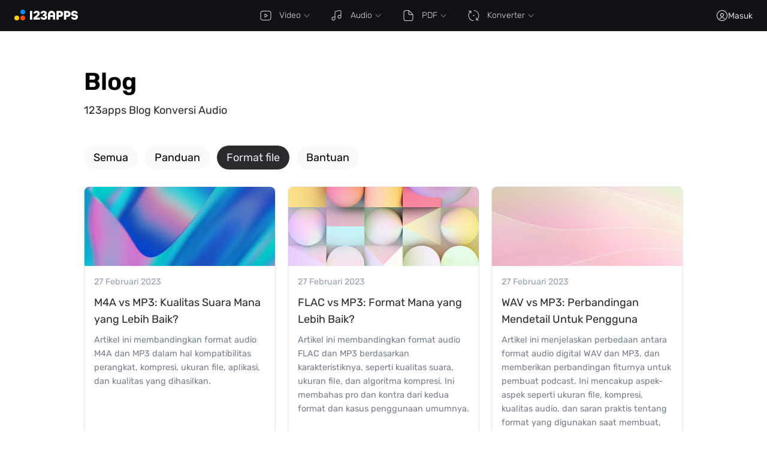

--- FILE ---
content_type: text/html; charset=UTF-8
request_url: https://online-audio-converter.com/id/blog/category/file-formats
body_size: 18012
content:
<!DOCTYPE html> <html lang="id"> <head> <title>Format file - 123apps Blog Konversi Audio</title> <link rel="preconnect" href="https://apis.google.com" crossorigin /> <link rel="preconnect" href="https://s85.online-audio-converter.com" crossorigin /> <link rel="preconnect" href="https://id.123apps.com" crossorigin /> <script> window.cf_glob={"cf":true,"uid":"QlyBme6BPbsEk2IyUj4p765833892960","country":"US"}; window.glob = {"host_prefix":"","debug":false,"s":"s1","lang_id":"id","locale":"id","site_id":"aconv","country":"US","ip":"3.144.78.27","DROPBOX_APP_KEY":"zbe3m8azitnbn1k","GOOGLE_CLIENT_ID":"869054371414.apps.googleusercontent.com","GOOGLE_PROJECT_NUMBER":"","GOOGLE_API_KEY":"","files_host":"files.123apps.io","static_host":"static.123apps.io","i":"x9jalLZkBvrAPSIP2xCJ8O6WiIDUnerf4rew","debug_info":{},"enable_transfer_proxy":false,"disable_ads":false,"adsense_client":"pub-6018759167127521","ga_id":"G-6BRGJPVFZY","disable_analytics":false,"cp_public_id":"pk_bb5007b826eb69fcdd4dda8e2e10d","socketio_hash":"a5c892","g":"/qMYfYrxXYybx7MC2lgMwLCxrj5cS/h34a1B","isp":false,"userinfo":{},"limits":{"free":{"filesize":4294967296,"daily_jobs":70,"concurrency":-1,"duration":-1,"daily_tts":1000,"vocal_remover":900},"premium":{"filesize":10737418240,"daily_jobs":-1,"concurrency":-1,"duration":-1,"daily_tts":-1,"vocal_remover":null},"current":{"filesize":4294967296,"daily_jobs":70,"concurrency":-1,"duration":-1,"daily_tts":1000,"vocal_remover":900}},"lang":{"upload_error":"Kesalahan unggah file","file_not_supported":"File tidak didukung","open_remote_error":"Tidak dapat membuka file jarak jauh","or":"atau","link":"URL","back":"Kembali","open_file":"Pilih file","open_files":"Buka file","download":"Unduh","open":"Buka","cancel":"Batal","uploading_files":"Mengunggah file","conv_bin_error":"Konversi gagal","conv_bin_error_no_audio":"File input tidak memiliki audio.","incompatible_browser":"Maaf, browser ini tidak mendukung teknologi web yang digunakan oleh aplikasi ini. Kami merekomendasikan <a href=\"https://www.google.com/chrome/browser/desktop/index.html\" target=\"_blank\" rel=\"nofollow\">Chrome</a> atau <a href=\"https://www.mozilla.org/firefox/new/\" target=\"_blank\" rel=\"nofollow\">Firefox</a>.","feedback":"Masukan","open_file_from_url":"Buka dari URL","error_email_not_valid":"Silakan masukkan alamat email yang valid","error_wrong_login":"Email atau kata sandi salah","error_pwd_length":"Kata sandi harus terdiri dari minimal 6 karakter","error_account_exists":"Alamat email ini sudah terdaftar","error_general":"Terjadi kesalahan","error_general_d":"Jika masalah masih berlanjut, silakan hubungi kami di support@123apps.com.","msg_verify_fail":"Verifikasi Email Gagal","msg_verify_success":"Email Anda berhasil diverifikasi.","feedback_desc":"Ajukan pertanyaan, laporkan bug, atau sarankan fitur.","do_you_mean_email":"Maksud Anda {email}?","error_value_not_empty":"Tidak boleh kosong","error_rate_limit":"Terlalu banyak permintaan. Silakan coba lagi dalam beberapa menit.","msg_password_reset_expired":"Tautan telah kedaluwarsa","msg_password_reset_expired_d":"Tautan reset kata sandi ini tidak lagi berlaku. Gunakan “Lupa kata sandi” untuk meminta tautan baru.","reset_password":"Reset Kata Sandi","reset_password_sent":"Jika alamat email yang Anda masukkan ({email}) ada di sistem kami, kami akan segera mengirimkan tautan untuk mengatur ulang kata sandi Anda.","password_updated":"Kata sandi telah diubah","password_changed_d":"Kata sandi Anda telah diubah.","button_state_loading":"Memuat…","filesize_units":["B","KB","MB","GB","TB"],"filesize_limit_d":"Ukuran file maksimum yang diizinkan adalah {max_filesize}. File Anda berukuran {filesize}.","file_large":"File terlalu besar","format_unsupported_h":"Format tidak didukung","format_unsupported_d":"Tidak dapat membuka file {filename}. Format file mungkin tidak didukung atau file rusak.","noyoutube_h":"Tidak dapat membuka file ini","noyoutube_d":"Tidak dapat membuka file dari {site_name}. Harap diperhatikan: karena pembatasan hak cipta, kami tidak mendukung membuka file dari layanan streaming.","cookieconsent":"Kami menggunakan cookie untuk meningkatkan pengalaman Anda, menganalisis trafik, dan mempersonalisasi iklan. Beberapa cookie disediakan oleh pihak ketiga (misalnya Google, Paddle, Dropbox). Dengan terus menggunakan situs web ini, Anda menyetujui penggunaan cookie kami.","cookieconsent_accept":"Terima cookie","further_details":"Detail selengkapnya","server_online":"Tersambung kembali ke server","server_offline":"Koneksi ke server terputus","internet_online":"Koneksi internet telah dipulihkan","internet_offline":"Tidak ada koneksi internet","max_filesize_free":"","account_created_h":"Akun telah dibuat","account_created_d":"Anda telah berhasil membuat akun 123apps.","per_month":"per bulan","per_year":"per tahun","oauth_error_general":"Terjadi kesalahan saat mencoba masuk dengan {provider}","oauth_error_popup_blocked_by_browser":"Popup diblokir oleh browser. Silakan coba lagi.","oauth_error_no_cookies":"Gagal masuk. Ini mungkin disebabkan oleh Mode Penyamaran yang diaktifkan.","ratings":"Sangat buruk, Buruk, Biasa, Baik, Sangat baik","votes_plural":"suara","feedback_error_filesize":"Ukuran setiap file lampiran tidak boleh melebihi {0} MB.","feedback_error_max_files":"Jumlah maksimum file terlampir adalah {0}.","feedback_error_subscription_not_found":"Sepertinya Anda ingin membatalkan langganan Anda. Dalam pesan Anda, sebutkan alamat email yang Anda gunakan untuk berlangganan. Jika Anda tidak yakin alamat mana yang digunakan, sertakan semua kemungkinan alamat email yang mungkin terkait dengan langganan tersebut.","premium_annual_h":"Ingin menghemat {annual-savings-percent}%?","premium_annual_d":"Hemat {annual-savings-percent}% dengan pembayaran tahunan. Bayar {annual-price} untuk akses satu tahun. Setara dengan <strong>{annual-monthly-price} per bulan</strong>.","premium_entry_daily_jobs_d":"Pada versi gratis, Anda dapat menyimpan hingga {daily_free} file per hari. Tingkatkan ke Premium untuk menghapus batasan ini.","premium_entry_daily_jobs_h":"Batas harian file tercapai","premium_entry_daily_tts_d":"Paket gratis memiliki batas harian {daily_tts} karakter untuk fitur teks-ke-suara.","premium_entry_daily_tts_h":"Anda telah mencapai batas teks‑ke‑ucapan","premium_entry_duration_d":"Versi gratis memungkinkan Anda menyimpan hingga <span class=\"strong nobr\">{free_duration} menit</span> video. Video Anda berdurasi <span class=\"strong nobr\">{duration} menit</span>.","premium_entry_duration_h":"Video Anda terlalu panjang","premium_entry_filesize_d":"Versi gratis mendukung file hingga {free_filesize}. File Anda berukuran {filesize}.","premium_entry_filesize_h":"File terlalu besar","premium_entry_noads_d":"Bebas iklan di semua aplikasi kami","premium_entry_noads_h":"Hapus iklan","premium_entry_vocal_remover_d":"Anda telah menggunakan {minutes} menit waktu pemrosesan gratis untuk Penghapus Vokal. Upgrade ke Premium untuk mendapatkan lebih banyak waktu pemrosesan.","premium_entry_vocal_remover_h":"Anda telah mencapai batas Penghapus Vokal","current_language_title":"Bahasa Indonesia"},"default_plan":"570754","plans":{"premium":{"id":"premium","title":"Premium","year":{"subscription_plan_id":"648060","usd_price":"48","rub_price":"3600","price":{"amount":4,"currency":"USD","pretty":"$4","pretty_html":"<span class='currency left' title='USD'>$</span><span class='amount'>4</span>","pretty_html_rounded":"<span class='currency left' title='USD'>$</span><span class='amount'>4</span>"},"price_year":{"amount":"48.00","currency":"USD","pretty":"$48","pretty_html":"<span class='currency left' title='USD'>$</span><span class='amount'>48</span>","pretty_html_rounded":"<span class='currency left' title='USD'>$</span><span class='amount'>48</span>","per_year_desc":"$48 sekali setahun"}},"month":{"subscription_plan_id":"570754","usd_price":"6","rub_price":"390","price":{"amount":"6.00","currency":"USD","pretty":"$6","pretty_html":"<span class='currency left' title='USD'>$</span><span class='amount'>6</span>","pretty_html_rounded":"<span class='currency left' title='USD'>$</span><span class='amount'>6</span>"},"price_year":{"amount":72,"currency":"USD","pretty":"$72","pretty_html":"<span class='currency left' title='USD'>$</span><span class='amount'>72</span>","pretty_html_rounded":"<span class='currency left' title='USD'>$</span><span class='amount'>72</span>","per_year_desc":"$72 sekali setahun"}}}},"plans_r":{"648060":{"price":3600,"id":"premium","billing_type":"year","subscription_plan_name":"Premium","title":"Ежегодная подписка на премиум доступ к приложениям от 123apps.com"},"570754":{"price":390,"id":"premium","billing_type":"month","subscription_plan_name":"Premium","title":"Ежемесячная подписка на премиум доступ к приложениям от 123apps.com"}},"app_id":"","s_encoder":"s85.online-audio-converter.com","s_transfer":"s85.online-audio-converter.com","check_hosts":false}; for (var k in window.cf_glob) { window.glob[k] = window.cf_glob[k]; }; window.addEventListener('error', function (e) { var result = {}; try { if (!Array.isArray(window.glob.debug_info.js_errors)) { window.glob.debug_info.js_errors = []; }; ['filename', 'lineno', 'message', 'isTrusted', 'timeStamp'].forEach(function (prop) { if (typeof e[prop] != 'undefined') { result[prop] = e[prop]; }; }); if (e.error !== null && e.error.stack) { result.stack = String(e.error.stack); }; } catch (ee) { result.message = e.message; result.catchedMessage = ee.message; }; window.glob.debug_info.js_errors.push(JSON.stringify(result, null, ' ')); }); </script> <style> @font-face{font-family:"Rubik";font-style:normal;font-weight:300 700;font-display:swap;src:url(/static/fonts/rubik/cyrillic-ext.woff2) format("woff2");unicode-range:U+0460-052F,U+1C80-1C88,U+20B4,U+2DE0-2DFF,U+A640-A69F,U+FE2E-FE2F}@font-face{font-family:"Rubik";font-style:normal;font-weight:300 700;font-display:swap;src:url(/static/fonts/rubik/cyrillic.woff2) format("woff2");unicode-range:U+0400-045F,U+0490-0491,U+04B0-04B1,U+2116}@font-face{font-family:"Rubik";font-style:normal;font-weight:300 700;font-display:swap;src:url(/static/fonts/rubik/latin-ext.woff2) format("woff2");unicode-range:U+0100-024F,U+0259,U+1E00-1EFF,U+2020,U+20A0-20AB,U+20AD-20CF,U+2113,U+2C60-2C7F,U+A720-A7FF}@font-face{font-family:"Rubik";font-style:normal;font-weight:300 700;font-display:swap;src:url(/static/fonts/rubik/latin.woff2) format("woff2");unicode-range:U+0000-00FF,U+0131,U+0152-0153,U+02BB-02BC,U+02C6,U+02DA,U+02DC,U+2000-206F,U+2074,U+20AC,U+2122,U+2191,U+2193,U+2212,U+2215,U+FEFF,U+FFFD} @charset "UTF-8";.main-menu{line-height:1;min-height:52px;background-color:#101114;font-weight:300;z-index:150;overflow:visible}.main-menu svg.icon-app{width:20px;height:20px;margin-right:13px}.main-menu li,.main-menu ul{list-style-type:none;margin:0;padding:0}.main-menu a,.main-menu ul.level-1{display:flex;align-items:center}.main-menu li:hover a{background-color:#1c1d20}.main-menu ul>li a svg.icon-dropdown{margin-right:0;margin-bottom:0;margin-left:5px;color:#95979c;width:10px;height:10px}.main-menu ul>li a span.d{opacity:.5;margin-left:5px}.main-menu ul.level-1{white-space:nowrap}.main-menu ul.level-1>li{position:relative}.main-menu ul.level-1>li>a{min-height:52px;line-height:52px;padding-left:20px;padding-right:15px;font-size:14px}.main-menu ul.level-1>li>a .icon-left{margin-bottom:-3px}.main-menu ul.level-1>li>a svg.icon-dropdown{transform:rotate(0deg)}.cc-revoke a,.cc-window a,.main-menu ul.level-1>li>a:hover,.main-menu ul.level-2>li:hover>a svg.icon-app,.main-menu ul.level-3>li:hover>a svg.icon-app{color:#fff}.main-menu,.main-menu ul.level-1>li:hover>ul,.main-menu ul.level-2 li:hover>ul{display:block}.main-menu ul.level-1>li:hover svg.icon-dropdown{transform:rotate(180deg)}.main-menu ul.level-2,.main-menu ul.level-3{padding-top:6px;padding-bottom:6px;box-shadow:0 4px 12px rgba(0,0,0,.25);background-color:#1c1d20}.main-menu ul.level-2>li:hover>a,.main-menu ul.level-3>li:hover>a{color:#fff;background-color:#222326}.main-menu ul.level-2{display:none;white-space:normal;min-width:100%;position:absolute;top:100%;left:0;z-index:150;border-radius:0 0 4px 4px;transition:margin .15s,opacity .15s}.main-menu ul.level-2>li.has-dropdown>a{background-image:url("data:image/svg+xml;charset=utf8,%3Csvg xmlns='http://www.w3.org/2000/svg' width='6' height='9' fill='%23FFFFFF' viewBox='0 0 6 9'%3E%3Cpath fill-rule='evenodd' d='M.146 8.854a.5.5 0 010-.708L3.793 4.5.146.854A.5.5 0 01.854.146L5.207 4.5.854 8.854a.5.5 0 01-.708 0z' clip-rule='evenodd'/%3E%3C/svg%3E");background-position:95% 50%;background-repeat:no-repeat}.main-menu ul.level-2 li{width:100%;position:relative;display:block}.main-menu ul.level-2 li a{white-space:nowrap;padding:8px 50px 8px 20px}.main-menu ul.level-2 li a.current{color:#ffd433}.main-menu ul.level-2 li>ul{display:none}.main-menu ul.level-2>li.atrim_v2 a,.main-menu ul.level-2>li.vtrim_v2 a,.main-menu ul.level-3>li a{padding-right:30px}.main-menu ul.level-3{border-radius:0 4px 4px 0;position:absolute;top:0;left:100%;border-left:1px solid #222326}.main-menu ul.level-3>li{display:block}.main-menu ul.level-3>li:last-child{background-color:#1c1d20}@media (max-width:800px){.main-menu svg.icon-app{margin-right:8px}.main-menu ul.level-1>li>a{padding-left:15px;padding-right:13px;font-size:13px}}@media (max-width:576px),(pointer:coarse){.main-menu{position:absolute;top:52px;left:0;right:0}.main-menu ul li{width:100%}.main-menu ul li:hover a,.main-menu ul.level-2>li.has-dropdown:hover>a{background-color:transparent}.main-menu ul.level-1{flex-direction:column;padding-bottom:6px}.main-menu ul.level-1>li>a{font-size:16px;padding-left:20px;min-height:40px;line-height:40px}.main-menu ul.level-1>li>a svg.icon-dropdown{transform:rotate(0deg)!important}.main-menu ul.level-1>li.current>a svg.icon-dropdown{transform:rotate(180deg)!important}.main-menu ul.level-1>li:hover svg.icon-dropdown{transform:rotate(0deg)}.main-menu ul.level-2,.main-menu ul.level-3{padding-top:0;padding-bottom:0}.main-menu ul.level-2>li>a{font-size:13px;padding-left:45px;padding-top:9px;padding-bottom:9px}.main-menu ul.level-2>li>a:hover{background-color:#131313}.main-menu ul.level-2>li>ul.level-3{display:block;position:static;border-left:none}.main-menu ul.level-2>li.has-dropdown>a{background-image:none;font-size:13px;opacity:.5;padding-top:0;padding-bottom:7px}.main-menu ul.level-2>li.has-dropdown>a .icon,.main-menu-active ul.level-1>li:hover>ul{display:none}.main-menu ul.level-2>li.has-dropdown:hover>a .icon{opacity:.5}.main-menu ul.level-3{background-color:transparent}.main-menu ul.level-3 li:last-child{background-color:transparent}.main-menu ul.level-3 a{padding-left:71px!important}.main-menu-active{display:block!important}.main-menu-active ul.level-1>li.current>ul{display:block}.main-menu-active ul.level-2{position:static;background-color:transparent}}.cc-window{opacity:1;transition:opacity .25s ease}.cc-window.cc-invisible{opacity:0}.cc-animate.cc-revoke{transition:transform .25s ease}.cc-animate.cc-revoke.cc-top{transform:translateY(-2em)}.cc-animate.cc-revoke.cc-bottom{transform:translateY(2em)}.cc-animate.cc-revoke.cc-active.cc-bottom,.cc-animate.cc-revoke.cc-active.cc-top,.cc-revoke:hover{transform:translateY(0)}.cc-grower{max-height:0;overflow:hidden;transition:max-height .25s}.cc-revoke,.cc-window{position:fixed;overflow:hidden;box-sizing:border-box;display:flex;flex-wrap:nowrap;z-index:9999;font-size:12px;font-weight:300;line-height:1.4;font-family:inherit;background-color:#1a1a1a;box-shadow:0 5px 30px rgba(0,0,0,.25);color:#fff}.cc-window{padding:25px}.cc-window.cc-floating{padding:20px;max-width:24em;flex-direction:column}.cc-revoke{padding:.5em}.cc-revoke:hover,a:hover,body>.header .buttons a.text-button:hover{text-decoration:underline}.cc-header,.index-blocks-2 h3{font-size:18px;font-weight:600}.cc-btn,.cc-close,.cc-link,.cc-revoke{cursor:pointer}.cc-link{opacity:1;display:inline;padding:0;text-decoration:underline;color:#fff}.cc-btn{display:block;text-align:center;white-space:nowrap;background-color:#2962ff;padding:7px 30px;font-weight:500;font-size:13px;border-radius:3px}.cc-btn:hover{background-color:#104fff;text-decoration:inherit}.cc-highlight .cc-btn:first-child:focus,.cc-highlight .cc-btn:first-child:hover{background-color:transparent;text-decoration:underline}.cc-close{display:block;position:absolute;top:.5em;right:.5em;font-size:1.6em;opacity:.9;line-height:.75}.cc-close:focus,.cc-close:hover{opacity:1}.cc-revoke.cc-top{top:0;left:3em;border-bottom-left-radius:.5em;border-bottom-right-radius:.5em}.cc-revoke.cc-bottom{bottom:0;left:3em;border-top-left-radius:.5em;border-top-right-radius:.5em}.cc-revoke.cc-left{left:3em;right:unset}.cc-revoke.cc-right{right:3em;left:unset}.cc-top{top:0}.cc-left{left:0}.cc-right{right:0}.cc-bottom{bottom:0}.cc-floating>.cc-link{margin-bottom:1em}.cc-floating .cc-message{display:block;margin-bottom:1em}.cc-window.cc-floating .cc-compliance,body>.content{flex:1 0 auto}.cc-compliance,.cc-window.cc-banner{align-items:center}.cc-banner.cc-top{left:0;right:0;top:0}.cc-banner.cc-bottom{left:0;right:0;bottom:0}.cc-banner .cc-message{display:block;flex:1 1 auto;max-width:100%;margin-right:1em}.cc-compliance{display:flex;align-content:space-between}.cc-floating .cc-compliance>.cc-btn{flex:1}.cc-btn+.cc-btn{margin-left:.5em}@media print{.cc-revoke,.cc-window{display:none}}.index-blocks{width:900px;margin:40px auto 0;display:flex;flex-direction:column;color:#4d4d4d;line-height:1.4;font-size:15px;font-weight:300}.index-blocks>div{box-sizing:border-box;padding:0 20px}.index-blocks .h1{font-size:30px;font-weight:500;margin-bottom:40px;color:#000}.index-blocks .one-col,.index-blocks .two-cols{padding-top:50px}.index-blocks .two-cols{display:flex;flex-direction:row}.index-blocks .two-cols>div{width:50%;box-sizing:border-box}.index-blocks .two-cols>div:first-child{padding-right:90px;border-right:1px solid rgba(0,0,0,.06)}.index-blocks .two-cols>div:last-child{padding-left:90px}.index-blocks .features{margin:35px auto 0;justify-content:space-between;flex-direction:row;display:flex;flex-wrap:wrap}.index-blocks .features>.block{display:flex;flex-direction:column;width:220px;min-width:220px;margin-bottom:40px}.index-blocks .features>.block>.icon{min-height:40px;background-position:0 0;opacity:.5}.index-blocks .features>.block>.h,.index-blocks .features>.block>h3{font-weight:500;font-size:16px;color:#000;margin:0 0 5px}.index-blocks .features>.block>.underline{height:2px;background-position:0 0;background-repeat:no-repeat;background-image:linear-gradient(to right,#000 ,transparent);opacity:50%;margin-bottom:15px}.index-blocks .features>.block>.d,.index-blocks .features>.block>p{font-size:15px;color:#4d4d4d;margin:0}.index-blocks .features>.block:nth-child(3n+1)>.underline{background-image:linear-gradient(to right,#ffd000 ,transparent)}.index-blocks .features>.block:nth-child(3n+2)>.underline{background-image:linear-gradient(to right,#ff5b29 ,transparent)}.index-blocks .features>.block:nth-child(3n+3)>.underline{background-image:linear-gradient(to right,#00a7f5 ,transparent)}.index-blocks .howto{width:100%}.index-blocks .howto .blocks{justify-content:space-between;display:flex;flex-direction:column}.index-blocks .howto .blocks .block{display:flex;flex-direction:row;margin-bottom:30px}.index-blocks .howto .blocks .block>.number{width:30px;height:30px;min-width:30px;min-height:30px;border-radius:30px;line-height:30px;text-align:center;font-size:18px;font-weight:500;color:#fff}.index-blocks .howto .blocks .block>.content{margin-left:20px}.index-blocks .howto .blocks .block>.content>.h{font-size:18px;font-weight:500;margin-bottom:10px;color:#000}.index-blocks .howto .blocks .block:nth-child(1)>.number{background-color:#ffd000}.index-blocks .howto .blocks .block:nth-child(2)>.number{background-color:#ff5b29}.index-blocks .howto .blocks .block:nth-child(3)>.number{background-color:#00a7f5}.index-blocks .howto.horizontal .blocks{flex-direction:row}.index-blocks .howto.horizontal .blocks .block{width:220px;min-width:220px;flex-direction:column}.index-blocks .howto.horizontal .blocks .block>.number{margin-bottom:20px}.index-blocks .howto.horizontal .blocks .block>.content{margin-left:0}.index-blocks .articles a{text-decoration:none;color:inherit}.index-blocks .articles a:hover{text-decoration:underline;color:#000}.index-blocks .articles ul{margin:0;padding:0 0 0 20px;list-style:none}.index-blocks .articles ul li{margin-bottom:25px}.index-blocks .articles ul li:before{content:"•";color:#000;font-weight:600;display:inline-block;width:1em;margin-left:-20px;font-size:20px;line-height:1;vertical-align:middle;margin-top:-2px}.index-blocks .articles ul li:nth-child(3n+1):before{color:#ffd000}.index-blocks .articles ul li:nth-child(3n+2):before{color:#ff5b29}.index-blocks .articles ul li:nth-child(3n+3):before{color:#00a7f5}.index-blocks .sub .items{display:flex;flex-wrap:wrap}.index-blocks .sub .items>a{outline:0;padding:8px 25px;background:#f1f4f7;border-radius:55px;font-size:14px;text-align:center;margin-right:13px;margin-bottom:10px;white-space:nowrap;color:#000;text-decoration:none}.index-blocks .sub .items>a:hover,.index-blocks-2 .sub .items>a:hover{color:#fff;background-color:#4778ff}.index-blocks .description{background-color:#f7f7f7;padding:50px;margin:30px 0}@media (max-width:900px){.index-blocks{width:600px}.index-blocks .features .block{width:260px}.index-blocks .two-cols>div:first-child{padding-right:40px}.index-blocks .two-cols>div:last-child{padding-left:40px}}@media (max-width:600px){.index-blocks,.index-blocks .features,.index-blocks .features .block,.index-blocks .two-cols>div{width:100%}.index-blocks .two-cols{flex-direction:column}.index-blocks .two-cols>div:first-child{border-right:none}.index-blocks .two-cols>div:nth-child(2){padding-left:0}}.index-blocks-2{margin:40px auto 0;display:flex;flex-direction:column;color:#000;line-height:1.6;font-size:16px;font-weight:400;box-sizing:border-box}.index-blocks-2 .block-padding{padding:50px 60px 60px}.index-blocks-2 .max-width{max-width:940px;margin-left:auto;margin-right:auto;width:940px}@media (max-width:1060px){.index-blocks-2 .max-width{width:auto}}.index-blocks-2 h2{margin-top:0;margin-bottom:10px}.index-blocks-2 h2:not(:first-of-type){margin-top:25px}.index-blocks-2 p{margin:0}.index-blocks-2 .after{margin-top:30px}.index-blocks-2 .after p{margin-bottom:15px}.index-blocks-2 .after p:last-child,.index-blocks-2 article>ol li p:last-child,.index-blocks-2 article>ol li:last-child{margin-bottom:0}.index-blocks-2 .wide-bg{padding:40px 60px;background-color:#f1f4f7}.index-blocks-2 .app-desc{display:flex;align-items:center;line-height:1.75}.index-blocks-2 .app-desc img{margin-left:25px;height:180px}@media (max-width:576px){.index-blocks-2 .app-desc{flex-direction:column-reverse}.index-blocks-2 .app-desc img{margin-left:0}}.index-blocks-2 article{line-height:1.75}.index-blocks-2 article h2{font-size:28px;margin-top:0;margin-bottom:10px;font-weight:600}.index-blocks-2 article h3{margin-top:25px;margin-bottom:0}.index-blocks-2 article>ol{counter-reset:li;list-style-type:none;padding:0;margin:30px 0 0}.index-blocks-2 article>ol li{position:relative;padding-left:30px;margin-bottom:30px;padding-top:2px}.index-blocks-2 .features .item h3,.index-blocks-2 article>ol li h3{margin-top:0;margin-bottom:5px}.index-blocks-2 article>ol li:before{content:counter(li);counter-increment:li;height:30px;width:30px;border-radius:50%;color:#000;background-color:#fe5;position:absolute;left:0;top:0;font-weight:500;font-size:18px;display:flex;align-items:center;justify-content:center}.index-blocks-2 article>ol li>*{margin-left:30px}@media (max-width:576px){.index-blocks-2 article>ol li>*{margin-left:20px}}.index-blocks-2 article>ol li .h{font-size:18px;font-weight:500;margin-bottom:5px}.index-blocks-2 article>ol li p{margin-top:0;margin-bottom:15px}.index-blocks-2 .features{display:flex;flex-wrap:wrap;justify-content:space-between;margin-top:30px}.index-blocks-2 .features .item{box-sizing:border-box;width:47%;background-image:url("data:image/svg+xml;charset=utf8,%3Csvg width='20' height='20' fill='none' xmlns='http://www.w3.org/2000/svg'%3E%3Cpath fill-rule='evenodd' clip-rule='evenodd' d='M13.913 7.273c0-.502.39-.91.87-.91h.87c1.152 0 2.258.48 3.074 1.332A4.653 4.653 0 0 1 20 10.909a4.653 4.653 0 0 1-1.273 3.214 4.254 4.254 0 0 1-3.075 1.332h-.87c-.48 0-.869-.408-.869-.91s.39-.909.87-.909h.87c.691 0 1.355-.287 1.844-.798.489-.512.764-1.206.764-1.929 0-.723-.275-1.417-.764-1.928a2.553 2.553 0 0 0-1.845-.8h-.87c-.48 0-.869-.406-.869-.908Z' fill='%232962FF'/%3E%3Cpath fill-rule='evenodd' clip-rule='evenodd' d='M0 7.273c0-.502.39-.91.87-.91h13.913c.48 0 .87.408.87.91v8.181a4.653 4.653 0 0 1-1.274 3.215A4.254 4.254 0 0 1 11.304 20H4.348a4.254 4.254 0 0 1-3.075-1.331A4.653 4.653 0 0 1 0 15.454V7.274Zm1.74.909v7.272c0 .724.274 1.418.763 1.929.49.512 1.153.799 1.845.799h6.956c.692 0 1.356-.287 1.845-.799.49-.511.764-1.205.764-1.928V8.181H1.739ZM4.348 0c.48 0 .87.407.87.91v2.726c0 .502-.39.91-.87.91s-.87-.408-.87-.91V.91c0-.502.39-.909.87-.909ZM7.826 0c.48 0 .87.407.87.91v2.726c0 .502-.39.91-.87.91s-.87-.408-.87-.91V.91c0-.502.39-.909.87-.909ZM11.304 0c.48 0 .87.407.87.91v2.726c0 .502-.39.91-.87.91s-.87-.408-.87-.91V.91c0-.502.39-.909.87-.909Z' fill='%232962FF'/%3E%3C/svg%3E");background-position:0 2px;background-repeat:no-repeat;padding-left:40px;margin-bottom:35px}.index-blocks-2 .features .item:nth-child(5),.index-blocks-2 .features .item:nth-child(6){margin-bottom:0}.index-blocks-2 .features .item p{margin:0}@media (max-width:576px){.index-blocks-2 .features{flex-direction:column}.index-blocks-2 .features .item{width:100%}.index-blocks-2 .features .item:nth-child(5),.index-blocks-2 .features .item:nth-child(6){margin-bottom:35px}.index-blocks-2 .features .item:last-child{margin-bottom:0}}.index-blocks-2 .faq{max-width:940px;margin-left:auto;margin-right:auto}.index-blocks-2 .faq h2{margin-bottom:25px}.index-blocks-2 .faq .item{border:1px solid rgba(0,0,0,.15);border-radius:10px;margin-bottom:12px;padding:11px 60px 11px 20px;background-image:url("data:image/svg+xml;charset=utf8,%3Csvg width='14' height='14' fill='none' xmlns='http://www.w3.org/2000/svg'%3E%3Crect y='6' width='14' height='2' rx='1' fill='%23000'/%3E%3Crect x='6' y='14' width='14' height='2' rx='1' transform='rotate(-90 6 14)' fill='%23000'/%3E%3C/svg%3E");background-repeat:no-repeat;background-position:right 20px top 18px;cursor:pointer;transition:.2s}.index-blocks-2 .faq .item:last-child{margin-bottom:0}.index-blocks-2 .faq .item .q{font-weight:500;font-size:18px}.index-blocks-2 .faq .item .a{display:none;margin-top:7px}.index-blocks-2 .faq .item:hover:not(.active){background-color:rgba(0,0,0,.03)}.index-blocks-2 .faq .item.active{background-image:url("data:image/svg+xml;charset=utf8,%3Csvg width='14' height='14' fill='none' xmlns='http://www.w3.org/2000/svg'%3E%3Crect y='6' width='14' height='2' rx='1' fill='%23000'/%3E%3C/svg%3E")}.index-blocks-2 .faq .item.active .a,body.pdf-drag-over .dropzone{display:block}.index-blocks-2 .misc p{margin:15px 0 0}.index-blocks-2 .misc p:first-of-type{margin:0}.index-blocks-2 .sub .items{display:flex;flex-wrap:wrap}.index-blocks-2 .sub .items>a{outline:0;padding:10px 30px;background:#f1f4f7;border-radius:55px;font-size:16px;text-align:center;margin-right:15px;margin-bottom:15px;white-space:nowrap;color:#000;text-decoration:none}.index-blocks .line,.index-blocks-2 .line{width:100%;height:1px;margin:0;background-image:url("data:image/svg+xml;charset=utf8,%3Csvg xmlns='http://www.w3.org/2000/svg' width='5' height='1' fill='none' viewBox='0 0 5 1'%3E%3Cpath fill='%23fff' d='M0 0h5v1H0z'/%3E%3Cpath fill='%23000' d='M0 0h1v1H0z'/%3E%3C/svg%3E");background-repeat:repeat-x;opacity:.45}.extension-popup{background-position:20px 27px;background-repeat:no-repeat;position:fixed;left:20px;bottom:20px;display:block;max-width:370px;padding:30px 20px 20px 90px;box-sizing:border-box;background-color:#fff;color:#000;z-index:500;font-weight:400;font-size:15px;box-shadow:0 0 22px rgba(0,0,0,.25)}.extension-popup.hidden{display:none}.extension-popup.chrome{background-image:url(/static/i/browsers/chrome.svg)}.extension-popup.firefox{background-image:url(/static/i/browsers/firefox.svg)}.extension-popup.edge{background-image:url(/static/i/browsers/edge.svg)}.extension-popup.opera{background-image:url(/static/i/browsers/opera.svg)}.extension-popup.yandex{background-image:url(/static/i/browsers/yandex.svg)}.extension-popup .h{line-height:1.35;padding-right:35px}.extension-popup .h>span{font-weight:600}.extension-popup .buttons{white-space:nowrap;text-align:right;margin-top:10px}.extension-popup .buttons .button{outline:0;background-color:transparent;border:0;color:#fff;cursor:pointer;padding:8px 20px;border-radius:5px;display:inline-block}.extension-popup .buttons .button.primary{background-color:#2962ff;border:1px solid #2962ff;text-decoration:none}.extension-popup .buttons .button.primary:hover{background-color:#0041f5;border:1px solid #0041f5}.extension-popup .x{background-image:url("data:image/svg+xml;charset=utf8,%3Csvg xmlns='http://www.w3.org/2000/svg' viewBox='0 0 12 12'%3E%3Cpath d='M6.692 6 10.5 9.808l-.692.692L6 6.692 2.192 10.5 1.5 9.808 5.308 6 1.5 2.192l.692-.692L6 5.308 9.808 1.5l.692.692z'/%3E%3C/svg%3E");background-size:12px 12px;width:40px;height:40px;cursor:pointer;position:absolute;background-repeat:no-repeat;background-position:50% 50%;top:0;right:0}.hidden,body.pdf-drag-over .root .view{display:none!important}.text-center{text-align:center!important}.bootstrap .modal,.micromodal{display:none}.under-maintenance{display:block;text-align:center;font-size:12px;padding:6px 20px;background-color:#ffd000}.nobr{white-space:nowrap}.strong{font-weight:500}body{margin:0;padding:0;font-size:13px;background-color:#fff;display:flex;min-height:100vh;flex-direction:column;font-family:"Rubik","Open Sans",sans-serif}body.no-scroll{overflow:hidden;position:fixed;width:100%}a{color:#2962ff;text-decoration:none}.input-icon-container{position:relative}.input-icon-container i.icon{position:absolute;opacity:.3;top:15px;left:15px}.input-icon-container i.icon-password{top:11px}.input-icon-container i.icon-show-password{left:auto;right:18px}.input-icon-container i.icon-show-password:hover{opacity:.6;cursor:pointer}.input-icon-container i.icon-show-password.enabled{opacity:.85}.input-icon-container input{padding-left:45px!important;box-shadow:0 1px 2px rgba(0,0,0,.1);color:#000!important}body>.content .ad{contain:layout style}body>.content .ad .ad-sample{display:inline-block;background:radial-gradient(circle at 100% 50%,transparent 20%,#ff5b29 21%,#ff5b29 34%,transparent 35%,transparent),radial-gradient(circle at 0 50%,transparent 20%,#ff5b29 21%,#ff5b29 34%,transparent 35%,transparent) 0 -50px;background-size:75px 100px;background-color:#eee}body>.content .ad .ad-sample.pdf-horizontal{width:100%;height:90px}body>.content .ad .ad-sample.horizontal-adaptive{height:90px;width:970px}body>.content .ad .ad-sample.vertical-adaptive{height:600px;width:300px}body>.content .ad.top{padding:35px 15px;text-align:center;margin:0 auto}body>.content .ad[data-ad-lazy=horizontal]{min-height:90px;max-height:90px}body>.content .ad[data-ad-lazy=vertical]{min-height:250px}body>.content .ad .remove-ads{margin-top:5px}body>.header{color:#d9dce3}body>.footer,body>.header{width:100%;font-weight:300;display:flex;justify-content:space-between;align-items:center;flex-direction:row}body>.header a{color:#d9dce3}body>.footer a,body>.header a{text-decoration:none}body>.header{background:#101114;position:relative;z-index:10000;user-select:none}body>.header .editor-container,body>.header .feedback_button{display:none}body>.header a.logo{margin-left:24px;margin-right:17px;width:106px;transition:width .2s ease-in-out;outline:0}body>.header a.logo svg{width:106px;min-width:106px;height:18px;color:#fff}body>.header .burger{display:none;border:0;background-color:transparent;padding:0;margin:0 0 0 20px;cursor:pointer;outline:0;width:24px;height:24px;transition:transform .1s ease-in-out}body>.header .burger .bar{display:block;width:24px;height:2px;border-radius:5px;background-color:#fff;transition:.15s cubic-bezier(.75,-.55,.25,1.55);margin-bottom:4px}body>.header .burger .bar:last-child{margin-bottom:0}body>.header .burger:hover{transform:scale(1.1)}body>.header .burger-active .bar{margin:0;position:absolute}body>.header .burger-active .bar:nth-child(1){transform:rotate(45deg)}body>.header .burger-active .bar:nth-child(2){opacity:0}body>.header .burger-active .bar:nth-child(3){transform:rotate(-45deg)}body>.header .buttons{white-space:nowrap;display:flex;align-items:center}body>.header .buttons button{display:flex;align-items:center;gap:8px;color:#fff;border:0;background-color:transparent;font-weight:340;font-size:14px;font-family:"Rubik","Open Sans",sans-serif;cursor:pointer;outline:0;padding-right:24px;padding-left:24px;min-height:52px}#language-link svg.language,body>.header .buttons button svg{width:20px;height:20px}body>.header .buttons button:hover{background-color:rgba(255,255,255,.1)}body>.header .buttons button:last-child{margin-right:0}@media (max-width:800px){body>.header .buttons button .text{display:none}}body>.header .buttons.has_avatar{margin-right:0}body>.header .buttons a.text-button{line-height:1;margin-right:15px}body>.header .buttons a.text-button.new{display:inline-block}body>.header .buttons a.text-button.new .badge{display:inline-block;background-color:#ffd000;color:#000;font-size:11px;padding:3px 4px;border-radius:3px;text-transform:uppercase;margin-left:4px;text-decoration:none;vertical-align:1px}@media (max-width:800px){body>.header a.logo{height:18px;width:18px;min-width:18px;overflow:hidden}}#language-link,body>.footer{position:relative;white-space:nowrap}#language-link{display:flex;align-items:center;gap:8px}#language-link svg.arrow-down-small{width:12px;height:12px;color:#95979c}#language-link:hover,.remove-ads a{text-decoration:none}#language-link:hover svg.arrow-down-small{color:#444ce7}.remove-ads{display:block}.remove-ads a{font-size:11px;display:inline-block;border-radius:5px;padding:3px 7px;border:1px solid #d9d9d9;color:#262626;white-space:nowrap;line-height:1;cursor:pointer;font-family:"Rubik","Open Sans",sans-serif}.remove-ads a:hover{border-color:#262626;background-color:#262626;color:#fff}body>.footer{background-color:#f7f6f5;font-size:14px;box-sizing:border-box;padding:20px 24px;column-gap:30px;row-gap:15px;flex-wrap:wrap}body>.footer,body>.footer a{color:#3d3f42}body>.footer .menu button:hover,body>.footer a:hover{text-decoration:underline;color:#444ce7}body>.footer a:last-child{margin-right:0}body>.footer .menu{display:flex;column-gap:30px;row-gap:5px;flex-wrap:wrap}body>.footer .menu button{font-family:inherit;font-weight:inherit;text-decoration:inherit;color:inherit;font-size:inherit;margin:0;padding:0;outline:0;border:0;overflow:visible;user-select:none;background-color:transparent;cursor:pointer}@media (max-width:576px){body>.footer .copyright{order:2}body>.footer .menu{order:1;column-gap:20px}body>.footer #language-link{order:0}}.require-feature{text-align:center;background-color:#ffd000;padding:10px 25px;font-size:13px}.require-feature a{color:inherit;font-weight:500;text-decoration:none}.require-feature a:hover{text-decoration:underline}.content-padding{padding:40px 20px}.content-padding .content-centered{max-width:860px;margin:0 auto}@media (max-width:576px),(pointer:coarse){body>.header{justify-content:space-between}body>.header .burger{display:inline-block}body>.header a.logo{margin-left:20px;margin-right:20px;height:auto;width:auto;min-width:auto;overflow:visible}body>.header .main-menu{display:none}body>.header .buttons{margin-left:0;padding-left:0}} .content-padding.blog{padding-top:60px;padding-bottom:100px}.blog-centered{max-width:1020px;margin-left:auto;margin-right:auto}.blog-article,.blog-author,.blog-index{font-size:18px;line-height:1.6;color:#2b2b2e}.blog-article *,.blog-author *,.blog-index *{margin:0;padding:0}.blog-article h1,.blog-article h2,.blog-article h3,.blog-author h1,.blog-author h2,.blog-author h3,.blog-index h1,.blog-index h2,.blog-index h3{color:#000;line-height:1.2;font-weight:600}.blog-article h2,.blog-article h3,.blog-author h2,.blog-author h3,.blog-index h2,.blog-index h3{margin-top:1.25em}.blog-index h1{font-size:2.25em}.blog-article h1,.blog-author h1{font-size:2.25em;margin-bottom:.75em}.blog-index h2{font-size:1.5em}.blog-article h2{font-size:1.5em;margin-bottom:.5em}.blog-author h2{font-size:1.5em}.blog-article h3,.blog-author h3,.blog-index h3{font-size:1.25em;margin-bottom:.5em}.blog-article hr,.blog-author hr,.blog-index hr{border:0;height:1px;width:100%;background-image:url("data:image/svg+xml;charset=utf8,%3Csvg xmlns='http://www.w3.org/2000/svg' width='4' height='1' fill='none' viewBox='0 0 4 1'%3E%3Cpath fill='%23000' d='M0 0h1v1H0z'/%3E%3C/svg%3E");background-repeat:repeat-x;background-position:0 0;opacity:.3}.blog-index h1{margin-bottom:.25em}.blog-index h2{margin-bottom:1.25em}.blog-index .sub-header{margin-bottom:2.5em}.blog-index hr{width:calc(100% - 20px)}.blog-article .ml-disclaimer{font-size:.8em;margin-bottom:2em;background-color:#e4eaf1;padding:1em 1.25em;border-radius:3px}.blog-article img{max-width:100%;height:auto}.blog-article a{color:#3861f6}.blog-article a:hover{text-decoration:underline}.blog-article p,.blog-article table{margin-bottom:1em}.blog-article table{border-collapse:collapse;font-size:.75em;border:0}.blog-article table thead td{font-weight:700}.blog-article table td{border-bottom:1px solid #e4eaf1;padding-right:3em;padding-top:.75em;padding-bottom:.75em}.blog-article ol li p,.blog-article table td p,.blog-article ul li p{margin:0}.blog-article table td:last-child{padding-right:0}.blog-article .article-content{margin-top:2.5em}.blog-article .cover{border-radius:12px;width:100%;max-width:1020px;margin-bottom:1em}.blog-article ol,.blog-article ul{padding-left:1.25em;margin-bottom:1em}.blog-article ol li,.blog-article ul li{margin-bottom:1em;padding-left:.75em}.blog-article ol li:last-child,.blog-article ul li:last-child{margin-bottom:0}.blog-article .date-and-author{font-size:.8em;margin-bottom:3em}.blog-article .date-and-author,.blog-article .date-and-author .author{display:flex;align-items:center}.blog-article .date-and-author .author img{border-radius:50%;margin-right:12px}.blog-article .date-and-author .date{color:#74808c}.blog-article .date-and-author>*{margin-right:1.25em}._posts .flex-list-1 a.item:last-child,.blog-article .date-and-author>:last-child{margin-right:0}.blog-article .page-content{margin-bottom:40px}.blog-article a.back{color:#000;font-size:.75em;text-decoration:none;background-image:url("data:image/svg+xml;charset=utf8,%3Csvg xmlns='http://www.w3.org/2000/svg' width='8' height='12' fill='%232B2B2E' viewBox='0 0 8 12'%3E%3Cpath fill-rule='evenodd' d='M7.121.293a1 1 0 0 0-1.414 0L0 6l5.707 5.707a1 1 0 0 0 1.414-1.414L2.828 6l4.293-4.293a1 1 0 0 0 0-1.414Z' clip-rule='evenodd'/%3E%3C/svg%3E");background-position:10px 50%;background-repeat:no-repeat;padding:7px 15px 7px 30px;border-radius:5px}._posts .flex-list-1 a.item:hover,.blog-article a.back:hover{background-color:#e4eaf1}.blog-author .about,.blog-author .about h1{margin-bottom:30px}.blog-author .about .cols{display:flex;align-items:start}.blog-author .about .cols .avatar{border-radius:8px;margin-right:20px}.blog-author .about .cols .bio{font-size:18px;line-height:1.6;color:#2b2b2e}.blog-author .about .cols .bio p{margin:0 0 20px}.blog-author h2{margin-bottom:20px}._posts>:not(.articles-list){margin-left:10px;margin-right:10px}._posts .flex-list-1{display:flex}._posts .flex-list-1 a.item{padding:6px 16px;background-color:#fafafa;text-decoration:none;border-radius:32px;color:#000;margin-right:12px}._posts .flex-list-1 a.item.current,._posts .flex-list-1 a.item:active{color:#e4eaf1;background-color:#2b2b2e}._posts .flex-list-1 a.item.current{cursor:default}._posts .articles-list{margin-top:1em;display:flex;flex-wrap:wrap}._posts .articles-list a.article{box-sizing:border-box;width:calc(33.3333333333% - 20px);text-decoration:none;border-radius:8px;border:1px solid #e4eaf1;background-color:#fff;margin:10px;padding-bottom:16px}._posts .articles-list a.article>:not(.cover){padding-left:16px;padding-right:16px}@media (max-width:1060px){._posts .articles-list a.article{width:calc(50% - 20px)}}@media (max-width:720px){._posts .articles-list a.article{width:calc(100% - 20px)}}._posts .articles-list a.article:hover{box-shadow:1px 0 38px rgba(0,0,0,.1)}._posts .articles-list a.article .cover{width:100%;height:132px;border-top-left-radius:8px;border-top-right-radius:8px}._posts .articles-list a.article .date{color:#94a2b0;margin-top:.5em;font-size:.8em}._posts .articles-list a.article .title{color:#2b2b2e;margin-top:.5em;margin-bottom:.5em}._posts .articles-list a.article .desc{color:#74808c;font-size:.8em}._posts .pagination{margin-top:1em;justify-content:center}._posts .pagination a.item{font-size:.75em;padding:6px 20px}._posts .pagination .arrow{width:28px;height:28px;background-image:url("data:image/svg+xml;charset=utf8,%3Csvg xmlns='http://www.w3.org/2000/svg' width='8' height='12' fill='%232B2B2E' viewBox='0 0 8 12'%3E%3Cpath fill-rule='evenodd' d='M7.121.293a1 1 0 0 0-1.414 0L0 6l5.707 5.707a1 1 0 0 0 1.414-1.414L2.828 6l4.293-4.293a1 1 0 0 0 0-1.414Z' clip-rule='evenodd'/%3E%3C/svg%3E");background-repeat:no-repeat;background-position:50% 50%;border-radius:8px}._posts .pagination .arrow:hover{background-color:#fafafa}._posts .pagination .arrow.previous{margin-right:22px}._posts .pagination .arrow.next{margin-left:10px;transform:rotate(180deg)}._posts .pagination .arrow.disabled{opacity:.2;cursor:default} </style> <meta name="viewport" content="width=device-width, user-scalable=no"> <link rel="alternate" hreflang="en" href="https://online-audio-converter.com/blog/category/file-formats" /> <link rel="alternate" hreflang="es" href="https://online-audio-converter.com/sp/blog/category/file-formats" /> <link rel="alternate" hreflang="pt" href="https://online-audio-converter.com/pt/blog/category/file-formats" /> <link rel="alternate" hreflang="it" href="https://online-audio-converter.com/it/blog/category/file-formats" /> <link rel="alternate" hreflang="de" href="https://online-audio-converter.com/de/blog/category/file-formats" /> <link rel="alternate" hreflang="fr" href="https://online-audio-converter.com/fr/blog/category/file-formats" /> <link rel="alternate" hreflang="ru" href="https://online-audio-converter.com/ru/blog/category/file-formats" /> <link rel="alternate" hreflang="pl" href="https://online-audio-converter.com/pl/blog/category/file-formats" /> <link rel="alternate" hreflang="tr" href="https://online-audio-converter.com/tr/blog/category/file-formats" /> <link rel="alternate" hreflang="id" href="https://online-audio-converter.com/id/blog/category/file-formats" /> <link rel="alternate" hreflang="ja" href="https://online-audio-converter.com/ja/blog/category/file-formats" /> <link rel="alternate" hreflang="ko" href="https://online-audio-converter.com/ko/blog/category/file-formats" /> <link rel="alternate" hreflang="zh-Hans" href="https://online-audio-converter.com/cn/blog/category/file-formats" /> <link rel="alternate" hreflang="zh-Hant" href="https://online-audio-converter.com/tw/blog/category/file-formats" /> <link rel="alternate" hreflang="vi" href="https://online-audio-converter.com/vi/blog/category/file-formats" /> <link rel="alternate" hreflang="th" href="https://online-audio-converter.com/th/blog/category/file-formats" /> <link rel="alternate" hreflang="x-default" href="https://online-audio-converter.com/blog/category/file-formats" /> <link rel="preload" href="/static/i/v4/sprites-48c7e7ef.svg" as="image" type="image/svg+xml" /> <link rel="preload" href="/static/css/app.css?699f05" as="style"> <link rel="preload" href="/static/js/shared-v3-lib.js?180fec" as="script" /> <link rel="preload" href="/static/js/shared-v3-app.js?7dc790" as="script" /> <link rel="icon" type="image/svg+xml" href="/static/i/v3/favicon.svg"> <link rel="apple-touch-icon" href="/static/i/v3/apple-touch-icon.png"> <script type="application/ld+json"> {"@context":"https://schema.org","@type":"Organization","name":"online-audio-converter.com","url":"https://online-audio-converter.com/id","logo":{"@type":"ImageObject","url":"https://123apps.com/i/logo.png"}} </script> </head> <body class="aconv id " id="body"> <div class="header" id="header"> <button type="button" class="burger"> <span class="bar"></span> <span class="bar"></span> <span class="bar"></span> </button> <a href="https://123apps.com/id/" class="logo" > <svg><use xlink:href="/static/i/v4/sprites-48c7e7ef.svg#logo-123apps"></use></svg> </a> <nav class="main-menu" role="navigation" aria-label="Menu"> <ul class="level-1"> <li class=" has-dropdown"> <a class="has-dropdown" aria-haspopup="true" href="#" > <svg class="icon-app"><use xlink:href="/static/i/v4/sprites-48c7e7ef.svg#vtools"></use></svg> <span data-i18n="vtools_title_short">Video</span> <svg class="icon-dropdown"><use xlink:href="/static/i/v4/sprites-48c7e7ef.svg#arrow-down-small"></use></svg> </a> <ul class="level-2" aria-label="submenu" role="menu"> <li class="veditor"> <a href="https://online-video-cutter.com/id/video-editor" > <svg class="icon-app"><use xlink:href="/static/i/v4/sprites-48c7e7ef.svg#vtools"></use></svg> <span data-i18n="veditor_title">Editor video</span> </a> </li> <li class="screenrecorder"> <a href="https://online-video-cutter.com/id/screen-recorder" > <svg class="icon-app"><use xlink:href="/static/i/v4/sprites-48c7e7ef.svg#screenrecorder"></use></svg> <span data-i18n="screenrecorder_title">Perekam Layar</span> </a> </li> <li class="vtts"> <a href="https://online-video-cutter.com/id/text-to-speech" > <svg class="icon-app"><use xlink:href="/static/i/v4/sprites-48c7e7ef.svg#vtts"></use></svg> <span data-i18n="vtts_title">Teks ke ucapan</span> </a> </li> <li class="vmerge"> <a href="https://online-video-cutter.com/id/merge-videos" > <svg class="icon-app"><use xlink:href="/static/i/v4/sprites-48c7e7ef.svg#vmerge"></use></svg> <span data-i18n="vmerge_title">Gabungkan video</span> </a> </li> <li class="vtrim"> <a href="https://online-video-cutter.com/id/" > <svg class="icon-app"><use xlink:href="/static/i/v4/sprites-48c7e7ef.svg#vtrim"></use></svg> <span data-i18n="vtrim_title">Pangkas Video</span> </a> </li> <li class="addaudio"> <a href="https://online-video-cutter.com/id/add-music-to-video" > <svg class="icon-app"><use xlink:href="/static/i/v4/sprites-48c7e7ef.svg#addaudio"></use></svg> <span data-i18n="addaudio_title">Tambahkan audio ke video</span> </a> </li> <li class="addimage"> <a href="https://online-video-cutter.com/id/add-image-to-video" > <svg class="icon-app"><use xlink:href="/static/i/v4/sprites-48c7e7ef.svg#addimage"></use></svg> <span data-i18n="addimage_title">Tambahkan gambar ke video</span> </a> </li> <li class="addtext"> <a href="https://online-video-cutter.com/id/add-text-to-video" > <svg class="icon-app"><use xlink:href="/static/i/v4/sprites-48c7e7ef.svg#addtext"></use></svg> <span data-i18n="addtext_title">Tambahkan Teks ke Video</span> </a> </li> <li class="delogo"> <a href="https://online-video-cutter.com/id/remove-logo" > <svg class="icon-app"><use xlink:href="/static/i/v4/sprites-48c7e7ef.svg#delogo"></use></svg> <span data-i18n="delogo_title">Hapus logo dari video</span> </a> </li> <li class="vcrop"> <a href="https://online-video-cutter.com/id/crop-video" > <svg class="icon-app"><use xlink:href="/static/i/v4/sprites-48c7e7ef.svg#vcrop"></use></svg> <span data-i18n="vcrop_title">Pangkas Video</span> </a> </li> <li class="vrotate"> <a href="https://online-video-cutter.com/id/rotate-video" > <svg class="icon-app"><use xlink:href="/static/i/v4/sprites-48c7e7ef.svg#vrotate"></use></svg> <span data-i18n="vrotate_title">Putar Video</span> </a> </li> <li class="vflip"> <a href="https://online-video-cutter.com/id/flip-video" > <svg class="icon-app"><use xlink:href="/static/i/v4/sprites-48c7e7ef.svg#vflip"></use></svg> <span data-i18n="vflip_title">Balikkan video</span> </a> </li> <li class="vresolution"> <a href="https://online-video-cutter.com/id/resize-video" > <svg class="icon-app"><use xlink:href="/static/i/v4/sprites-48c7e7ef.svg#vresolution"></use></svg> <span data-i18n="vresolution_title">Ubah ukuran video</span> </a> </li> <li class="vloop"> <a href="https://online-video-cutter.com/id/loop-video" > <svg class="icon-app"><use xlink:href="/static/i/v4/sprites-48c7e7ef.svg#vloop"></use></svg> <span data-i18n="vloop_title">Video loop</span> </a> </li> <li class="vvolume"> <a href="https://online-video-cutter.com/id/volume" > <svg class="icon-app"><use xlink:href="/static/i/v4/sprites-48c7e7ef.svg#vvolume"></use></svg> <span data-i18n="vvolume_title">Ubah Volume Video</span> </a> </li> <li class="vspeed"> <a href="https://online-video-cutter.com/id/change-video-speed" > <svg class="icon-app"><use xlink:href="/static/i/v4/sprites-48c7e7ef.svg#vspeed"></use></svg> <span data-i18n="vspeed_title">Ubah Kecepatan Video</span> </a> </li> <li class="stabilize"> <a href="https://online-video-cutter.com/id/stabilize-video" > <svg class="icon-app"><use xlink:href="/static/i/v4/sprites-48c7e7ef.svg#stabilize"></use></svg> <span data-i18n="vtools_stabilize">Stabilkan Video</span> </a> </li> <li class="webcamera"> <a href="https://webcamera.io/id/" > <svg class="icon-app"><use xlink:href="/static/i/v4/sprites-48c7e7ef.svg#webcamera"></use></svg> <span data-i18n="webcamera_name">Perekam Video</span> </a> </li> </ul> </li> <li class=" has-dropdown"> <a class="has-dropdown" aria-haspopup="true" href="#" > <svg class="icon-app"><use xlink:href="/static/i/v4/sprites-48c7e7ef.svg#atools"></use></svg> <span data-i18n="atools_title_short">Audio</span> <svg class="icon-dropdown"><use xlink:href="/static/i/v4/sprites-48c7e7ef.svg#arrow-down-small"></use></svg> </a> <ul class="level-2" aria-label="submenu" role="menu"> <li class="atrim"> <a href="https://mp3cut.net/id/" > <svg class="icon-app"><use xlink:href="/static/i/v4/sprites-48c7e7ef.svg#atrim"></use></svg> <span data-i18n="atrim_title">Pangkas Audio</span> </a> </li> <li class="avolume"> <a href="https://mp3cut.net/id/change-volume" > <svg class="icon-app"><use xlink:href="/static/i/v4/sprites-48c7e7ef.svg#avolume"></use></svg> <span data-i18n="avolume_title">Ubah volume</span> </a> </li> <li class="aspeed"> <a href="https://mp3cut.net/id/change-speed" > <svg class="icon-app"><use xlink:href="/static/i/v4/sprites-48c7e7ef.svg#aspeed"></use></svg> <span data-i18n="aspeed_title">Ubah kecepatan</span> </a> </li> <li class="pitch"> <a href="https://mp3cut.net/id/change-pitch" > <svg class="icon-app"><use xlink:href="/static/i/v4/sprites-48c7e7ef.svg#pitch"></use></svg> <span data-i18n="pitch_title">Ubah nada</span> </a> </li> <li class="equalizer"> <a href="https://mp3cut.net/id/equalizer" > <svg class="icon-app"><use xlink:href="/static/i/v4/sprites-48c7e7ef.svg#equalizer"></use></svg> <span data-i18n="equalizer_title">Equalizer</span> </a> </li> <li class="areverse"> <a href="https://mp3cut.net/id/reverse-audio" > <svg class="icon-app"><use xlink:href="/static/i/v4/sprites-48c7e7ef.svg#areverse"></use></svg> <span data-i18n="areverse_title">Balik audio</span> </a> </li> <li class="vrecorder"> <a href="https://online-voice-recorder.com/id/" > <svg class="icon-app"><use xlink:href="/static/i/v4/sprites-48c7e7ef.svg#vrecorder"></use></svg> <span data-i18n="vrecorder_name">Perekam suara</span> </a> </li> <li class="ajoiner"> <a href="https://audio-joiner.com/id/" > <svg class="icon-app"><use xlink:href="/static/i/v4/sprites-48c7e7ef.svg#ajoiner"></use></svg> <span data-i18n="ajoiner_name">Gabungkan Audio</span> </a> </li> </ul> </li> <li class=" has-dropdown"> <a class="has-dropdown" aria-haspopup="true" href="#" > <svg class="icon-app"><use xlink:href="/static/i/v4/sprites-48c7e7ef.svg#pdftools"></use></svg> <span data-i18n="pdftools_title_short">PDF</span> <svg class="icon-dropdown"><use xlink:href="/static/i/v4/sprites-48c7e7ef.svg#arrow-down-small"></use></svg> </a> <ul class="level-2" aria-label="submenu" role="menu"> <li class="frompdf has-dropdown"> <a href="#" > <svg class="icon-app"><use xlink:href="/static/i/v4/sprites-48c7e7ef.svg#frompdf"></use></svg> <span data-i18n="convert_from_pdf">Konversi dari PDF</span> </a> <ul class="level-3" aria-label="submenu" role="menu"> <li> <a href="https://pdf.io/id/pdf2doc/" > <svg class="icon-app"><use xlink:href="/static/i/v4/sprites-48c7e7ef.svg#pdf2doc"></use></svg> <span data-i18n="pdf2doc">PDF ke Word</span> </a> </li> <li> <a href="https://pdf.io/id/pdf2xls/" > <svg class="icon-app"><use xlink:href="/static/i/v4/sprites-48c7e7ef.svg#pdf2xls"></use></svg> <span data-i18n="pdf2xls">PDF ke Excel</span> </a> </li> <li> <a href="https://pdf.io/id/pdf2ppt/" > <svg class="icon-app"><use xlink:href="/static/i/v4/sprites-48c7e7ef.svg#pdf2ppt"></use></svg> <span data-i18n="pdf2ppt">PDF ke PPT</span> </a> </li> <li> <a href="https://pdf.io/id/pdf2jpg/" > <svg class="icon-app"><use xlink:href="/static/i/v4/sprites-48c7e7ef.svg#pdf2jpg"></use></svg> <span data-i18n="pdf2jpg">PDF ke JPG</span> </a> </li> <li> <a href="https://pdf.io/id/pdf2png/" > <svg class="icon-app"><use xlink:href="/static/i/v4/sprites-48c7e7ef.svg#pdf2png"></use></svg> <span data-i18n="pdf2png">PDF ke PNG</span> </a> </li> <li> <a href="https://pdf.io/id/pdf2html/" > <svg class="icon-app"><use xlink:href="/static/i/v4/sprites-48c7e7ef.svg#pdf2html"></use></svg> <span data-i18n="pdf2html">PDF ke HTML</span> </a> </li> </ul> </li> <li class="topdf has-dropdown"> <a href="#" > <svg class="icon-app"><use xlink:href="/static/i/v4/sprites-48c7e7ef.svg#topdf"></use></svg> <span data-i18n="convert_to_pdf">Konversi ke PDF</span> </a> <ul class="level-3" aria-label="submenu" role="menu"> <li> <a href="https://pdf.io/id/doc2pdf/" > <svg class="icon-app"><use xlink:href="/static/i/v4/sprites-48c7e7ef.svg#doc2pdf"></use></svg> <span data-i18n="doc2pdf">Word ke PDF</span> </a> </li> <li> <a href="https://pdf.io/id/jpg2pdf/" > <svg class="icon-app"><use xlink:href="/static/i/v4/sprites-48c7e7ef.svg#jpg2pdf"></use></svg> <span data-i18n="jpg2pdf">JPG ke PDF</span> </a> </li> <li> <a href="https://pdf.io/id/xls2pdf/" > <svg class="icon-app"><use xlink:href="/static/i/v4/sprites-48c7e7ef.svg#xls2pdf"></use></svg> <span data-i18n="xls2pdf">Excel ke PDF</span> </a> </li> <li> <a href="https://pdf.io/id/ppt2pdf/" > <svg class="icon-app"><use xlink:href="/static/i/v4/sprites-48c7e7ef.svg#ppt2pdf"></use></svg> <span data-i18n="ppt2pdf">PPT ke PDF</span> </a> </li> <li> <a href="https://pdf.io/id/png2pdf/" > <svg class="icon-app"><use xlink:href="/static/i/v4/sprites-48c7e7ef.svg#png2pdf"></use></svg> <span data-i18n="png2pdf">PNG ke PDF</span> </a> </li> </ul> </li> <li class="split"> <a href="https://pdf.io/id/split/" > <svg class="icon-app"><use xlink:href="/static/i/v4/sprites-48c7e7ef.svg#split"></use></svg> <span data-i18n="split">Pisahkan</span> </a> </li> <li class="merge"> <a href="https://pdf.io/id/merge/" > <svg class="icon-app"><use xlink:href="/static/i/v4/sprites-48c7e7ef.svg#merge"></use></svg> <span data-i18n="merge">Gabungkan</span> </a> </li> <li class="compress"> <a href="https://pdf.io/id/compress/" > <svg class="icon-app"><use xlink:href="/static/i/v4/sprites-48c7e7ef.svg#compress"></use></svg> <span data-i18n="compress">Kompres</span> </a> </li> <li class="unlock"> <a href="https://pdf.io/id/unlock/" > <svg class="icon-app"><use xlink:href="/static/i/v4/sprites-48c7e7ef.svg#unlock"></use></svg> <span data-i18n="unlock">Hapus perlindungan</span> </a> </li> <li class="protect"> <a href="https://pdf.io/id/protect/" > <svg class="icon-app"><use xlink:href="/static/i/v4/sprites-48c7e7ef.svg#protect"></use></svg> <span data-i18n="protect">Lindungi</span> </a> </li> <li class="rotate"> <a href="https://pdf.io/id/rotate/" > <svg class="icon-app"><use xlink:href="/static/i/v4/sprites-48c7e7ef.svg#rotate"></use></svg> <span data-i18n="rotate">Putar</span> </a> </li> <li class="page-numbers"> <a href="https://pdf.io/id/page-numbers/" > <svg class="icon-app"><use xlink:href="/static/i/v4/sprites-48c7e7ef.svg#page-numbers"></use></svg> <span data-i18n="page-numbers">Tambahkan Nomor Halaman</span> </a> </li> </ul> </li> <li class=" has-dropdown"> <a class="has-dropdown" aria-haspopup="true" href="#" > <svg class="icon-app"><use xlink:href="/static/i/v4/sprites-48c7e7ef.svg#converters"></use></svg> <span data-i18n="converters_title_short">Konverter</span> <svg class="icon-dropdown"><use xlink:href="/static/i/v4/sprites-48c7e7ef.svg#arrow-down-small"></use></svg> </a> <ul class="level-2" aria-label="submenu" role="menu"> <li class="aconv"> <a href="https://online-audio-converter.com/id/" > <svg class="icon-app"><use xlink:href="/static/i/v4/sprites-48c7e7ef.svg#aconv"></use></svg> <span data-i18n="aconv_name">Konverter Audio</span> </a> </li> <li class="vconv"> <a href="https://video-converter.com/id/" > <svg class="icon-app"><use xlink:href="/static/i/v4/sprites-48c7e7ef.svg#vconv"></use></svg> <span data-i18n="vconv_name">Alat konversi video</span> </a> </li> <li class="cimage"> <a href="https://convert.io/id/image-converter" > <svg class="icon-app"><use xlink:href="/static/i/v4/sprites-48c7e7ef.svg#cimage"></use></svg> <span data-i18n="cimage_name">Pengonversi gambar</span> </a> </li> <li class="cdocument"> <a href="https://convert.io/id/document-converter" > <svg class="icon-app"><use xlink:href="/static/i/v4/sprites-48c7e7ef.svg#cdocument"></use></svg> <span data-i18n="cdocument_name">Pengonversi dokumen</span> </a> </li> <li class="cfont"> <a href="https://convert.io/id/font-converter" > <svg class="icon-app"><use xlink:href="/static/i/v4/sprites-48c7e7ef.svg#cfont"></use></svg> <span data-i18n="cfont_name">Konverter Font</span> </a> </li> <li class="carchive"> <a href="https://convert.io/id/archive-converter" > <svg class="icon-app"><use xlink:href="/static/i/v4/sprites-48c7e7ef.svg#carchive"></use></svg> <span data-i18n="carchive_name">Pengonversi arsip</span> </a> </li> <li class="cebook"> <a href="https://convert.io/id/ebook-converter" > <svg class="icon-app"><use xlink:href="/static/i/v4/sprites-48c7e7ef.svg#cebook"></use></svg> <span data-i18n="cebook_name">Pengonversi eBook</span> </a> </li> <li class="unarchiver"> <a href="https://extract.me/id/" > <svg class="icon-app"><use xlink:href="/static/i/v4/sprites-48c7e7ef.svg#unarchiver"></use></svg> <span data-i18n="unarchiver_name">Ekstraktor Arsip</span> </a> </li> </ul> </li> </ul> </nav> <div class="buttons"> <div id="usermenu" class="veditor-edit-show"> <button id="sign-in" class="sign-in sm" data-toggle="modal" data-target="#modal-signup"> <svg width="24" height="24"> <use xlink:href="/static/i/v4/sprites-48c7e7ef.svg#account"></use> </svg> <span class="text" data-i18n="sign_in">Masuk</span> </button> </div> </div> </div> <div class="content"> <div class="content-padding blog"> <div class="blog-index _posts blog-centered"> <div> <h1>Blog</h1> <div class="sub-header">123apps Blog Konversi Audio</div> </div> <div class="categories flex-list-1"> <a href="/id/blog" class="item">Semua</a> <a href="/id/blog/category/howtos" class="item " >Panduan</a> <a href="/id/blog/category/file-formats" class="item current" >Format file</a> <a href="/id/blog/category/help" class="item " >Bantuan</a> </div> <div class="articles-list"> <a class="article" href="/id/blog/m4a-vs-mp3"> <img class="cover" src="/files/crop/320x132/blog/covers/584ca172e1f779e8b87c1cbe16d78a804b704456.jpg" srcset="/files/crop/320x132/blog/covers/584ca172e1f779e8b87c1cbe16d78a804b704456.jpg, /files/crop/640x264/blog/covers/584ca172e1f779e8b87c1cbe16d78a804b704456.jpg 2x"> <div class="date">27 Februari 2023</div> <div class="title">M4A vs MP3: Kualitas Suara Mana yang Lebih Baik?</div> <div class="desc">Artikel ini membandingkan format audio M4A dan MP3 dalam hal kompatibilitas perangkat, kompresi, ukuran file, aplikasi, dan kualitas yang dihasilkan.</div> </a> <a class="article" href="/id/blog/flac-vs-mp3"> <img class="cover" src="/files/crop/320x132/blog/covers/9390be8c53a6fd39194939fe48eabfa0c5779e29.jpg" srcset="/files/crop/320x132/blog/covers/9390be8c53a6fd39194939fe48eabfa0c5779e29.jpg, /files/crop/640x264/blog/covers/9390be8c53a6fd39194939fe48eabfa0c5779e29.jpg 2x"> <div class="date">27 Februari 2023</div> <div class="title">FLAC vs MP3: Format Mana yang Lebih Baik?</div> <div class="desc">Artikel ini membandingkan format audio FLAC dan MP3 berdasarkan karakteristiknya, seperti kualitas suara, ukuran file, dan algoritma kompresi. Ini membahas pro dan kontra dari kedua format dan kasus penggunaan umumnya.</div> </a> <a class="article" href="/id/blog/wav-vs-mp3"> <img class="cover" src="/files/crop/320x132/blog/covers/57387b63576607f247f4d189b2af9ae4eae229ba.jpg" srcset="/files/crop/320x132/blog/covers/57387b63576607f247f4d189b2af9ae4eae229ba.jpg, /files/crop/640x264/blog/covers/57387b63576607f247f4d189b2af9ae4eae229ba.jpg 2x"> <div class="date">27 Februari 2023</div> <div class="title">WAV vs MP3: Perbandingan Mendetail Untuk Pengguna</div> <div class="desc">Artikel ini menjelaskan perbedaan antara format audio digital WAV dan MP3, dan memberikan perbandingan fiturnya untuk pembuat podcast. Ini mencakup aspek-aspek seperti ukuran file, kompresi, kualitas audio, dan saran praktis tentang format yang digunakan saat membuat, mengedit, dan mengekspor podcast.</div> </a> <a class="article" href="/id/blog/mp3-vs-mp4"> <img class="cover" src="/files/crop/320x132/blog/covers/893f9ee0ed4f48047ee37419106dda21d3da2d2f.jpg" srcset="/files/crop/320x132/blog/covers/893f9ee0ed4f48047ee37419106dda21d3da2d2f.jpg, /files/crop/640x264/blog/covers/893f9ee0ed4f48047ee37419106dda21d3da2d2f.jpg 2x"> <div class="date">27 Februari 2023</div> <div class="title">Perbedaan MP3 dan MP4: Mana yang Lebih Baik untuk Kehidupan Sehari-hari?</div> <div class="desc">Artikel ini menjelaskan perbedaan antara format audio MP3 dan MP4, karakteristiknya, dan codec yang didukung, dengan perbandingan visual dan pengaturan yang disarankan.</div> </a> </div> </div> </div> </div> <div class="footer" id="footer"> <div class="copyright" id="copyright">&copy;&nbsp;123apps.com</div> <div class="menu"> <a href="/id/blog">Blog</a> <a href="/legal">Privasi</a> <a href="/id/refunds">Kebijakan pengembalian dana</a> <a href="/id/pricing">Harga</a> <button class="feedback_button" data-desc="Ajukan pertanyaan, laporkan bug, atau sarankan fitur." href="#">Hubungi kami</button> </div> <a id="language-link" href="#" data-toggle="modal" data-dismiss="modal" data-target="#modal-language"> <svg class="language"><use xlink:href="/static/i/v4/sprites-48c7e7ef.svg#language"></use></svg> <span>Bahasa Indonesia</span> <svg class="arrow-down-small"><use xlink:href="/static/i/v4/sprites-48c7e7ef.svg#arrow-down-small"></use></svg> </a> </div> <div class="bootstrap"> <div class="modal fade modal-language" tabindex="-1" id="modal-language" data-no-input-focus="true"> <div class="modal-dialog modal-dialog-centered modal-custom modal-language"> <div class="modal-content"> <a href="" class="button-close" data-dismiss="modal"><svg><use xlink:href="/static/i/v4/sprites-48c7e7ef.svg#x"></use></svg></a> <div class="modal-header"> <div class="modal-title"> <span class="text-desktop" data-i18n="select_language">Pilih bahasa</span> <span class="text-mobile" data-i18n="language_popup_h_short">Bahasa</span> </div> <div class="search"> <svg id="lang-search-svg"><use xlink:href="/static/i/v4/sprites-48c7e7ef.svg#search"></use></svg> <input id="language-search" type="text" autocomplete="off" placeholder="Cari" data-i18n="prd_search" /> </div> </div> <div class="modal-body"> <a href="/blog/category/file-formats" class="lang-item en" data-lang_id="en"> <div class="badge">en</div> <div class="name">English</div> </a> <a href="/sp/blog/category/file-formats" class="lang-item es" data-lang_id="es"> <div class="badge">es</div> <div class="name">Español</div> </a> <a href="/pt/blog/category/file-formats" class="lang-item pt" data-lang_id="pt"> <div class="badge">pt</div> <div class="name">Português</div> </a> <a href="/it/blog/category/file-formats" class="lang-item it" data-lang_id="it"> <div class="badge">it</div> <div class="name">Italiano</div> </a> <a href="/de/blog/category/file-formats" class="lang-item de" data-lang_id="de"> <div class="badge">de</div> <div class="name">Deutsch</div> </a> <a href="/fr/blog/category/file-formats" class="lang-item fr" data-lang_id="fr"> <div class="badge">fr</div> <div class="name">Français</div> </a> <a href="/ru/blog/category/file-formats" class="lang-item ru" data-lang_id="ru"> <div class="badge">ru</div> <div class="name">Русский</div> </a> <a href="/pl/blog/category/file-formats" class="lang-item pl" data-lang_id="pl"> <div class="badge">pl</div> <div class="name">Polski</div> </a> <a href="/tr/blog/category/file-formats" class="lang-item tr" data-lang_id="tr"> <div class="badge">tr</div> <div class="name">Türkçe</div> </a> <a href="/id/blog/category/file-formats" class="lang-item id current" data-lang_id="id"> <div class="badge">id</div> <div class="name">Bahasa Indonesia</div> </a> <a href="/ja/blog/category/file-formats" class="lang-item ja" data-lang_id="ja"> <div class="badge">ja</div> <div class="name">日本語</div> </a> <a href="/ko/blog/category/file-formats" class="lang-item ko" data-lang_id="ko"> <div class="badge">ko</div> <div class="name">한국어</div> </a> <a href="/cn/blog/category/file-formats" class="lang-item cn" data-lang_id="cn"> <div class="badge">cn</div> <div class="name">简体中文</div> </a> <a href="/tw/blog/category/file-formats" class="lang-item tw" data-lang_id="tw"> <div class="badge">tw</div> <div class="name">繁體中文</div> </a> <a href="/vi/blog/category/file-formats" class="lang-item vi" data-lang_id="vi"> <div class="badge">vi</div> <div class="name">tiếng Việt</div> </a> <a href="/th/blog/category/file-formats" class="lang-item th" data-lang_id="th"> <div class="badge">th</div> <div class="name">ภาษาไทย</div> </a> </div> </div> </div> </div> <div class="modal fade" tabindex="-1" id="modal-feedback"> <div class="modal-dialog modal-custom modal-custom-xl modal-dialog-centered modal-feedback"> <div class="modal-content"> <a href="" class="button-close" data-dismiss="modal"><svg><use xlink:href="/static/i/v4/sprites-48c7e7ef.svg#x"></use></svg></a> <div class="state initial"> <div class="modal-header"> <div class="modal-title" id="modal_feedback_title" data-i18n="contact_us">Hubungi kami</div> <div class="modal-desc" id="modal_feedback_desc" data-i18n="feedback_desc">Ajukan pertanyaan, laporkan bug, atau sarankan fitur.</div> </div> <div class="modal-body"> <div class="form-group"> <textarea rows="5" class="form-control" name="message" placeholder="Pesan Anda" id="feedback_message" data-i18n="your_message"></textarea> </div> <div class="form-group"> <input type="text" name="email" class="form-control" autocomplete="email" id="feedback_email" placeholder="Alamat email Anda" value="" data-i18n="your_email"> </div> <div class="file-attachments-container"> <div class="attachments-list" id="attachments-list"></div> <input type="file" id="file-attachment-input" style="display: none;" multiple> <a href="#" class="attach-files-btn" id="attach-files-btn" data-i18n="attach_files">Lampirkan file</a> </div> <div class="errors"></div> <div class="form-group"> <button class="btn btn-primary btn-block" id="feedback_submit" data-i18n="send_message">Kirim pesan</button> </div> </div> </div> <div class="state success"> <div class="modal-body"> <i class="icon icon-modal-success"></i> <p class="h" data-i18n="thank_you">Terima kasih</p> <p class="d" data-i18n="message_sent">Pesan Anda telah berhasil dikirim.</p> <button class="btn btn-primary" data-dismiss="modal" data-i18n="ok">OK</button> </div> </div> <div class="state success-subscription-canceled"> <div class="modal-body"> <i class="icon icon-modal-success"></i> <p class="h" data-i18n="feedback_subscription_canceled_h">Subscription Paused</p> <p class="d" data-i18n="feedback_subscription_canceled_p">Pesan Anda berhasil dikirim. Sementara itu, kami telah menganalisis dan menjeda langganan yang terhubung dengan email yang Anda berikan. Anda tidak akan dikenakan biaya lagi. Anda dapat mengaktifkan kembali langganan kapan saja dari halaman akun Anda.</p> <button class="btn btn-primary" data-dismiss="modal" data-i18n="ok">OK</button> </div> </div> <div class="state fail"> <div class="modal-body"> <i class="icon icon-modal-fail"></i> <p class="h" data-i18n="feedback_fail_message_h">Terjadi kesalahan</p> <p class="d" data-i18n="feedback_fail_message_p">Pesan tidak dapat dikirim. Silakan coba lagi nanti atau hubungi kami di <a href="mailto:support@123apps.com" target="_blank">support@123apps.com</a>.</p> <button class="btn btn-primary" data-dismiss="modal" data-i18n="ok">OK</button> </div> </div> </div> </div> </div> <div id="usersystemModals"> <div class="modal" tabindex="-1" id="modal-msg" data-backdrop="static" data-keyboard="false"> <div class="modal-dialog modal-dialog-centered modal-custom modal-custom-xl modal-custom-msg"> <div class="modal-content"> <div class="modal-body"> <i class="icon"></i> <div class="h"></div> <div class="d"></div> <button type="submit" class="btn btn-primary" data-dismiss="modal" data-i18n="ok">OK</button> </div> </div> </div> </div> <div class="modal" tabindex="-1" id="modal-premium" data-backdrop="static" data-keyboard="false"> <div class="modal-dialog modal-dialog-centered modal-custom modal-custom-xl modal-premium"> <div class="modal-content"> <a href="" class="button-close" data-dismiss="modal"><svg><use xlink:href="/static/i/v4/sprites-48c7e7ef.svg#x"></use></svg></a> <div class="modal-header"> <div class="modal-title" data-i18n="upgrade_to_premium_h">Upgrade ke Premium</div> </div> <div class="modal-body go-premium"> <div class="state initial"> <div class="benefits"> <div class="benefit allapps"> <span data-i18n="premium_benefit_allapps">Akses premium ke 51 aplikasi</span> <div class="help-icon" data-toggle="tooltip" data-placement="right" data-i18n-title="premium_benefit_allapps_tooltip" title="Dengan akun Premium, kamu bisa menikmati akses tak terbatas ke seluruh rangkaian aplikasi kami. Saat ini ada 51 aplikasi, dan masih banyak lagi yang sedang dikembangkan!"></div> </div> <div class="benefit filesize"> <span data-i18n="premium_benefit_filesize">Buka file berukuran hingga 10 GB</span> <div class="help-icon" data-toggle="tooltip" data-placement="right" data-i18n-title="premium_benefit_filesize_tooltip" title="Untuk pengguna gratis, ukuran file maksimum adalah 4 GB. Pengguna Premium dapat membuka file hingga 10 GB."></div> </div> <div class="benefit audio_ai"> <span data-i18n="premium_benefit_audio_ai">Pemrosesan audio dengan AI</span> <div class="help-icon" data-toggle="tooltip" data-placement="right" data-i18n-title="premium_benefit_audio_ai_tooltip" title="Akses semua alat pemrosesan audio berbasis AI, termasuk penghapusan vokal, pengurangan noise, dan banyak lagi."></div> </div> <div class="benefit daily_jobs"> <span data-i18n="premium_benefit_daily_jobs">File tanpa batas</span> <div class="help-icon" data-toggle="tooltip" data-placement="right" data-i18n-title="premium_benefit_daily_jobs_tooltip" title="Beberapa aplikasi membatasi jumlah file yang dapat Anda proses per hari. Premium menghapus batasan ini, memungkinkan pemrosesan file tanpa batas."></div> </div> <div class="benefit noads"> <span data-i18n="premium_benefit_noads">Tanpa iklan</span> <div class="help-icon" data-toggle="tooltip" data-placement="right" data-i18n-title="premium_benefit_noads_tooltip" title="Tidak ada iklan di situs web kami untuk pengguna Premium."></div> </div> <div class="benefit"> <span data-i18n="cancel_anytime">Batalkan kapan saja</span> <div class="help-icon" data-toggle="tooltip" data-placement="right" data-i18n-title="cancel_anytime_tooltip" title="Anda dapat berhenti berlangganan kapan saja dengan mengklik &quot;Batalkan langganan&quot; di halaman Akun."></div> </div> </div> <div class="line"></div> <div class="price-container"> <div class="price"> <span class="price-value"><span class='currency left' title='USD'>$</span><span class='amount'>6</span></span> <span class="period" data-i18n="per_month">per bulan</span> </div> <div class="billing-type"> <div class="my-radio-group"> <div class="radio checked" data-value="month"> <div class="i"><div class="check"></div></div> <span class="label" data-i18n="billing_month">Bulanan</span> </div> <div class="radio" data-value="year"> <div class="i"><div class="check"></div></div> <span class="label"> <span data-i18n="billing_year">Tahunan</span><span class="discount">-20%</span> </span> </div> </div> </div> </div> <div class="bootstrap"> <button type="submit" class="btn btn-premium go-premium-button" data-i18n="upgrade_to_premium_btn_label">Upgrade ke Premium</button> </div> <div class="cancel"> <a href="#" data-dismiss="modal" data-i18n="continue_with_a_free_account">Lanjutkan dengan akun gratis</a> </div> </div> </div> </div> </div> </div> <div class="modal" tabindex="-1" id="modal-premium-entry" data-backdrop="static" data-keyboard="false"> <div class="modal-dialog modal-dialog-centered modal-custom modal-custom-xl modal-premium modal-premium-entry"> <div class="modal-content"> <a href="" class="button-close" data-dismiss="modal"><svg><use xlink:href="/static/i/v4/sprites-48c7e7ef.svg#x"></use></svg></a> <div class="modal-header-entry"> <div class="padding"> <div class="modal-title"></div> <div class="modal-desc"></div> </div> </div> <div class="modal-body"> <div class="state initial go-premium"> <div class="h" data-i18n="premium">Premium</div> <div class="benefits"> <div class="benefit allapps"> <span data-i18n="premium_benefit_allapps">Akses premium ke 51 aplikasi</span> <div class="help-icon" data-toggle="tooltip" data-placement="right" data-i18n-title="premium_benefit_allapps_tooltip" title="Dengan akun Premium, kamu bisa menikmati akses tak terbatas ke seluruh rangkaian aplikasi kami. Saat ini ada 51 aplikasi, dan masih banyak lagi yang sedang dikembangkan!"></div> </div> <div class="benefit filesize"> <span data-i18n="premium_benefit_filesize">Buka file berukuran hingga 10 GB</span> <div class="help-icon" data-toggle="tooltip" data-placement="right" data-i18n-title="premium_benefit_filesize_tooltip" title="Untuk pengguna gratis, ukuran file maksimum adalah 4 GB. Pengguna Premium dapat membuka file hingga 10 GB."></div> </div> <div class="benefit audio_ai"> <span data-i18n="premium_benefit_audio_ai">Pemrosesan audio dengan AI</span> <div class="help-icon" data-toggle="tooltip" data-placement="right" data-i18n-title="premium_benefit_audio_ai_tooltip" title="Akses semua alat pemrosesan audio berbasis AI, termasuk penghapusan vokal, pengurangan noise, dan banyak lagi."></div> </div> <div class="benefit daily_jobs"> <span data-i18n="premium_benefit_daily_jobs">File tanpa batas</span> <div class="help-icon" data-toggle="tooltip" data-placement="right" data-i18n-title="premium_benefit_daily_jobs_tooltip" title="Beberapa aplikasi membatasi jumlah file yang dapat Anda proses per hari. Premium menghapus batasan ini, memungkinkan pemrosesan file tanpa batas."></div> </div> <div class="benefit noads"> <span data-i18n="premium_benefit_noads">Tanpa iklan</span> <div class="help-icon" data-toggle="tooltip" data-placement="right" data-i18n-title="premium_benefit_noads_tooltip" title="Tidak ada iklan di situs web kami untuk pengguna Premium."></div> </div> <div class="benefit"> <span data-i18n="cancel_anytime">Batalkan kapan saja</span> <div class="help-icon" data-toggle="tooltip" data-placement="right" data-i18n-title="cancel_anytime_tooltip" title="Anda dapat berhenti berlangganan kapan saja dengan mengklik &quot;Batalkan langganan&quot; di halaman Akun."></div> </div> </div> <div class="line"></div> <div class="price-container"> <div class="price"> <span class="price-value"><span class='currency left' title='USD'>$</span><span class='amount'>6</span></span> <span class="period" data-i18n="per_month">per bulan</span> </div> <div class="billing-type"> <div class="my-radio-group"> <div class="radio checked" data-value="month"> <div class="i"><div class="check"></div></div> <span class="label" data-i18n="billing_month">Bulanan</span> </div> <div class="radio" data-value="year"> <div class="i"><div class="check"></div></div> <span class="label"> <span data-i18n="billing_year">Tahunan</span><span class="discount">-20%</span> </span> </div> </div> </div> </div> <div class="bootstrap"> <button type="submit" class="btn btn-premium go-premium-button" data-i18n="upgrade_to_premium_btn_label">Upgrade ke Premium</button> </div> </div> </div> </div> </div> </div> <div class="modal" tabindex="-1" id="annual-discount-popup" data-backdrop="static" data-keyboard="false"> <div class="modal-dialog modal-dialog-centered modal-custom modal-custom-xl annual-discount-popup"> <div class="modal-content"> <div class="modal-body"> <div class="h" data-i18n="premium_annual_h">Ingin menghemat {annual-savings-percent}%?</div> <div class="d" data-i18n="premium_annual_d">Hemat {annual-savings-percent}% dengan pembayaran tahunan. Bayar {annual-price} untuk akses satu tahun. Setara dengan <strong>{annual-monthly-price} per bulan</strong>.</div> <div class="bootstrap buttons"> <a class="btn btn-outline no" data-subscription-plan-id="570754" data-i18n="no_thanks">Tidak, terima kasih</a> <a class="btn btn-premium yes" data-subscription-plan-id="648060" data-i18n="yes_please">Ya, saya mau</a> </div> </div> </div> </div> </div> <div class="modal" tabindex="-1" id="modal-premium-checkout" data-backdrop="static" data-keyboard="false"> <div class="modal-dialog modal-dialog-centered modal-custom modal-custom-xl modal-checkout"> <div class="modal-content"> <a href="" class="button-close" data-dismiss="modal"><svg><use xlink:href="/static/i/v4/sprites-48c7e7ef.svg#x"></use></svg></a> <div class="modal-header"> <div class="modal-title" data-i18n="upgrade_to_premium_h">Upgrade ke Premium</div> <div class="modal-desc" data-i18n="modal_premium_desc">Satu langganan untuk semua aplikasi kami</div> </div> <div class="modal-body"> <div class="go-premium-checkout-container"> </div> </div> </div> </div> </div> <div class="modal" tabindex="-1" id="modal-reset-password" data-backdrop="static" data-keyboard="false"> <div class="modal-dialog modal-dialog-centered modal-custom modal-custom-xl"> <div class="modal-content"> <a href="" class="button-close" data-dismiss="modal"><svg><use xlink:href="/static/i/v4/sprites-48c7e7ef.svg#x"></use></svg></a> <div class="modal-header"> <div class="modal-title" data-i18n="reset_password">Reset Kata Sandi</div> <div class="modal-desc" data-i18n="reset_password_desc">Masukkan alamat email Anda, dan kami akan mengirimkan tautan untuk mengatur ulang kata sandi Anda.</div> </div> <div class="modal-body"> <form id="recoverPasswordForm" method="post" novalidate> <div class="form-group input-icon-container"> <i class="icon icon-email icon-email-s"></i> <input name="username" type="email" autocomplete="username email" class="form-control" placeholder="Email" data-i18n="email"> </div> <div class="errors"></div> <div class="form-group"> <button type="submit" class="btn btn-primary btn-block" data-i18n="reset_password_button_text">Atur Ulang Kata Sandi</button> </div> </form> <div class="text-center"><a href="#" data-toggle="modal" data-dismiss="modal" data-target="#modal-login" data-i18n="sign_in">Masuk</a></div> </div> </div> </div> </div> <div class="modal" tabindex="-1" id="modal-reset-password-set-new"> <div class="modal-dialog modal-dialog-centered modal-custom modal-custom-xl"> <div class="modal-content"> <a href="" class="button-close" data-dismiss="modal"><svg><use xlink:href="/static/i/v4/sprites-48c7e7ef.svg#x"></use></svg></a> <div class="state initial"> <div class="modal-header"> <div class="modal-title" data-i18n="set_new_password">Atur kata sandi baru</div> <div class="modal-desc" data-i18n="set_new_password_desc">Tetapkan kata sandi baru untuk akun 123apps Anda. Pastikan Anda mengingatnya dan menyimpannya dengan aman.</div> </div> <div class="modal-body"> <form id="resetPasswordForm" method="post"> <div class="form-group input-icon-container"> <i class="icon icon-password icon-password-s"></i> <input name="newPassword" type="password" autocomplete="new-password" class="form-control password newPassword" placeholder="New password" data-i18n="new_password"> <i class="icon icon-show-password" data-enabled="0"></i> </div> <input type="hidden" name="token" value=""> <div class="errors"></div> <div class="form-group"> <button type="submit" class="btn btn-primary btn-block" data-i18n="button_set_new_password">Atur kata sandi baru</button> </div> </form> </div> </div> <div class="state success"> <div class="modal-body"> <i class="icon icon-modal-success"></i> <p class="h" data-i18n="password_updated">Kata sandi telah diubah</p> <p class="d" data-i18n="password_changed_d">Kata sandi Anda telah diubah.</p> <button class="btn btn-primary btn-block" data-dismiss="modal" data-i18n="ok">OK</button> </div> </div> </div> </div> </div> <div class="modal" tabindex="-1" id="modal-login" data-backdrop="static" data-keyboard="false" data-no-input-focus="true"> <div class="modal-dialog modal-dialog-centered modal-custom modal-custom-xl"> <div class="modal-content"> <a href="" class="button-close" data-dismiss="modal"><svg><use xlink:href="/static/i/v4/sprites-48c7e7ef.svg#x"></use></svg></a> <div class="modal-header"> <div class="modal-title" data-i18n="sign_in">Masuk</div> <div class="modal-desc" data-i18n="one_account_desc">Satu akun untuk semua aplikasi kami</div> </div> <div class="modal-body"> <div class="login-with"> <div class="providers"> <div class="provider google" data-provider="google"> <i class="icon icon-google"></i><span data-i18n="sign_in_with_google">Masuk dengan Google</span> </div> </div> <div class="oauth-login-error"></div> <div class="or" data-i18n="or">atau</div> </div> <form method="post" id="login-form" novalidate> <div class="form-group input-icon-container"> <i class="icon icon-email icon-email-s"></i> <input name="username" type="email" autocomplete="username email" class="form-control" placeholder="Email" data-i18n="email"> </div> <div class="form-group input-icon-container"> <i class="icon icon-password icon-password-s"></i> <input type="password" name="password" autocomplete="current-password" class="form-control password" placeholder="Kata sandi" data-i18n="password"> <i class="icon icon-show-password" data-enabled="0"></i> </div> <div class="errors"></div> <div class="form-group"> <button type="submit" class="btn btn-primary btn-block btn-primary disabled" data-i18n="sign_in">Masuk</button> </div> </form> <div class="text-center"> <a href="#" data-toggle="modal" data-dismiss="modal" data-target="#modal-reset-password" data-i18n="forgot_password"> Lupa kata sandi? </a> </div> <div class="text-center alternative"> <span data-i18n="dont_have_an_account">Belum punya akun?</span>&nbsp;<a href="#" data-toggle="modal" data-dismiss="modal" data-target="#modal-signup" data-i18n="sign_up">Daftar</a> </div> </div> </div> </div> </div> <div class="modal" tabindex="-1" id="modal-signup" data-backdrop="static" data-keyboard="false" data-no-input-focus="true"> <div class="modal-dialog modal-dialog-centered modal-custom modal-custom-xl"> <div class="modal-content"> <a href="" class="button-close" data-dismiss="modal"><svg><use xlink:href="/static/i/v4/sprites-48c7e7ef.svg#x"></use></svg></a> <div class="modal-header"> <div class="modal-title" data-i18n="create_account">Buat akun</div> <div class="modal-desc" data-i18n="one_account_desc">Satu akun untuk semua aplikasi kami</div> </div> <div class="modal-body"> <div class="login-with"> <div class="providers"> <div class="provider google" data-provider="google"> <i class="icon icon-google"></i><span data-i18n="sign_in_with_google">Masuk dengan Google</span> </div> </div> <div class="oauth-login-error"></div> <div class="or" data-i18n="or">atau</div> </div> <form method="post" id="signup-form" novalidate> <div class="form-group input-icon-container"> <i class="icon icon-email icon-email-s"></i> <input name="username" type="email" autocomplete="username email" class="form-control" placeholder="Email" data-i18n="email"> </div> <div class="form-group input-icon-container"> <i class="icon icon-password icon-password-s"></i> <input type="password" name="newPassword" autocomplete="new-password" class="form-control password" placeholder="Kata sandi" data-i18n="password"> <i class="icon icon-show-password" data-enabled="0"></i> </div> <div class="errors"></div> <div class="form-group"> <button type="submit" class="btn btn-primary btn-block" data-i18n="create_account">Buat akun</button> </div> </form> <div class="text-center notice" data-i18n="sign_up_agree_terms">Dengan membuat akun, Anda menyetujui <a href="/legal" target="_blank">Kebijakan Privasi & Ketentuan</a> kami.</div> <div class="text-center alternative"> <span data-i18n="already_have_an_account">Sudah punya akun?</span> <a href="#" data-toggle="modal" data-dismiss="modal" data-target="#modal-login"><span data-i18n="sign_in">Masuk</span></a> </div> </div> </div> </div> </div> <div class="modal" tabindex="-1" id="modal-update-payment-method" data-backdrop="static" data-keyboard="false"> <div class="modal-dialog modal-dialog-centered modal-custom modal-custom-xl title-sm modal-checkout"> <div class="modal-content"> <a href="" class="button-close" data-dismiss="modal"><svg><use xlink:href="/static/i/v4/sprites-48c7e7ef.svg#x"></use></svg></a> <div class="modal-header"> <div class="modal-title" data-i18n="change_payment_method_h">Ubah metode pembayaran</div> <div class="modal-desc" data-i18n="change_payment_method_d"> Kami tidak dapat memperpanjang langganan Anda. Harap perbarui informasi penagihan Anda. </div> </div> <div class="modal-body"> <div class="update-payment-method-checkout"></div> </div> </div> </div> </div> </div> <div class="modal fade" tabindex="-1" id="modal_gdriveopen"> <div class="modal-dialog modal-custom modal-custom-alert modal-dialog-centered"> <div class="modal-content"> <div class="modal-body"> <div class="msg" data-i18n="auth_to_work_with_gdrive"> Harap izinkan aplikasi ini untuk bekerja dengan Google Drive Anda </div> <div><button class="btn btn-primary" id="modal_gdriveopen_ok">OK</button></div> </div> </div> </div> </div> </div> <script src="/static/js/shared-v3-lib.js?180fec"></script> <script src="/static/js/shared-v3-app.js?7dc790"></script> <link rel="stylesheet" href="/static/css/app.css?699f05" media="print" onload="this.media='all'; this.onload=null;"> </body> </html> 

--- FILE ---
content_type: text/html; charset=utf-8
request_url: https://www.google.com/recaptcha/api2/aframe
body_size: 270
content:
<!DOCTYPE HTML><html><head><meta http-equiv="content-type" content="text/html; charset=UTF-8"></head><body><script nonce="xzjMmQ4aJwZ5cLLMIkU6LA">/** Anti-fraud and anti-abuse applications only. See google.com/recaptcha */ try{var clients={'sodar':'https://pagead2.googlesyndication.com/pagead/sodar?'};window.addEventListener("message",function(a){try{if(a.source===window.parent){var b=JSON.parse(a.data);var c=clients[b['id']];if(c){var d=document.createElement('img');d.src=c+b['params']+'&rc='+(localStorage.getItem("rc::a")?sessionStorage.getItem("rc::b"):"");window.document.body.appendChild(d);sessionStorage.setItem("rc::e",parseInt(sessionStorage.getItem("rc::e")||0)+1);localStorage.setItem("rc::h",'1765833895166');}}}catch(b){}});window.parent.postMessage("_grecaptcha_ready", "*");}catch(b){}</script></body></html>

--- FILE ---
content_type: text/css
request_url: https://online-audio-converter.com/static/css/app.css?699f05
body_size: 20476
content:
@charset "UTF-8";@keyframes mmfadeIn{0%{opacity:0}to{opacity:1}}@keyframes mmfadeOut{0%{opacity:1}to{opacity:0}}@keyframes mmslideIn{0%{transform:translateY(15%)}to{transform:translateY(0)}}@keyframes mmslideOut{0%{transform:translateY(0)}to{transform:translateY(-10%)}}@keyframes progress-bar-stripes{0%{background-position:1rem 0}to{background-position:0 0}}.icon{display:inline-block;background-position:0 0;background-repeat:no-repeat}.icon-more{background-image:url("data:image/svg+xml,%3Csvg width='17' height='5' fill='none' xmlns='http://www.w3.org/2000/svg'%3E%3Cellipse cx='15.111' cy='2.5' rx='1.889' ry='2' fill='%23fff'/%3E%3Cellipse cx='8.5' cy='2.5' rx='1.889' ry='2' fill='%23fff'/%3E%3Cellipse cx='1.889' cy='2.5' rx='1.889' ry='2' fill='%23fff'/%3E%3C/svg%3E");width:17px;height:5px}.icon-modal-fail,.icon-modal-success{background-image:url("data:image/svg+xml,%3Csvg width='88' height='88' fill='none' xmlns='http://www.w3.org/2000/svg'%3E%3Cpath d='M23.913 44.478L37.304 57.87l27.261-27.261' stroke='%232BC36F' stroke-width='3' stroke-linecap='round'/%3E%3Ccircle cx='44' cy='44' r='42.5' stroke='%232BC36F' stroke-width='3'/%3E%3C/svg%3E");background-size:68px 68px;width:68px;height:68px}.icon-modal-fail{background-image:url("data:image/svg+xml,%3Csvg xmlns='http://www.w3.org/2000/svg' width='80' height='80' viewBox='0 0 80 80' fill='none'%3E%3Ccircle cx='40' cy='40' r='38' stroke='%23F44336' stroke-width='4'/%3E%3Cline x1='28' y1='28' x2='52' y2='52' stroke='%23F44336' stroke-width='4' stroke-linecap='round'/%3E%3Cline x1='52' y1='28' x2='28' y2='52' stroke='%23F44336' stroke-width='4' stroke-linecap='round'/%3E%3C/svg%3E")}.icon-profile-white{background-image:url("data:image/svg+xml,%3Csvg width='16' height='16' fill='none' xmlns='http://www.w3.org/2000/svg'%3E%3Cpath fill-rule='evenodd' clip-rule='evenodd' d='M8 .35a4.25 4.25 0 100 8.5 4.25 4.25 0 000-8.5zM5.45 4.6a2.55 2.55 0 115.1 0 2.55 2.55 0 01-5.1 0z' fill='%23fff'/%3E%3Cpath d='M2.05 14.8a2.55 2.55 0 012.55-2.55h6.8a2.55 2.55 0 012.55 2.55.85.85 0 101.7 0 4.25 4.25 0 00-4.25-4.25H4.6A4.25 4.25 0 00.35 14.8a.85.85 0 101.7 0z' fill='%23fff'/%3E%3C/svg%3E")}.icon-premium-green{background-image:url("data:image/svg+xml,%3Csvg width='17' height='17' fill='none' xmlns='http://www.w3.org/2000/svg'%3E%3Cpath fill-rule='evenodd' clip-rule='evenodd' d='M7.178 15.53l-6.8-8.26A1.651 1.651 0 01.32 5.24l2.705-3.695c.32-.437.832-.695 1.379-.695h8.189c.546 0 1.06.258 1.379.695l2.704 3.696a1.651 1.651 0 01-.058 2.03l-6.8 8.26c-.68.825-1.96.825-2.64 0zM1.7 6.218l.003.004v-.009l-.003.005zm.87-1.188h2.09l1.783-2.508H4.404L2.568 5.03zm7.696 0L8.5 2.546 6.732 5.03h3.533zm.29-2.508L12.34 5.03h2.09l-1.836-2.508h-2.038zm4.74 3.692v.007l.003-.003-.003-.004zm-4.63.488H6.332l2.165 5.595 2.166-5.595zm1.817 0l-2.145 5.542 4.562-5.542h-2.417zm-10.384 0h2.417l2.145 5.542-4.562-5.542z' fill='%2300FF7F'/%3E%3C/svg%3E")}.icon-premium-white{background-image:url("data:image/svg+xml,%3Csvg width='17' height='17' fill='none' xmlns='http://www.w3.org/2000/svg'%3E%3Cpath fill-rule='evenodd' clip-rule='evenodd' d='M7.17814 15.5301L.378885 7.27053C-.103618 6.6844-.127614 5.85291.320307 5.24077L3.02492 1.54459c.31931-.43637.83237-.694981 1.37878-.694981h8.1893c.5464 0 1.0595.258611 1.3788.694981l2.7046 3.69618c.4479.61214.4239 1.44363-.0586 2.02976L9.81854 15.5301c-.68001.826-1.96039.826-2.6404 0zM1.69908 6.21793l.00332.00403v-.00857l-.00332.00454zm.86928-1.18796h2.08978l1.78404-2.50822H4.4037L2.56836 5.02997zm7.69674 0L8.49862 2.54642 6.73214 5.02997h3.53296zm.29-2.50822l1.784 2.50822h2.0892L12.593 2.52175h-2.0379zm4.74 3.6927v.00657l.0025-.00309-.0025-.00348zm-4.631.48766H6.33283l2.16559 5.59439 2.16568-5.59439zm1.8182 0L10.337 12.244l4.562-5.54189h-2.4167zm-10.38464 0h2.41697l2.14542 5.54229-4.56239-5.54229z' fill='%23fff'/%3E%3C/svg%3E")}.icon-logout-white{background-image:url("data:image/svg+xml,%3Csvg width='17' height='17' fill='none' xmlns='http://www.w3.org/2000/svg'%3E%3Cpath d='M17 8.5a.85.85 0 00-.85-.85H8.002l1.099-1.1A.85.85 0 007.899 5.35l-3.151 3.15 3.15 3.152a.85.85 0 101.203-1.202l-1.099-1.1h8.148c.47 0 .85-.38.85-.85z' fill='%23fff'/%3E%3Cpath d='M3.4 2.55a.85.85 0 00-.85.85v10.2c0 .469.38.85.85.85h7.65c.47 0 .85-.381.85-.85v-.85a.85.85 0 011.7 0v.85a2.55 2.55 0 01-2.55 2.55H3.4A2.55 2.55 0 01.85 13.6V3.4A2.55 2.55 0 013.4.85h7.65A2.55 2.55 0 0113.6 3.4v1.7a.85.85 0 01-1.7 0V3.4a.85.85 0 00-.85-.85H3.4z' fill='%23fff'/%3E%3C/svg%3E")}.icon-email{background-image:url("data:image/svg+xml,%3Csvg width='18' height='14' fill='none' xmlns='http://www.w3.org/2000/svg'%3E%3Cpath fill-rule='evenodd' clip-rule='evenodd' d='M.511 2.569a.75.75 0 011.045-.183l6.725 4.726a1.25 1.25 0 001.438 0l6.725-4.726a.75.75 0 11.862 1.228l-6.725 4.725a2.75 2.75 0 01-3.162 0L.694 3.614A.75.75 0 01.51 2.569z' fill='%23000'/%3E%3Cpath fill-rule='evenodd' clip-rule='evenodd' d='M14 1.5H4A2.5 2.5 0 001.5 4v6A2.5 2.5 0 004 12.5h10a2.5 2.5 0 002.5-2.5V4A2.5 2.5 0 0014 1.5zM4 0a4 4 0 00-4 4v6a4 4 0 004 4h10a4 4 0 004-4V4a4 4 0 00-4-4H4z' fill='%23000'/%3E%3C/svg%3E")}.icon-email-s{width:18px;height:14px}.icon-password{background-image:url("data:image/svg+xml,%3Csvg width='17' height='20' fill='none' xmlns='http://www.w3.org/2000/svg'%3E%3Cpath fill-rule='evenodd' clip-rule='evenodd' d='M13 7.5H4A2.5 2.5 0 001.5 10v6A2.5 2.5 0 004 18.5h9a2.5 2.5 0 002.5-2.5v-6A2.5 2.5 0 0013 7.5zM4 6a4 4 0 00-4 4v6a4 4 0 004 4h9a4 4 0 004-4v-6a4 4 0 00-4-4H4z' fill='%23000'/%3E%3Cpath fill-rule='evenodd' clip-rule='evenodd' d='M4.5 5v2H3V5c0-1.326.58-2.598 1.61-3.536C5.643.527 7.042 0 8.5 0s2.858.527 3.89 1.464C13.42 2.402 14 3.674 14 5v2h-1.5V5c0-.88-.383-1.756-1.12-2.426C10.638 1.9 9.605 1.5 8.5 1.5s-2.138.4-2.88 1.074C4.883 3.244 4.5 4.12 4.5 5z' fill='%23000'/%3E%3Cpath d='M10 13a1.5 1.5 0 11-3 0 1.5 1.5 0 013 0z' fill='%23000'/%3E%3C/svg%3E")}.icon-password-s{width:17px;height:20px}.icon-show-password{background-image:url("data:image/svg+xml,%3Csvg width='20' height='18' fill='none' xmlns='http://www.w3.org/2000/svg'%3E%3Cpath fill-rule='evenodd' clip-rule='evenodd' d='M10.012 3.75l7.16 6.569c.346-.423.664-.864.952-1.32a14.243 14.243 0 00-2-2.462c-1.461-1.429-3.529-2.783-6.112-2.787zM19 9l.658-.36a.75.75 0 01-.01.738 14.628 14.628 0 01-1.863 2.522.75.75 0 01-1.06.045l-8.95-8.212a.75.75 0 01.35-1.286A8.86 8.86 0 0110 2.25L10 3v-.75c3.139 0 5.567 1.644 7.172 3.214a15.748 15.748 0 012.315 2.886c.055.088.096.158.124.208l.034.058.009.017.003.005v.002h.001L19 9zM4.71 3.93a.75.75 0 01.937.062L8.764 6.85l.015.015 3.458 3.17.008.006 3.122 2.862a.75.75 0 01-.077 1.168c-1.526 1.066-3.375 1.651-5.279 1.68H10c-3.138 0-5.567-1.644-7.172-3.214A15.749 15.749 0 01.513 9.65a9.068 9.068 0 01-.158-.266l-.009-.017-.003-.005V9.36H.341L1 9l-.658.36a.75.75 0 01.01-.739 14.987 14.987 0 014.358-4.69zM1.877 9.003a14.248 14.248 0 002 2.461c1.461 1.43 3.531 2.785 6.117 2.787a8.066 8.066 0 003.625-.916l-1.927-1.766a3.393 3.393 0 01-2.933.278 3.232 3.232 0 01-1.063-.646 2.996 2.996 0 01-.72-.999 2.835 2.835 0 01.243-2.733L5.086 5.513a13.468 13.468 0 00-3.21 3.49zm6.476-.494a1.34 1.34 0 00-.004 1.088c.08.182.202.352.36.498.16.146.354.264.57.345a1.904 1.904 0 001.218.034L8.353 8.508z' fill='%23000'/%3E%3Cpath fill-rule='evenodd' clip-rule='evenodd' d='M.44.502A.75.75 0 011.497.439l18 16a.75.75 0 11-.996 1.122l-18-16A.75.75 0 01.439.5z' fill='%23000'/%3E%3C/svg%3E");width:20px;height:18px}.help-icon{display:inline-block;height:16px;width:16px;border:1px solid #000;border-radius:10px;cursor:pointer;box-sizing:border-box;background-image:url("data:image/svg+xml;charset=utf8,%3Csvg xmlns='http://www.w3.org/2000/svg' width='6' height='8' fill='black'%3E%3Cpath d='M2.673 6.195a.224.224 0 01-.231-.23v-.44c.015-.39.114-.723.297-1.002a6.67 6.67 0 01.803-.957c.286-.293.495-.535.627-.726.132-.19.198-.4.198-.627a.929.929 0 00-.429-.803 1.646 1.646 0 00-.979-.297c-.873 0-1.386.44-1.54 1.32-.037.162-.132.242-.286.242H.605a.238.238 0 01-.176-.066.238.238 0 01-.066-.176c.015-.403.128-.773.341-1.11.22-.345.528-.62.924-.826.396-.205.85-.308 1.364-.308.543 0 .997.096 1.364.286.374.184.649.426.825.726.176.294.264.61.264.946 0 .374-.084.697-.253.968a6.35 6.35 0 01-.759.946 6.237 6.237 0 00-.627.748c-.14.198-.22.422-.242.671-.015.206-.022.36-.022.462-.037.17-.128.253-.275.253h-.594zM2.585 8a.278.278 0 01-.187-.066.278.278 0 01-.066-.187v-.67c0-.074.022-.133.066-.177a.255.255 0 01.187-.077H3.3c.073 0 .136.026.187.077a.22.22 0 01.077.176v.671a.255.255 0 01-.077.187A.278.278 0 013.3 8h-.715z'/%3E%3C/svg%3E");background-position:50% 50%;background-repeat:no-repeat;opacity:.5;vertical-align:middle}.help-icon:hover{opacity:1;background-color:#20222c;background-image:url("data:image/svg+xml;charset=utf8,%3Csvg xmlns='http://www.w3.org/2000/svg' width='6' height='8' fill='white'%3E%3Cpath d='M2.673 6.195a.224.224 0 01-.231-.23v-.44c.015-.39.114-.723.297-1.002a6.67 6.67 0 01.803-.957c.286-.293.495-.535.627-.726.132-.19.198-.4.198-.627a.929.929 0 00-.429-.803 1.646 1.646 0 00-.979-.297c-.873 0-1.386.44-1.54 1.32-.037.162-.132.242-.286.242H.605a.238.238 0 01-.176-.066.238.238 0 01-.066-.176c.015-.403.128-.773.341-1.11.22-.345.528-.62.924-.826.396-.205.85-.308 1.364-.308.543 0 .997.096 1.364.286.374.184.649.426.825.726.176.294.264.61.264.946 0 .374-.084.697-.253.968a6.35 6.35 0 01-.759.946 6.237 6.237 0 00-.627.748c-.14.198-.22.422-.242.671-.015.206-.022.36-.022.462-.037.17-.128.253-.275.253h-.594zM2.585 8a.278.278 0 01-.187-.066.278.278 0 01-.066-.187v-.67c0-.074.022-.133.066-.177a.255.255 0 01.187-.077H3.3c.073 0 .136.026.187.077a.22.22 0 01.077.176v.671a.255.255 0 01-.077.187A.278.278 0 013.3 8h-.715z'/%3E%3C/svg%3E")}.icon-facebook,.icon-google{background-image:url("data:image/svg+xml;charset=utf8,%3Csvg width='20' height='20' fill='none' xmlns='http://www.w3.org/2000/svg'%3E%3Cpath d='M10 3.958c1.475 0 2.795.509 3.837 1.5l2.854-2.854C14.958.992 12.695 0 10 0a9.995 9.995 0 0 0-8.934 5.508l3.325 2.58c.788-2.371 3-4.13 5.609-4.13Z' fill='%23EA4335'/%3E%3Cpath d='M19.575 10.23c0-.655-.063-1.288-.158-1.896H10v3.758h5.392a4.648 4.648 0 0 1-1.992 2.991l3.22 2.5c1.88-1.741 2.955-4.316 2.955-7.354Z' fill='%234285F4'/%3E%3Cpath d='M4.387 11.912A6.074 6.074 0 0 1 4.071 10c0-.667.112-1.308.316-1.913L1.062 5.508A9.964 9.964 0 0 0 0 10c0 1.617.383 3.142 1.067 4.492l3.32-2.58Z' fill='%23FBBC05'/%3E%3Cpath d='M9.998 20c2.7 0 4.97-.887 6.62-2.42l-3.22-2.5c-.896.603-2.05.958-3.4.958-2.608 0-4.82-1.759-5.612-4.13l-3.325 2.58C2.71 17.758 6.09 20 9.998 20Z' fill='%2334A853'/%3E%3C/svg%3E");width:20px;height:20px}.icon-facebook{background-image:url("data:image/svg+xml;charset=utf8,%3Csvg width='20' height='20' fill='none' xmlns='http://www.w3.org/2000/svg'%3E%3Cpath fill-rule='evenodd' clip-rule='evenodd' d='M9.962 20h.009H9.962Zm.07 0h-.003.01-.007Zm-.1 0h.009-.01Zm.133 0h-.006.01-.004Zm-.163 0h.006-.006Zm.195 0h-.005.006-.001Zm.032 0h-.002.009-.007Zm-.265 0h.01-.01Zm.297-.001h-.005.01-.005Zm-.328 0h.01-.01Zm.36 0h-.006.01-.003Zm-.39 0h.01H9.805Zm-.036-.002h.009H9.767Zm.459 0h-.002.009-.007Zm-.491 0h.012-.012Zm.523 0h-.005.012-.007Zm.032-.001h-.008.013-.005Zm-.585 0h.013H9.705Zm-.028-.001h.01-.017.007Zm.645 0h-.008.016-.008Zm.032-.001h-.004.013-.009Zm-.717 0h.013-.014Zm-.03-.002.015.001h-.015Zm.78 0-.008.001h.014-.007Zm-.808 0h.014H9.579Zm.84 0h-.011.013-.003Zm-.88-.003.014.001h-.015Zm.911.001h-.003.015-.012Zm-.94-.002h.015-.015Zm.972 0h-.007.016-.009Zm-1-.001h.015-.016Zm1.032 0h-.01.015-.005Zm.032-.002-.014.001h.013l.014-.001h-.013Zm-1.09 0 .012.001h-.014l-.013-.001h.014Zm1.122-.001h-.006l.016-.001h-.01Zm-1.166-.001h.016-.016Zm-.028-.002.016.001h-.016Zm1.226 0-.01.001h.016-.006Zm-1.253-.001h.014-.013l-.013-.001h.012Zm1.285 0h-.013.014l.012-.001h-.013Zm.032-.002h-.005l.015-.001h-.01Zm-1.358-.001.015.001h-.005l-.01-.001Zm-.028-.002.015.001h-.008l-.007-.001Zm1.418 0-.009.001.015-.001h-.006Zm-1.446-.002.013.001h-.01l-.003-.001Zm1.477 0-.01.001.013-.001h-.003Zm-1.515-.003.012.001h-.012Zm1.547 0-.003.001h.012-.009Zm.032-.002h-.006.012-.006Zm-1.608 0h.012-.012Zm-.028-.003.01.001h-.01Zm1.667 0-.007.001h.01-.003Zm-1.699-.002h.004-.004Zm1.731 0h.003-.003Zm.032-.003h-.003.007-.004Zm-1.796 0h.007H9.1Zm-.03-.003h.006-.005Zm1.857 0h-.003.005-.002Zm-2.49-.079C3.66 19.128 0 14.988 0 10 0 4.48 4.48 0 10 0s10 4.48 10 10c0 4.988-3.66 9.127-8.438 9.878v-6.987h2.33L14.337 10h-2.774V8.124c0-.79.388-1.561 1.63-1.561h1.261V4.102s-1.144-.196-2.238-.196c-2.285 0-3.777 1.385-3.777 3.89V10h-2.54v2.89h2.54v6.988Z' fill='%233878EA'/%3E%3C/svg%3E")}.icon-apple{background-image:url("data:image/svg+xml;charset=utf8,%3Csvg xmlns='http://www.w3.org/2000/svg' width='18' height='23' fill='currentColor' viewBox='0 0 18 23'%3E%3Cpath d='M9.267 5.262c.999 0 2.25-.696 2.995-1.624.675-.84 1.168-2.015 1.168-3.189 0-.16-.014-.319-.043-.449-1.11.043-2.446.768-3.248 1.74-.633.739-1.21 1.898-1.21 3.087 0 .174.029.348.043.406.07.014.183.029.295.029zM5.752 22.8c1.364 0 1.968-.942 3.67-.942 1.73 0 2.11.913 3.628.913 1.49 0 2.49-1.42 3.431-2.812 1.055-1.594 1.49-3.16 1.519-3.232-.098-.03-2.953-1.232-2.953-4.61 0-2.927 2.25-4.246 2.376-4.348-1.49-2.203-3.754-2.261-4.373-2.261-1.673 0-3.038 1.044-3.895 1.044-.928 0-2.152-.986-3.6-.986C2.798 5.566 0 7.914 0 12.349c0 2.754 1.04 5.668 2.32 7.552C3.417 21.496 4.373 22.8 5.752 22.8z'/%3E%3C/svg%3E");width:18px;height:23px}.micromodal{display:none}.micromodal .modal-overlay{position:fixed;top:0;left:0;right:0;bottom:0;background:rgba(0,0,0,.6);display:flex;justify-content:center;align-items:center;z-index:100500}.micromodal .modal-overlay .modal-container{background-color:#fff;padding:35px;max-height:100vh;border-radius:10px;overflow-y:auto;box-sizing:border-box;position:relative}.micromodal .modal-overlay .modal-container .modal-header{display:flex;justify-content:space-between;align-items:center}.micromodal .modal-overlay .modal-container .modal-close{width:40px;height:40px;border-radius:20px;display:inline-block;top:7px;right:6px;cursor:pointer;position:absolute;outline:0;background-image:url("data:image/svg+xml,%3Csvg width='16' height='16' xmlns='http://www.w3.org/2000/svg'%3E%3Cpath d='M9.414 8l5.793-5.793A1 1 0 0013.793.793L8 6.586 2.207.793A1 1 0 00.793 2.207L6.586 8 .793 13.793a1 1 0 001.414 1.414L8 9.414l5.793 5.793a.996.996 0 001.414 0 1 1 0 000-1.414L9.414 8z' fill='%23000' fill-rule='nonzero'/%3E%3C/svg%3E");background-size:16px 16px;background-position:50% 50%;background-repeat:no-repeat}.micromodal .modal-overlay .modal-container .modal-close:hover{background-color:#efefef}.micromodal .modal-overlay .modal-container .modal-title{margin-top:0;margin-bottom:15px;font-weight:400;font-size:24px;line-height:1;box-sizing:border-box}.micromodal .modal-overlay .modal-container .modal-content{margin-top:10px;line-height:1.5;color:rgba(0,0,0,.8)}.micromodal .modal-overlay .modal-container .modal-footer button{margin-right:10px}.micromodal .modal-overlay .modal-container .modal-footer button:last-child{margin-right:0}.micromodal .modal-overlay .modal-container .modal-btn{font-size:1.15rem;padding:.5rem 1.1rem;background-color:#e6e6e6;color:rgba(0,0,0,.8);border-radius:.35rem;border-style:none;border-width:0;cursor:pointer;margin:0;outline:0}.micromodal .modal-overlay .modal-container .modal-btn-primary{background-color:#00449e;color:#fff}.micromodal.is-open{display:block}.micromodal[aria-hidden=false] .modal-overlay{animation:mmfadeIn .3s cubic-bezier(0,0,.2,1)}.micromodal[aria-hidden=false] .modal-container{animation:mmslideIn .3s cubic-bezier(0,0,.2,1)}.micromodal[aria-hidden=true] .modal-overlay{animation:mmfadeOut .3s cubic-bezier(0,0,.2,1)}.micromodal[aria-hidden=true] .modal-container{animation:mmslideOut .3s cubic-bezier(0,0,.2,1)}.micromodal .modal-container,.micromodal .modal-overlay{will-change:transform}.modal_alert .modal-content{text-align:center}.modal_alert .modal-content .msg{padding-bottom:20px}.modal_premium{font-size:13px}.modal_premium .modal-container{max-width:400px}.modal_premium ul.benefits{margin:0;list-style:none;padding:14px 0 0}.modal_premium ul.benefits li{background-image:url("data:image/svg+xml,%3Csvg width='14' height='10' xmlns='http://www.w3.org/2000/svg'%3E%3Cpath fill='%23363636' d='M11.524 0L5.488 6.036l-3.842-3.84L0 3.84 5.49 9.33l7.68-7.683z' fill-rule='evenodd'/%3E%3C/svg%3E");background-repeat:no-repeat;background-position:0 5px;padding:0 0 0 25px;margin-bottom:11px;font-weight:400;font-size:13px}.modal_premium ul.benefits li:last-child{margin-bottom:0}.modal_premium .btn_cnt{padding-top:23px;padding-bottom:17px;text-align:center}.modal_premium .btn_cnt .buy_plan_button{background-color:#1db955;padding:10px 40px;color:#fff;border-radius:8px;font-size:13px;display:inline-block;outline:0;cursor:pointer;text-transform:uppercase;font-weight:600}.modal_premium .btn_cnt .buy_plan_button:hover{background-color:#079d3d}.modal_premium_warning .modal-container{padding:0}.modal_premium_warning .modal-container .modal-header{background-color:#ffbe13;padding:15px 0 14px 30px}.modal_premium_warning .modal-container .modal-header .warning_h{font-size:16px;font-weight:600;margin-bottom:6px;margin-right:60px;color:#000}.modal_premium_warning .modal-container .modal-header .warning_desc{font-size:12px;margin-right:20px}.modal_premium_warning .modal-container .modal-close:hover{background-color:rgba(255,255,255,.7)}.modal_premium_warning .modal-container .modal-content{padding:10px 60px 11px 30px}.modal_premium_warning .modal-container .modal-content .get_premium_h{font-size:20px}.bootstrap dt,.modal_premium_warning .modal-container .modal-content .get_premium_h .price{font-weight:700}.modal_premium_warning .modal-container .modal-content .get_premium_h .period{font-size:13px;font-weight:300}.bootstrap article,.bootstrap aside,.bootstrap figcaption,.bootstrap figure,.bootstrap footer,.bootstrap header,.bootstrap hgroup,.bootstrap main,.bootstrap nav,.bootstrap section,.modal_feedback .modal-content .content_initial{display:block}.modal_feedback .modal-content .content_initial #modal_feedback_desc{width:400px;margin-bottom:15px;color:#43485a}.modal_feedback .modal-content .content_sent{display:none;flex-direction:column;align-items:center;justify-content:space-between}.modal_feedback .modal-content .content_sent .pre_postbox_icon{text-align:center;padding-top:15px}.modal_feedback .modal-content .content_sent .pre_postbox_icon .postbox_icon{background-image:url("data:image/svg+xml,%3C%3Fxml version='1.0' %3F%3E%3Csvg data-name='Multimedia 2' height='60' width='60' xmlns='http://www.w3.org/2000/svg'%3E%3Cpath fill='%23d6b5b0' d='M29 43h6v16h-6z'/%3E%3Cpath fill='%23fff' opacity='.5' d='M29 43h3v16h-3z'/%3E%3Cpath fill='%23750000' opacity='.2' d='M29 43h6v3h-6z'/%3E%3Cpath d='M35 60h-6a1 1 0 01-1-1V43a1 1 0 011-1h6a1 1 0 011 1v16a1 1 0 01-1 1zm-5-2h4V44h-4z' fill='%236d6daa'/%3E%3Cpath d='M19 43H3V21a8 8 0 018-8 8 8 0 018 8z' fill='%23ced8ee'/%3E%3Cpath fill='%232c4b75' opacity='.2' d='M3 40h16v3H3z'/%3E%3Cpath d='M11 13a8 8 0 00-8 8v3a8 8 0 0116 0v-3a8 8 0 00-8-8z' fill='%23fff' opacity='.5'/%3E%3Cpath d='M19 44H3a1 1 0 01-1-1V21a9 9 0 0118 0v22a1 1 0 01-1 1zM4 42h14V21a7 7 0 00-14 0z' fill='%236d6daa'/%3E%3Cpath fill='%23ff9797' d='M29 1h8v4h-8z'/%3E%3Cpath d='M37 6h-8a1 1 0 01-1-1V1a1 1 0 011-1h8a1 1 0 011 1v4a1 1 0 01-1 1zm-7-2h6V2h-6z' fill='%236d6daa'/%3E%3Cpath d='M9 17a2 2 0 004 0v-3.738a7.759 7.759 0 00-4 0z' fill='%23eef6ff'/%3E%3Cpath d='M11 20a3.003 3.003 0 01-3-3v-3.738a1 1 0 01.752-.969 8.814 8.814 0 014.496 0 1 1 0 01.752.969V17a3.003 3.003 0 01-3 3zm-1-5.923V17a1 1 0 002 0v-2.923a6.48 6.48 0 00-2 0zM13 38H9a1 1 0 010-2h4a1 1 0 010 2z' fill='%236d6daa'/%3E%3Cpath d='M11 13a8 8 0 018 8v22h38V21a8 8 0 00-8-8z' fill='%23eef6ff'/%3E%3Cpath d='M20 13h-4a8 8 0 018 8v22h4V21a8 8 0 00-8-8z' fill='%23fff' opacity='.6'/%3E%3Cpath d='M40 13h-4a8 8 0 018 8v22h4V21a8 8 0 00-8-8z' fill='%23fff' opacity='.8'/%3E%3Cpath d='M34 13H24a8 8 0 018 8v22h10V21a8 8 0 00-8-8z' fill='%23fff' opacity='.4'/%3E%3Cpath d='M49 13h-3a8 8 0 018 8v22h3V21a8 8 0 00-8-8z' fill='%232c4b75' opacity='.2'/%3E%3Cpath fill='%232c4b75' opacity='.2' d='M19 40h38v3H19z'/%3E%3Cpath d='M49 13H11a7.98 7.98 0 016.24 3H49a8 8 0 018 8v-3a8 8 0 00-8-8z' fill='%23fff' opacity='.5'/%3E%3Cpath d='M57 44H19a1 1 0 01-1-1V21a7.008 7.008 0 00-7-7 1 1 0 010-2h38a9.01 9.01 0 019 9v22a1 1 0 01-1 1zm-37-2h36V21a7.008 7.008 0 00-7-7H16.65A8.987 8.987 0 0120 21z' fill='%236d6daa'/%3E%3Cpath d='M29 22a1 1 0 01-.707-1.707l8-8a1 1 0 011.414 1.414l-8 8A.997.997 0 0129 22z' fill='%236d6daa' opacity='.5'/%3E%3Cpath d='M29 22a1 1 0 01-1-1V5a1 1 0 012 0v16a1 1 0 01-1 1z' fill='%236d6daa'/%3E%3C/svg%3E");background-size:79px 85px;width:79px;height:85px;display:inline-block}.modal_feedback .modal-content .content_sent .pre_postbox_icon .msg{margin-top:10px;font-size:18px}.modal_feedback .modal-content .content_sent #feedback_back{font-size:12px;text-decoration:none;color:#4285f4}.modal_feedback .modal-content .content_sent #feedback_back:hover{text-decoration:underline}.modal_feedback input[type=text],.modal_feedback textarea{font-size:13px;padding:8px 9px;display:block;border:2px solid rgba(110,121,157,.7);border-radius:5px;box-sizing:border-box;font-family:"Open Sans",sans-serif;background:#fff;width:400px}.modal_feedback input[type=text]::placeholder,.modal_feedback textarea::placeholder{color:rgba(110,121,157,.5)}.modal_feedback .not_valid{border-color:rgba(254,76,129,.9)!important}.modal_feedback input[type=text]:focus,.modal_feedback textarea:focus{outline:0;border-color:#6e799d}.modal_feedback input[type=button]{background-color:#5b59fb;padding:12px 25px;color:#fff;border-radius:5px;outline:0!important;cursor:pointer;font-size:14px;border:0}.modal_feedback input[type=button]:hover{background-color:#4948bd}.modal_feedback #feedback_email{margin-bottom:15px}.modal_feedback #feedback_message{margin-bottom:15px;min-height:130px}.modal_feedback .fs_container{text-align:right}.modal_feedback.sent .cnt_initial{display:none}.modal_feedback.sent .cnt_sent{display:flex}.user-profile .avatar{cursor:pointer;position:relative;padding:0 20px;display:flex;align-items:center;min-height:52px}.user-profile .avatar .usericon{background-color:#ffd000;height:30px;width:30px;border-radius:15px;display:inline-block;position:relative;background-image:url("data:image/svg+xml,%3Csvg width='16' height='16' fill='none' xmlns='http://www.w3.org/2000/svg'%3E%3Cpath fill-rule='evenodd' clip-rule='evenodd' d='M8 .35a4.25 4.25 0 100 8.5 4.25 4.25 0 000-8.5zM5.45 4.6a2.55 2.55 0 115.1 0 2.55 2.55 0 01-5.1 0z' fill='%23000'/%3E%3Cpath d='M2.05 14.8a2.55 2.55 0 012.55-2.55h6.8a2.55 2.55 0 012.55 2.55.85.85 0 101.7 0 4.25 4.25 0 00-4.25-4.25H4.6A4.25 4.25 0 00.35 14.8a.85.85 0 101.7 0z' fill='%23000'/%3E%3C/svg%3E");background-position:50% 50%;background-repeat:no-repeat}.user-profile .avatar .usericon .dot{position:absolute;right:-3px;top:-3px;height:7px;width:7px;border-radius:7px;display:inline-block;border:3px solid #101114}.user-profile .avatar .usericon .dot.warning{background-color:#ff5b29}.user-profile .avatar .usericon .dot.info{background-color:#00a7f5}.user-profile .avatar .usericon .dot.notice{background-color:#00ff7f}.user-profile .avatar .usericon.premium{background-image:url("data:image/svg+xml,%3Csvg width='16' height='17' fill='none' xmlns='http://www.w3.org/2000/svg'%3E%3Cpath fill-rule='evenodd' clip-rule='evenodd' d='M7.65 1.35a4.25 4.25 0 100 8.5 4.25 4.25 0 000-8.5zM5.1 5.6a2.55 2.55 0 115.1 0 2.55 2.55 0 01-5.1 0z' fill='%23000'/%3E%3Cpath d='M1.7 15.8a2.55 2.55 0 012.55-2.55h6.8a2.55 2.55 0 012.55 2.55.85.85 0 101.7 0 4.25 4.25 0 00-4.25-4.25h-6.8A4.25 4.25 0 000 15.8a.85.85 0 101.7 0zM3.443 0L5.78 1.5 7.65 0l1.87 1.5L11.857 0v5H3.443V0z' fill='%23000'/%3E%3C/svg%3E")}.user-profile .avatar.popup-locked,.user-profile .popup{background-color:#1c1d20}.user-profile .popup{text-align:left;position:absolute;display:block;color:#fff;z-index:9;right:0;padding:10px 0}.user-profile .popup .items .item{white-space:nowrap;color:#fff;display:block;padding:12px 40px 12px 55px;font-size:13px;background-repeat:no-repeat;background-position:27px 11px}.user-profile .popup .items .item .h{margin-bottom:3px}.user-profile .popup .items .item .d{opacity:.5}.user-profile .popup .items .item .d.warning{color:#fc1a2c;opacity:1}.user-profile .popup .items .item .dd{border-top:1px solid rgba(255,255,255,.1);padding-top:12px;margin-top:11px;padding-bottom:3px;color:#ff5b29;font-size:11px}.user-profile .popup .items .item .premium-badge{font-size:9px;text-transform:uppercase;font-weight:500;background-color:#ffd000;border-radius:2px;display:inline-block;color:#000;margin-left:6px;vertical-align:1px;line-height:1;padding:4px 4px 2px}.user-profile .popup .items .item.icon-premium-green{color:#00ff7f}.user-profile .popup .items .item:hover{background-color:#222326}.user-profile .popup .items .item.line{border-top:1px solid #686868}.user-profile .popup .items .item:last-child{border-bottom-left-radius:5px;border-bottom-right-radius:5px}.user-profile .popup .items .item.usage{background-image:url("data:image/svg+xml,%3Csvg width='16' height='12' fill='none' xmlns='http://www.w3.org/2000/svg'%3E%3Cpath d='M1.81 7.555a.295.295 0 01-.044-.004l-.99-.137a.32.32 0 11.088-.635l.99.137a.32.32 0 01-.043.639zM3.316 4.126a.32.32 0 01-.217-.085l-.75-.686a.321.321 0 01.434-.473l.75.686a.32.32 0 01-.217.558zM6.333 2.36a.32.32 0 01-.31-.236l-.266-.965a.321.321 0 01.619-.171l.266.965a.32.32 0 01-.31.407zM9.76 2.383a.32.32 0 01-.308-.41l.281-.962a.321.321 0 01.616.18l-.28.961a.32.32 0 01-.308.231zM12.72 4.092a.32.32 0 01-.216-.558l.75-.685a.32.32 0 11.433.473l-.75.686a.32.32 0 01-.216.084zM14.238 7.548a.321.321 0 01-.044-.639l.99-.137a.32.32 0 11.088.636l-.99.137a.297.297 0 01-.044.003z' fill='%23fff'/%3E%3Cpath d='M16 11.686H0V8c0-4.411 3.589-8 8-8s8 3.589 8 8v3.686zM.642 11.044h14.716V8c0-4.057-3.3-7.358-7.358-7.358C3.943.642.642 3.942.642 8v3.044z' fill='%23fff'/%3E%3Cpath d='M7.81 9.57c-.379 0-.734-.147-1.002-.414a1.406 1.406 0 01-.414-1.002c0-.378.147-.734.414-1.001a1.406 1.406 0 011.002-.415c.378 0 .734.147 1.001.415.268.268.415.624.415 1.002s-.148.734-.416 1a1.406 1.406 0 01-1 .415zm0-2.19a.77.77 0 00-.548.227.77.77 0 00-.227.547c0 .207.08.402.227.548.146.146.34.227.547.227.207 0 .402-.08.548-.227a.768.768 0 00.227-.547.77.77 0 00-.774-.775z' fill='%23fff'/%3E%3Cpath d='M7.342 7.486a.322.322 0 01-.284-.17l-1.81-3.417a.321.321 0 01.567-.3l1.81 3.416a.32.32 0 01-.283.471z' fill='%23fff'/%3E%3C/svg%3E");background-position:20px 11px}.user-profile .popup .items .item.profile{background-image:url("data:image/svg+xml,%3Csvg width='16' height='16' fill='none' xmlns='http://www.w3.org/2000/svg'%3E%3Cpath d='M8.033 10.966c-2.483 0-4.503-1.972-4.503-4.397V4.398C3.53 1.973 5.55 0 8.033 0s4.503 1.973 4.503 4.398v2.17c0 2.426-2.02 4.398-4.503 4.398zm0-10.342c-2.13 0-3.864 1.693-3.864 3.774v2.17c0 2.081 1.733 3.774 3.864 3.774 2.13 0 3.864-1.693 3.864-3.773V4.398c0-2.08-1.734-3.774-3.864-3.774z' fill='%23fff'/%3E%3Cpath d='M14.112 15.604H1.888C.847 15.604 0 14.776 0 13.759v-1.363c0-.601.312-1.408 1.799-1.831l1.828-.495a.32.32 0 01.393.218.311.311 0 01-.222.384l-1.825.493C.64 11.545.64 12.185.64 12.397v1.362c0 .673.56 1.22 1.25 1.22h12.223c.689 0 1.25-.547 1.25-1.22v-1.362c0-.569-.45-.983-1.338-1.232l-1.74-.476a.311.311 0 01-.222-.384.32.32 0 01.393-.217l1.743.476c1.49.419 1.802 1.228 1.802 1.833v1.362c0 1.017-.847 1.845-1.888 1.845z' fill='%23fff'/%3E%3C/svg%3E");background-position:20px 10px}.user-profile .popup .items .item.subscription{background-image:url("data:image/svg+xml,%3Csvg width='16' height='14' fill='none' xmlns='http://www.w3.org/2000/svg'%3E%3Cpath d='M15.68 4.892H.32a.32.32 0 01-.29-.18.307.307 0 01.045-.334L3.76.111C3.82.041 3.91 0 4.004 0h7.993c.094 0 .184.04.245.111l3.683 4.267c.08.093.098.223.045.334a.32.32 0 01-.29.18zM1.008 4.267h13.984L11.848.625H4.153L1.008 4.267z' fill='%23fff'/%3E%3Cpath d='M8 13.973L.075 4.78l.49-.402L8 13.002l7.435-8.623.49.402L8 13.973z' fill='%23fff'/%3E%3Cpath d='M8 13.8a.32.32 0 01-.302-.209L4.483 4.684a.307.307 0 01.044-.29L7.742.128c.12-.16.395-.16.516 0l3.216 4.268c.063.083.079.191.044.289L8.302 13.59A.32.32 0 018 13.8zM5.143 4.632L8 12.547l2.858-7.915L8 .84 5.143 4.632z' fill='%23fff'/%3E%3Cpath d='M5.1 4.525L4.319.257l-.63.11.78 4.268.63-.11zM12.312.367l-.63-.11-.78 4.268.63.11.78-4.268z' fill='%23fff'/%3E%3C/svg%3E");background-position:20px 11px}.user-profile .popup .items .item.invoices{background-image:url("data:image/svg+xml,%3Csvg width='16' height='16' fill='none' xmlns='http://www.w3.org/2000/svg'%3E%3Cpath d='M8.001 15.626c-4.412 0-8-3.505-8.001-7.813C0 3.505 3.589 0 8 0s8 3.505 8 7.813-3.588 7.813-7.999 7.813zM8 .623C3.94.623.638 3.85.638 7.813c0 3.965 3.303 7.19 7.362 7.19h.001c4.059 0 7.36-3.226 7.36-7.19 0-3.964-3.302-7.19-7.361-7.19z' fill='%23fff'/%3E%3Cpath d='M8.076 12.267c-1.428 0-2.59-1.068-2.59-2.38 0-.172.143-.311.32-.311.176 0 .319.14.319.311 0 .969.875 1.756 1.951 1.756 1.077 0 1.952-.787 1.952-1.756 0-.968-.875-1.756-1.952-1.756-1.428 0-2.59-1.068-2.59-2.38 0-1.312 1.162-2.38 2.59-2.38.768 0 1.491.31 1.985.851a.307.307 0 01-.026.44.325.325 0 01-.45-.025 2.037 2.037 0 00-1.508-.642c-1.077 0-1.952.788-1.952 1.756 0 .969.875 1.757 1.952 1.757 1.428 0 2.59 1.067 2.59 2.38 0 1.311-1.163 2.379-2.59 2.379z' fill='%23fff'/%3E%3Cpath d='M8.005 13.399a.316.316 0 01-.319-.312V2.552c0-.172.143-.312.32-.312.175 0 .318.14.318.312v10.535a.316.316 0 01-.319.312z' fill='%23fff'/%3E%3C/svg%3E");background-position:20px 9px}.user-profile .popup .items .item.settings{background-image:url("data:image/svg+xml,%3Csvg width='16' height='16' fill='none' xmlns='http://www.w3.org/2000/svg'%3E%3Cpath d='M9.245 16h-2.49a.32.32 0 01-.32-.32V13.51a5.665 5.665 0 01-1.108-.445l-1.472 1.473a.33.33 0 01-.453 0l-1.76-1.76a.32.32 0 010-.452l1.422-1.423a5.67 5.67 0 01-.572-1.338H.32a.32.32 0 01-.32-.32V6.756a.32.32 0 01.32-.32h2.172c.133-.47.325-.918.572-1.338L1.642 3.676a.32.32 0 010-.453l1.76-1.76a.32.32 0 01.453 0l1.472 1.473a5.677 5.677 0 011.108-.444V.32a.32.32 0 01.32-.32h2.49a.32.32 0 01.32.32v2.172c.468.132.916.324 1.337.572l1.602-1.6a.32.32 0 01.452 0l1.76 1.76a.32.32 0 010 .452l-1.652 1.651c.187.354.336.725.444 1.109h2.172a.32.32 0 01.32.32v2.488a.32.32 0 01-.32.32H13.51a5.687 5.687 0 01-.445 1.11l1.652 1.65a.32.32 0 010 .453l-1.76 1.76a.32.32 0 01-.452 0l-1.602-1.6c-.42.247-.869.439-1.337.571v2.172a.32.32 0 01-.32.32zm-2.17-.64h1.85v-2.1a.32.32 0 01.246-.31 5.053 5.053 0 001.604-.687.32.32 0 01.4.042l1.555 1.554 1.307-1.308-1.596-1.596a.32.32 0 01-.05-.388 5.04 5.04 0 00.559-1.396.32.32 0 01.311-.247h2.1V7.076h-2.1a.32.32 0 01-.311-.247 5.084 5.084 0 00-.56-1.396.32.32 0 01.05-.388l1.597-1.596-1.307-1.307-1.555 1.554a.32.32 0 01-.4.042 5.026 5.026 0 00-1.603-.687.32.32 0 01-.247-.311V.64h-1.85v2.1a.32.32 0 01-.246.311c-.491.116-.96.304-1.395.558a.32.32 0 01-.388-.05L3.629 2.143 2.32 3.45l1.375 1.375a.32.32 0 01.042.401A5.046 5.046 0 003.05 6.83a.32.32 0 01-.311.247H.64v1.849h2.1a.32.32 0 01.311.246 5.04 5.04 0 00.687 1.604.32.32 0 01-.042.4L2.32 12.552l1.307 1.308 1.418-1.418a.32.32 0 01.388-.05 5.02 5.02 0 001.395.559.32.32 0 01.246.311v2.1z' fill='%23fff'/%3E%3Cpath d='M8 10.358A2.36 2.36 0 015.642 8 2.36 2.36 0 018 5.642 2.36 2.36 0 0110.358 8 2.36 2.36 0 018 10.358zm0-4.076A1.72 1.72 0 006.282 8c0 .947.77 1.718 1.718 1.718A1.72 1.72 0 009.718 8 1.72 1.72 0 008 6.282z' fill='%23fff'/%3E%3C/svg%3E");background-position:20px 9px}.user-profile .popup .items .item.logout{padding-left:20px;padding-top:7px;padding-bottom:8px}.bootstrap template,.user-profile .popup.hidden{display:none}.user-profile:hover .avatar{background-color:#1c1d20}.user-profile:hover .avatar .dot{border-color:#1c1d20}.bootstrap{color:#101114}.bootstrap input[type=email]::placeholder,.bootstrap input[type=password]::placeholder,.bootstrap input[type=text]::placeholder,.bootstrap textarea::placeholder{font-weight:300}.bootstrap :root{--blue:hsl(199, 100%, 48%);--indigo:#6610f2;--purple:#6f42c1;--pink:#e83e8c;--red:hsl(14, 100%, 58%);--orange:#fd7e14;--yellow:hsl(49, 100%, 50%);--green:#00FF7F;--teal:#20c997;--cyan:#17a2b8;--white:#fff;--gray:#6c757d;--gray-dark:#343a40;--primary:#2962ff;--secondary:#6c757d;--success:#00FF7F;--info:#17a2b8;--warning:hsl(49, 100%, 50%);--danger:#FC1A2C;--light:rgb(229.5, 229.5, 229.5);--dark:#343a40;--breakpoint-xs:0;--breakpoint-sm:576px;--breakpoint-md:768px;--breakpoint-lg:992px;--breakpoint-xl:1200px;--font-family-sans-serif:-apple-system, BlinkMacSystemFont, "Segoe UI", Roboto, "Helvetica Neue", Arial, "Noto Sans", "Liberation Sans", sans-serif, "Apple Color Emoji", "Segoe UI Emoji", "Segoe UI Symbol", "Noto Color Emoji";--font-family-monospace:SFMono-Regular, Menlo, Monaco, Consolas, "Liberation Mono", "Courier New", monospace}.bootstrap *,.bootstrap ::after,.bootstrap ::before{box-sizing:border-box}.bootstrap html{font-family:sans-serif;line-height:1.15;-webkit-text-size-adjust:100%;-webkit-tap-highlight-color:transparent}.bootstrap body{margin:0;font-family:-apple-system,BlinkMacSystemFont,"Segoe UI",Roboto,"Helvetica Neue",Arial,"Noto Sans","Liberation Sans",sans-serif,"Apple Color Emoji","Segoe UI Emoji","Segoe UI Symbol","Noto Color Emoji";font-size:1rem;font-weight:400;line-height:1.5;color:#212529;text-align:left;background-color:#fff}.bootstrap [tabindex="-1"]:focus:not(:focus-visible){outline:0!important}.bootstrap hr{box-sizing:content-box;height:0;overflow:visible;margin-top:1rem;margin-bottom:1rem;border:0;border-top:1px solid rgba(0,0,0,.1)}.bootstrap h1,.bootstrap h2,.bootstrap h3,.bootstrap h4,.bootstrap h5,.bootstrap h6{margin-top:0}.bootstrap dl,.bootstrap ol,.bootstrap p,.bootstrap ul{margin-top:0;margin-bottom:1rem}.bootstrap abbr[data-original-title],.bootstrap abbr[title]{text-decoration:underline dotted;cursor:help;border-bottom:0;text-decoration-skip-ink:none}.bootstrap address{margin-bottom:1rem;font-style:normal;line-height:inherit}.bootstrap ol ol,.bootstrap ol ul,.bootstrap ul ol,.bootstrap ul ul{margin-bottom:0}.bootstrap dd{margin-bottom:.5rem;margin-left:0}.bootstrap blockquote,.bootstrap figure{margin:0 0 1rem}.bootstrap b,.bootstrap strong{font-weight:bolder}.bootstrap sub,.bootstrap sup{position:relative;font-size:75%;line-height:0;vertical-align:baseline}.bootstrap sub{bottom:-.25em}.bootstrap sup{top:-.5em}.bootstrap a{color:#2962ff;text-decoration:none;background-color:transparent}.bootstrap a:hover{color:#003adc;text-decoration:underline}.bootstrap a:not([href]):not([class]),.bootstrap a:not([href]):not([class]):hover{color:inherit;text-decoration:none}.bootstrap code,.bootstrap kbd,.bootstrap pre,.bootstrap samp{font-family:SFMono-Regular,Menlo,Monaco,Consolas,"Liberation Mono","Courier New",monospace;font-size:1em}.bootstrap pre{margin-top:0;margin-bottom:1rem;overflow:auto;-ms-overflow-style:scrollbar}.bootstrap img{vertical-align:middle;border-style:none}.bootstrap svg{overflow:hidden;vertical-align:middle}.bootstrap table{border-collapse:collapse}.bootstrap caption{padding-top:.75rem;padding-bottom:.75rem;color:#6c757d;text-align:left;caption-side:bottom}.bootstrap th{text-align:inherit;text-align:-webkit-match-parent}.bootstrap label{display:inline-block;margin-bottom:.5rem}.bootstrap button{border-radius:0}.bootstrap button:focus:not(:focus-visible){outline:0}.bootstrap button,.bootstrap input,.bootstrap optgroup,.bootstrap select,.bootstrap textarea{margin:0;font-family:inherit;font-size:inherit;line-height:inherit}.bootstrap button,.bootstrap input{overflow:visible}.bootstrap button,.bootstrap select{text-transform:none}.bootstrap [role=button]{cursor:pointer}.bootstrap select{word-wrap:normal}.bootstrap [type=button],.bootstrap [type=reset],.bootstrap [type=submit],.bootstrap button{-webkit-appearance:button}.bootstrap [type=button]:not(:disabled),.bootstrap [type=reset]:not(:disabled),.bootstrap [type=submit]:not(:disabled),.bootstrap button:not(:disabled){cursor:pointer}.bootstrap [type=button]::-moz-focus-inner,.bootstrap [type=reset]::-moz-focus-inner,.bootstrap [type=submit]::-moz-focus-inner,.bootstrap button::-moz-focus-inner{padding:0;border-style:none}.bootstrap input[type=checkbox],.bootstrap input[type=radio]{box-sizing:border-box;padding:0}.bootstrap textarea{overflow:auto;resize:vertical}.bootstrap fieldset{min-width:0;padding:0;margin:0;border:0}.bootstrap legend{display:block;width:100%;max-width:100%;padding:0;margin-bottom:.5rem;font-size:1.5rem;line-height:inherit;color:inherit;white-space:normal}.bootstrap progress{vertical-align:baseline}.bootstrap [type=number]::-webkit-inner-spin-button,.bootstrap [type=number]::-webkit-outer-spin-button{height:auto}.bootstrap [type=search]{outline-offset:-2px;-webkit-appearance:none}.bootstrap [type=search]::-webkit-search-decoration{-webkit-appearance:none}.bootstrap ::-webkit-file-upload-button{font:inherit;-webkit-appearance:button}.bootstrap output{display:inline-block}.bootstrap summary{display:list-item;cursor:pointer}.bootstrap [hidden]{display:none!important}.bootstrap .h1,.bootstrap .h2,.bootstrap .h3,.bootstrap .h4,.bootstrap .h5,.bootstrap .h6,.bootstrap h1,.bootstrap h2,.bootstrap h3,.bootstrap h4,.bootstrap h5,.bootstrap h6{margin-bottom:.5rem;font-weight:500;line-height:1.2}.bootstrap .h1,.bootstrap h1{font-size:2.5rem}.bootstrap .h2,.bootstrap h2{font-size:2rem}.bootstrap .h3,.bootstrap h3{font-size:1.75rem}.bootstrap .h4,.bootstrap h4{font-size:1.5rem}.bootstrap .h5,.bootstrap h5{font-size:1.25rem}.bootstrap .h6,.bootstrap h6{font-size:1rem}.bootstrap .lead{font-size:1.25rem;font-weight:300}.bootstrap .display-1,.bootstrap .display-2{font-size:6rem;font-weight:300;line-height:1.2}.bootstrap .display-2{font-size:5.5rem}.bootstrap .display-3,.bootstrap .display-4{font-size:4.5rem;font-weight:300;line-height:1.2}.bootstrap .display-4{font-size:3.5rem}.bootstrap .small,.bootstrap small{font-size:.875em;font-weight:400}.bootstrap .mark,.bootstrap mark{padding:.2em;background-color:#fcf8e3}.bootstrap .list-inline,.bootstrap .list-unstyled{padding-left:0;list-style:none}.bootstrap .list-inline-item,.jq-ry-container>.jq-ry-group-wrapper>.jq-ry-group>svg{display:inline-block}.bootstrap .list-inline-item:not(:last-child){margin-right:.5rem}.bootstrap .initialism{font-size:90%;text-transform:uppercase}.bootstrap .blockquote{margin-bottom:1rem;font-size:1.25rem}.bootstrap .blockquote-footer{display:block;font-size:.875em;color:#6c757d}.bootstrap .blockquote-footer::before{content:"— "}.bootstrap .form-control{display:block;width:100%;height:calc(1.5em + .75rem + 2px);padding:.375rem .75rem;font-size:1rem;font-weight:400;line-height:1.5;color:#495057;background-color:#fff;background-clip:padding-box;border:1px solid #ced4da;border-radius:.25rem;transition:border-color .15s ease-in-out,box-shadow .15s ease-in-out}@media (prefers-reduced-motion:reduce){.bootstrap .form-control{transition:none}}.bootstrap .form-control::-ms-expand{background-color:transparent;border:0}.bootstrap .form-control:focus{color:#495057;background-color:#fff;border-color:#a9c0ff;outline:0;box-shadow:0 0 0 .2rem rgba(41,98,255,.25)}.bootstrap .form-control::placeholder{color:#999;opacity:1}.bootstrap .form-control:disabled,.bootstrap .form-control[readonly]{background-color:#e9ecef;opacity:1}.bootstrap input[type=date].form-control,.bootstrap input[type=datetime-local].form-control,.bootstrap input[type=month].form-control,.bootstrap input[type=time].form-control{appearance:none}.bootstrap select.form-control:-moz-focusring{color:transparent;text-shadow:0 0 0 #495057}.bootstrap select.form-control:focus::-ms-value{color:#495057;background-color:#fff}.bootstrap .form-control-file,.bootstrap .form-control-range{display:block;width:100%}.bootstrap .col-form-label{padding-top:calc(.375rem + 1px);padding-bottom:calc(.375rem + 1px);margin-bottom:0;font-size:inherit;line-height:1.5}.bootstrap .col-form-label-lg{padding-top:calc(.5rem + 1px);padding-bottom:calc(.5rem + 1px);font-size:1.25rem;line-height:1.5}.bootstrap .col-form-label-sm{padding-top:calc(.25rem + 1px);padding-bottom:calc(.25rem + 1px);font-size:.875rem;line-height:1.5}.bootstrap .form-control-plaintext{display:block;width:100%;padding:.375rem 0;margin-bottom:0;font-size:1rem;line-height:1.5;color:#212529;background-color:transparent;border:solid transparent;border-width:1px 0}.bootstrap .form-control-plaintext.form-control-lg,.bootstrap .form-control-plaintext.form-control-sm{padding-right:0;padding-left:0}.bootstrap .form-control-sm{height:calc(1.5em + .5rem + 2px);padding:.25rem .5rem;font-size:.875rem;line-height:1.5;border-radius:.2rem}.bootstrap .form-control-lg{height:calc(1.5em + 1rem + 2px);padding:.5rem 1rem;font-size:1.25rem;line-height:1.5;border-radius:.3rem}.bootstrap select.form-control[multiple],.bootstrap select.form-control[size],.bootstrap textarea.form-control{height:auto}.bootstrap .form-group{margin-bottom:1rem}.bootstrap .form-text{display:block;margin-top:.25rem}.bootstrap .form-row{display:flex;flex-wrap:wrap;margin-right:-5px;margin-left:-5px}.bootstrap .form-row>.col,.bootstrap .form-row>[class*=col-]{padding-right:5px;padding-left:5px}.bootstrap .form-check{position:relative;display:block;padding-left:1.25rem}.bootstrap .form-check-input{position:absolute;margin-top:.3rem;margin-left:-1.25rem}.bootstrap .form-check-input:disabled~.form-check-label,.bootstrap .form-check-input[disabled]~.form-check-label{color:#6c757d}.bootstrap .form-check-label{margin-bottom:0}.bootstrap .form-check-inline{display:inline-flex;align-items:center;padding-left:0;margin-right:.75rem}.bootstrap .form-check-inline .form-check-input{position:static;margin-top:0;margin-right:.3125rem;margin-left:0}.bootstrap .valid-feedback{display:none;width:100%;margin-top:.25rem;font-size:.875em;color:#00ff7f}.bootstrap .valid-tooltip{position:absolute;top:100%;left:0;z-index:5;display:none;max-width:100%;padding:.6rem .85rem;margin-top:.1rem;font-size:.75rem;line-height:1.5;color:#212529;background-color:rgba(0,255,127,.97);border-radius:.25rem}.form-row>.col>.bootstrap .valid-tooltip,.form-row>[class*=col-]>.bootstrap .valid-tooltip{left:5px}.bootstrap.is-valid~.valid-feedback,.bootstrap.is-valid~.valid-tooltip,.was-validated .bootstrap:valid~.valid-feedback,.was-validated .bootstrap:valid~.valid-tooltip{display:block}.bootstrap .form-control.is-valid,.was-validated .bootstrap .form-control:valid{border-color:#00ff7f;padding-right:calc(1.5em + .75rem)!important;background-image:url("data:image/svg+xml,%3csvg xmlns='http://www.w3.org/2000/svg' width='8' height='8' viewBox='0 0 8 8'%3e%3cpath fill='%2300FF7F' d='M2.3 6.73L.6 4.53c-.4-1.04.46-1.4 1.1-.8l1.1 1.4 3.4-3.8c.6-.63 1.6-.27 1.2.7l-4 4.6c-.43.5-.8.4-1.1.1z'/%3e%3c/svg%3e");background-repeat:no-repeat;background-position:right calc(.375em + .1875rem) center;background-size:calc(.75em + .375rem) calc(.75em + .375rem)}.bootstrap .form-control.is-valid:focus,.was-validated .bootstrap .form-control:valid:focus{border-color:#00ff7f;box-shadow:0 0 0 .2rem rgba(0,255,127,.25)}.bootstrap select.form-control.is-valid,.was-validated .bootstrap select.form-control:valid{padding-right:3rem!important;background-position:right 1.5rem center}.bootstrap textarea.form-control.is-valid,.was-validated .bootstrap textarea.form-control:valid{padding-right:calc(1.5em + .75rem);background-position:top calc(.375em + .1875rem) right calc(.375em + .1875rem)}.bootstrap .custom-select.is-valid,.was-validated .bootstrap .custom-select:valid{border-color:#00ff7f;padding-right:calc(.75em + 2.3125rem)!important;background:url("data:image/svg+xml,%3csvg xmlns='http://www.w3.org/2000/svg' width='4' height='5' viewBox='0 0 4 5'%3e%3cpath fill='%23343a40' d='M2 0L0 2h4zm0 5L0 3h4z'/%3e%3c/svg%3e") right .75rem center/8px 10px no-repeat,#fff url("data:image/svg+xml,%3csvg xmlns='http://www.w3.org/2000/svg' width='8' height='8' viewBox='0 0 8 8'%3e%3cpath fill='%2300FF7F' d='M2.3 6.73L.6 4.53c-.4-1.04.46-1.4 1.1-.8l1.1 1.4 3.4-3.8c.6-.63 1.6-.27 1.2.7l-4 4.6c-.43.5-.8.4-1.1.1z'/%3e%3c/svg%3e") center right 1.75rem/calc(.75em + .375rem) calc(.75em + .375rem) no-repeat}.bootstrap .custom-select.is-valid:focus,.was-validated .bootstrap .custom-select:valid:focus{border-color:#00ff7f;box-shadow:0 0 0 .2rem rgba(0,255,127,.25)}.bootstrap .form-check-input.is-valid~.form-check-label,.was-validated .bootstrap .form-check-input:valid~.form-check-label{color:#00ff7f}.bootstrap .form-check-input.is-valid~.valid-feedback,.bootstrap .form-check-input.is-valid~.valid-tooltip,.was-validated .bootstrap .form-check-input:valid~.valid-feedback,.was-validated .bootstrap .form-check-input:valid~.valid-tooltip{display:block}.bootstrap .custom-control-input.is-valid~.custom-control-label,.was-validated .bootstrap .custom-control-input:valid~.custom-control-label{color:#00ff7f}.bootstrap .custom-control-input.is-valid~.custom-control-label::before,.bootstrap .custom-file-input.is-valid~.custom-file-label,.was-validated .bootstrap .custom-control-input:valid~.custom-control-label::before,.was-validated .bootstrap .custom-file-input:valid~.custom-file-label{border-color:#00ff7f}.bootstrap .custom-control-input.is-valid:checked~.custom-control-label::before,.was-validated .bootstrap .custom-control-input:valid:checked~.custom-control-label::before{border-color:#3f9;background-color:#3f9}.bootstrap .custom-control-input.is-valid:focus~.custom-control-label::before,.was-validated .bootstrap .custom-control-input:valid:focus~.custom-control-label::before{box-shadow:0 0 0 .2rem rgba(0,255,127,.25)}.bootstrap .custom-control-input.is-valid:focus:not(:checked)~.custom-control-label::before,.was-validated .bootstrap .custom-control-input:valid:focus:not(:checked)~.custom-control-label::before{border-color:#00ff7f}.bootstrap .custom-file-input.is-valid:focus~.custom-file-label,.was-validated .bootstrap .custom-file-input:valid:focus~.custom-file-label{border-color:#00ff7f;box-shadow:0 0 0 .2rem rgba(0,255,127,.25)}.bootstrap .invalid-feedback{display:none;width:100%;margin-top:.25rem;font-size:.875em;color:#fc1a2c}.bootstrap .invalid-tooltip{position:absolute;top:100%;left:0;z-index:5;display:none;max-width:100%;padding:.6rem .85rem;margin-top:.1rem;font-size:.75rem;line-height:1.5;color:#fff;background-color:rgba(252,26,44,.97);border-radius:.25rem}.form-row>.col>.bootstrap .invalid-tooltip,.form-row>[class*=col-]>.bootstrap .invalid-tooltip{left:5px}.bootstrap.is-invalid~.invalid-feedback,.bootstrap.is-invalid~.invalid-tooltip,.was-validated .bootstrap:invalid~.invalid-feedback,.was-validated .bootstrap:invalid~.invalid-tooltip{display:block}.bootstrap .form-control.is-invalid,.was-validated .bootstrap .form-control:invalid{border-color:#fc1a2c;padding-right:calc(1.5em + .75rem)!important;background-image:url("data:image/svg+xml,%3csvg xmlns='http://www.w3.org/2000/svg' width='12' height='12' fill='none' stroke='%23FC1A2C' viewBox='0 0 12 12'%3e%3ccircle cx='6' cy='6' r='4.5'/%3e%3cpath stroke-linejoin='round' d='M5.8 3.6h.4L6 6.5z'/%3e%3ccircle cx='6' cy='8.2' r='.6' fill='%23FC1A2C' stroke='none'/%3e%3c/svg%3e");background-repeat:no-repeat;background-position:right calc(.375em + .1875rem) center;background-size:calc(.75em + .375rem) calc(.75em + .375rem)}.bootstrap .form-control.is-invalid:focus,.was-validated .bootstrap .form-control:invalid:focus{border-color:#fc1a2c;box-shadow:0 0 0 .2rem rgba(252,26,44,.25)}.bootstrap select.form-control.is-invalid,.was-validated .bootstrap select.form-control:invalid{padding-right:3rem!important;background-position:right 1.5rem center}.bootstrap textarea.form-control.is-invalid,.was-validated .bootstrap textarea.form-control:invalid{padding-right:calc(1.5em + .75rem);background-position:top calc(.375em + .1875rem) right calc(.375em + .1875rem)}.bootstrap .custom-select.is-invalid,.was-validated .bootstrap .custom-select:invalid{border-color:#fc1a2c;padding-right:calc(.75em + 2.3125rem)!important;background:url("data:image/svg+xml,%3csvg xmlns='http://www.w3.org/2000/svg' width='4' height='5' viewBox='0 0 4 5'%3e%3cpath fill='%23343a40' d='M2 0L0 2h4zm0 5L0 3h4z'/%3e%3c/svg%3e") right .75rem center/8px 10px no-repeat,#fff url("data:image/svg+xml,%3csvg xmlns='http://www.w3.org/2000/svg' width='12' height='12' fill='none' stroke='%23FC1A2C' viewBox='0 0 12 12'%3e%3ccircle cx='6' cy='6' r='4.5'/%3e%3cpath stroke-linejoin='round' d='M5.8 3.6h.4L6 6.5z'/%3e%3ccircle cx='6' cy='8.2' r='.6' fill='%23FC1A2C' stroke='none'/%3e%3c/svg%3e") center right 1.75rem/calc(.75em + .375rem) calc(.75em + .375rem) no-repeat}.bootstrap .custom-select.is-invalid:focus,.was-validated .bootstrap .custom-select:invalid:focus{border-color:#fc1a2c;box-shadow:0 0 0 .2rem rgba(252,26,44,.25)}.bootstrap .form-check-input.is-invalid~.form-check-label,.was-validated .bootstrap .form-check-input:invalid~.form-check-label{color:#fc1a2c}.bootstrap .form-check-input.is-invalid~.invalid-feedback,.bootstrap .form-check-input.is-invalid~.invalid-tooltip,.was-validated .bootstrap .form-check-input:invalid~.invalid-feedback,.was-validated .bootstrap .form-check-input:invalid~.invalid-tooltip{display:block}.bootstrap .custom-control-input.is-invalid~.custom-control-label,.was-validated .bootstrap .custom-control-input:invalid~.custom-control-label{color:#fc1a2c}.bootstrap .custom-control-input.is-invalid~.custom-control-label::before,.bootstrap .custom-file-input.is-invalid~.custom-file-label,.was-validated .bootstrap .custom-control-input:invalid~.custom-control-label::before,.was-validated .bootstrap .custom-file-input:invalid~.custom-file-label{border-color:#fc1a2c}.bootstrap .custom-control-input.is-invalid:checked~.custom-control-label::before,.was-validated .bootstrap .custom-control-input:invalid:checked~.custom-control-label::before{border-color:#fd4c5a;background-color:#fd4c5a}.bootstrap .custom-control-input.is-invalid:focus~.custom-control-label::before,.was-validated .bootstrap .custom-control-input:invalid:focus~.custom-control-label::before{box-shadow:0 0 0 .2rem rgba(252,26,44,.25)}.bootstrap .custom-control-input.is-invalid:focus:not(:checked)~.custom-control-label::before,.was-validated .bootstrap .custom-control-input:invalid:focus:not(:checked)~.custom-control-label::before{border-color:#fc1a2c}.bootstrap .custom-file-input.is-invalid:focus~.custom-file-label,.was-validated .bootstrap .custom-file-input:invalid:focus~.custom-file-label{border-color:#fc1a2c;box-shadow:0 0 0 .2rem rgba(252,26,44,.25)}.bootstrap .form-inline{display:flex;flex-flow:row wrap;align-items:center}.bootstrap .form-inline .form-check,.bootstrap input[type=button].btn-block,.bootstrap input[type=reset].btn-block,.bootstrap input[type=submit].btn-block{width:100%}@media (min-width:576px){.bootstrap .form-inline label{display:flex;align-items:center;justify-content:center;margin-bottom:0}.bootstrap .form-inline .form-group{display:flex;flex:0 0 auto;flex-flow:row wrap;align-items:center;margin-bottom:0}.bootstrap .form-inline .form-control{display:inline-block;width:auto;vertical-align:middle}.bootstrap .form-inline .form-control-plaintext{display:inline-block}.bootstrap .form-inline .custom-select,.bootstrap .form-inline .input-group{width:auto}.bootstrap .form-inline .form-check{display:flex;align-items:center;justify-content:center;width:auto;padding-left:0}.bootstrap .form-inline .form-check-input{position:relative;flex-shrink:0;margin-top:0;margin-right:.25rem;margin-left:0}.bootstrap .form-inline .custom-control{align-items:center;justify-content:center}.bootstrap .form-inline .custom-control-label{margin-bottom:0}}.bootstrap .btn{display:inline-block;font-weight:400;color:#212529;text-align:center;vertical-align:middle;user-select:none;background-color:transparent;border:1px solid transparent;padding:.375rem .75rem;font-size:1rem;line-height:1.5;border-radius:.25rem;transition:color .15s ease-in-out,background-color .15s ease-in-out,border-color .15s ease-in-out,box-shadow .15s ease-in-out}@media (prefers-reduced-motion:reduce){.bootstrap .btn{transition:none}}.bootstrap .btn:hover{color:#212529;text-decoration:none}.bootstrap .btn.focus,.bootstrap .btn:focus{outline:0;box-shadow:0 0 0 .2rem rgba(41,98,255,.25)}.bootstrap .btn.disabled,.bootstrap .btn:disabled{opacity:.35}.bootstrap .btn:not(:disabled):not(.disabled){cursor:pointer}.bootstrap a.btn.disabled,.bootstrap fieldset:disabled a.btn{pointer-events:none}.bootstrap .btn-primary{color:#fff;background-color:#2962ff;border-color:#2962ff}.bootstrap .btn-primary:hover{color:#fff;background-color:#0346ff;border-color:#0041f5}.bootstrap .btn-primary.focus,.bootstrap .btn-primary:focus{color:#fff;background-color:#0346ff;border-color:#0041f5;box-shadow:0 0 0 .2rem rgba(73,122,255,.5)}.bootstrap .btn-primary.disabled,.bootstrap .btn-primary:disabled{color:#fff;background-color:#2962ff;border-color:#2962ff}.bootstrap .btn-primary:not(:disabled):not(.disabled).active,.bootstrap .btn-primary:not(:disabled):not(.disabled):active,.show>.bootstrap .btn-primary.dropdown-toggle{color:#fff;background-color:#0041f5;border-color:#003ee8}.bootstrap .btn-primary:not(:disabled):not(.disabled).active:focus,.bootstrap .btn-primary:not(:disabled):not(.disabled):active:focus,.show>.bootstrap .btn-primary.dropdown-toggle:focus{box-shadow:0 0 0 .2rem rgba(73,122,255,.5)}.bootstrap .btn-secondary{color:#fff;background-color:#6c757d;border-color:#6c757d}.bootstrap .btn-secondary:hover{color:#fff;background-color:#5a6268;border-color:#545b62}.bootstrap .btn-secondary.focus,.bootstrap .btn-secondary:focus{color:#fff;background-color:#5a6268;border-color:#545b62;box-shadow:0 0 0 .2rem rgba(130,138,145,.5)}.bootstrap .btn-secondary.disabled,.bootstrap .btn-secondary:disabled{color:#fff;background-color:#6c757d;border-color:#6c757d}.bootstrap .btn-secondary:not(:disabled):not(.disabled).active,.bootstrap .btn-secondary:not(:disabled):not(.disabled):active,.show>.bootstrap .btn-secondary.dropdown-toggle{color:#fff;background-color:#545b62;border-color:#4e555b}.bootstrap .btn-secondary:not(:disabled):not(.disabled).active:focus,.bootstrap .btn-secondary:not(:disabled):not(.disabled):active:focus,.show>.bootstrap .btn-secondary.dropdown-toggle:focus{box-shadow:0 0 0 .2rem rgba(130,138,145,.5)}.bootstrap .btn-success{color:#212529;background-color:#00ff7f;border-color:#00ff7f}.bootstrap .btn-success:hover{color:#fff;background-color:#00d96c;border-color:#0c6}.bootstrap .btn-success.focus,.bootstrap .btn-success:focus{color:#fff;background-color:#00d96c;border-color:#0c6;box-shadow:0 0 0 .2rem rgba(5,222,114,.5)}.bootstrap .btn-success.disabled,.bootstrap .btn-success:disabled{color:#212529;background-color:#00ff7f;border-color:#00ff7f}.bootstrap .btn-success:not(:disabled):not(.disabled).active,.bootstrap .btn-success:not(:disabled):not(.disabled):active,.show>.bootstrap .btn-success.dropdown-toggle{color:#fff;background-color:#0c6;border-color:#00bf5f}.bootstrap .btn-success:not(:disabled):not(.disabled).active:focus,.bootstrap .btn-success:not(:disabled):not(.disabled):active:focus,.show>.bootstrap .btn-success.dropdown-toggle:focus{box-shadow:0 0 0 .2rem rgba(5,222,114,.5)}.bootstrap .btn-info{color:#fff;background-color:#17a2b8;border-color:#17a2b8}.bootstrap .btn-info:hover{color:#fff;background-color:#138496;border-color:#117a8b}.bootstrap .btn-info.focus,.bootstrap .btn-info:focus{color:#fff;background-color:#138496;border-color:#117a8b;box-shadow:0 0 0 .2rem rgba(58,176,195,.5)}.bootstrap .btn-info.disabled,.bootstrap .btn-info:disabled{color:#fff;background-color:#17a2b8;border-color:#17a2b8}.bootstrap .btn-info:not(:disabled):not(.disabled).active,.bootstrap .btn-info:not(:disabled):not(.disabled):active,.show>.bootstrap .btn-info.dropdown-toggle{color:#fff;background-color:#117a8b;border-color:#10707f}.bootstrap .btn-info:not(:disabled):not(.disabled).active:focus,.bootstrap .btn-info:not(:disabled):not(.disabled):active:focus,.show>.bootstrap .btn-info.dropdown-toggle:focus{box-shadow:0 0 0 .2rem rgba(58,176,195,.5)}.bootstrap .btn-warning{color:#212529;background-color:#ffd000;border-color:#ffd000}.bootstrap .btn-warning:hover{color:#212529;background-color:#d9b100;border-color:#cca700}.bootstrap .btn-warning.focus,.bootstrap .btn-warning:focus{color:#212529;background-color:#d9b100;border-color:#cca700;box-shadow:0 0 0 .2rem rgba(222,183,6,.5)}.bootstrap .btn-warning.disabled,.bootstrap .btn-warning:disabled{color:#212529;background-color:#ffd000;border-color:#ffd000}.bootstrap .btn-warning:not(:disabled):not(.disabled).active,.bootstrap .btn-warning:not(:disabled):not(.disabled):active,.show>.bootstrap .btn-warning.dropdown-toggle{color:#212529;background-color:#cca700;border-color:#bf9c00}.bootstrap .btn-warning:not(:disabled):not(.disabled).active:focus,.bootstrap .btn-warning:not(:disabled):not(.disabled):active:focus,.show>.bootstrap .btn-warning.dropdown-toggle:focus{box-shadow:0 0 0 .2rem rgba(222,183,6,.5)}.bootstrap .btn-danger{color:#fff;background-color:#fc1a2c;border-color:#fc1a2c}.bootstrap .btn-danger:hover{color:#fff;background-color:#ed0316;border-color:#e00315}.bootstrap .btn-danger.focus,.bootstrap .btn-danger:focus{color:#fff;background-color:#ed0316;border-color:#e00315;box-shadow:0 0 0 .2rem rgba(252,60,76,.5)}.bootstrap .btn-danger.disabled,.bootstrap .btn-danger:disabled{color:#fff;background-color:#fc1a2c;border-color:#fc1a2c}.bootstrap .btn-danger:not(:disabled):not(.disabled).active,.bootstrap .btn-danger:not(:disabled):not(.disabled):active,.show>.bootstrap .btn-danger.dropdown-toggle{color:#fff;background-color:#e00315;border-color:#d30313}.bootstrap .btn-danger:not(:disabled):not(.disabled).active:focus,.bootstrap .btn-danger:not(:disabled):not(.disabled):active:focus,.show>.bootstrap .btn-danger.dropdown-toggle:focus{box-shadow:0 0 0 .2rem rgba(252,60,76,.5)}.bootstrap .btn-light{color:#212529;background-color:#e6e6e6;border-color:#e6e6e6}.bootstrap .btn-light:hover{color:#212529;background-color:#d2d2d2;border-color:#ccc}.bootstrap .btn-light.focus,.bootstrap .btn-light:focus{color:#212529;background-color:#d2d2d2;border-color:#ccc;box-shadow:0 0 0 .2rem rgba(200,201,201,.5)}.bootstrap .btn-light.disabled,.bootstrap .btn-light:disabled{color:#212529;background-color:#e6e6e6;border-color:#e6e6e6}.bootstrap .btn-light:not(:disabled):not(.disabled).active,.bootstrap .btn-light:not(:disabled):not(.disabled):active,.show>.bootstrap .btn-light.dropdown-toggle{color:#212529;background-color:#ccc;border-color:#c6c6c6}.bootstrap .btn-light:not(:disabled):not(.disabled).active:focus,.bootstrap .btn-light:not(:disabled):not(.disabled):active:focus,.show>.bootstrap .btn-light.dropdown-toggle:focus{box-shadow:0 0 0 .2rem rgba(200,201,201,.5)}.bootstrap .btn-dark{color:#fff;background-color:#343a40;border-color:#343a40}.bootstrap .btn-dark:hover{color:#fff;background-color:#23272b;border-color:#1d2124}.bootstrap .btn-dark.focus,.bootstrap .btn-dark:focus{color:#fff;background-color:#23272b;border-color:#1d2124;box-shadow:0 0 0 .2rem rgba(82,88,93,.5)}.bootstrap .btn-dark.disabled,.bootstrap .btn-dark:disabled{color:#fff;background-color:#343a40;border-color:#343a40}.bootstrap .btn-dark:not(:disabled):not(.disabled).active,.bootstrap .btn-dark:not(:disabled):not(.disabled):active,.show>.bootstrap .btn-dark.dropdown-toggle{color:#fff;background-color:#1d2124;border-color:#171a1d}.bootstrap .btn-dark:not(:disabled):not(.disabled).active:focus,.bootstrap .btn-dark:not(:disabled):not(.disabled):active:focus,.show>.bootstrap .btn-dark.dropdown-toggle:focus{box-shadow:0 0 0 .2rem rgba(82,88,93,.5)}.bootstrap .btn-outline-primary{color:#2962ff;border-color:#2962ff}.bootstrap .btn-outline-primary:hover{color:#fff;background-color:#2962ff;border-color:#2962ff}.bootstrap .btn-outline-primary.focus,.bootstrap .btn-outline-primary:focus{box-shadow:0 0 0 .2rem rgba(41,98,255,.5)}.bootstrap .btn-outline-primary.disabled,.bootstrap .btn-outline-primary:disabled{color:#2962ff;background-color:transparent}.bootstrap .btn-outline-primary:not(:disabled):not(.disabled).active,.bootstrap .btn-outline-primary:not(:disabled):not(.disabled):active,.show>.bootstrap .btn-outline-primary.dropdown-toggle{color:#fff;background-color:#2962ff;border-color:#2962ff}.bootstrap .btn-outline-primary:not(:disabled):not(.disabled).active:focus,.bootstrap .btn-outline-primary:not(:disabled):not(.disabled):active:focus,.show>.bootstrap .btn-outline-primary.dropdown-toggle:focus{box-shadow:0 0 0 .2rem rgba(41,98,255,.5)}.bootstrap .btn-outline-secondary{color:#6c757d;border-color:#6c757d}.bootstrap .btn-outline-secondary:hover{color:#fff;background-color:#6c757d;border-color:#6c757d}.bootstrap .btn-outline-secondary.focus,.bootstrap .btn-outline-secondary:focus{box-shadow:0 0 0 .2rem rgba(108,117,125,.5)}.bootstrap .btn-outline-secondary.disabled,.bootstrap .btn-outline-secondary:disabled{color:#6c757d;background-color:transparent}.bootstrap .btn-outline-secondary:not(:disabled):not(.disabled).active,.bootstrap .btn-outline-secondary:not(:disabled):not(.disabled):active,.show>.bootstrap .btn-outline-secondary.dropdown-toggle{color:#fff;background-color:#6c757d;border-color:#6c757d}.bootstrap .btn-outline-secondary:not(:disabled):not(.disabled).active:focus,.bootstrap .btn-outline-secondary:not(:disabled):not(.disabled):active:focus,.show>.bootstrap .btn-outline-secondary.dropdown-toggle:focus{box-shadow:0 0 0 .2rem rgba(108,117,125,.5)}.bootstrap .btn-outline-success{color:#00ff7f;border-color:#00ff7f}.bootstrap .btn-outline-success:hover{color:#212529;background-color:#00ff7f;border-color:#00ff7f}.bootstrap .btn-outline-success.focus,.bootstrap .btn-outline-success:focus{box-shadow:0 0 0 .2rem rgba(0,255,127,.5)}.bootstrap .btn-outline-success.disabled,.bootstrap .btn-outline-success:disabled{color:#00ff7f;background-color:transparent}.bootstrap .btn-outline-success:not(:disabled):not(.disabled).active,.bootstrap .btn-outline-success:not(:disabled):not(.disabled):active,.show>.bootstrap .btn-outline-success.dropdown-toggle{color:#212529;background-color:#00ff7f;border-color:#00ff7f}.bootstrap .btn-outline-success:not(:disabled):not(.disabled).active:focus,.bootstrap .btn-outline-success:not(:disabled):not(.disabled):active:focus,.show>.bootstrap .btn-outline-success.dropdown-toggle:focus{box-shadow:0 0 0 .2rem rgba(0,255,127,.5)}.bootstrap .btn-outline-info{color:#17a2b8;border-color:#17a2b8}.bootstrap .btn-outline-info:hover{color:#fff;background-color:#17a2b8;border-color:#17a2b8}.bootstrap .btn-outline-info.focus,.bootstrap .btn-outline-info:focus{box-shadow:0 0 0 .2rem rgba(23,162,184,.5)}.bootstrap .btn-outline-info.disabled,.bootstrap .btn-outline-info:disabled{color:#17a2b8;background-color:transparent}.bootstrap .btn-outline-info:not(:disabled):not(.disabled).active,.bootstrap .btn-outline-info:not(:disabled):not(.disabled):active,.show>.bootstrap .btn-outline-info.dropdown-toggle{color:#fff;background-color:#17a2b8;border-color:#17a2b8}.bootstrap .btn-outline-info:not(:disabled):not(.disabled).active:focus,.bootstrap .btn-outline-info:not(:disabled):not(.disabled):active:focus,.show>.bootstrap .btn-outline-info.dropdown-toggle:focus{box-shadow:0 0 0 .2rem rgba(23,162,184,.5)}.bootstrap .btn-outline-warning{color:#ffd000;border-color:#ffd000}.bootstrap .btn-outline-warning:hover{color:#212529;background-color:#ffd000;border-color:#ffd000}.bootstrap .btn-outline-warning.focus,.bootstrap .btn-outline-warning:focus{box-shadow:0 0 0 .2rem rgba(255,208,0,.5)}.bootstrap .btn-outline-warning.disabled,.bootstrap .btn-outline-warning:disabled{color:#ffd000;background-color:transparent}.bootstrap .btn-outline-warning:not(:disabled):not(.disabled).active,.bootstrap .btn-outline-warning:not(:disabled):not(.disabled):active,.show>.bootstrap .btn-outline-warning.dropdown-toggle{color:#212529;background-color:#ffd000;border-color:#ffd000}.bootstrap .btn-outline-warning:not(:disabled):not(.disabled).active:focus,.bootstrap .btn-outline-warning:not(:disabled):not(.disabled):active:focus,.show>.bootstrap .btn-outline-warning.dropdown-toggle:focus{box-shadow:0 0 0 .2rem rgba(255,208,0,.5)}.bootstrap .btn-outline-danger{color:#fc1a2c;border-color:#fc1a2c}.bootstrap .btn-outline-danger:hover{color:#fff;background-color:#fc1a2c;border-color:#fc1a2c}.bootstrap .btn-outline-danger.focus,.bootstrap .btn-outline-danger:focus{box-shadow:0 0 0 .2rem rgba(252,26,44,.5)}.bootstrap .btn-outline-danger.disabled,.bootstrap .btn-outline-danger:disabled{color:#fc1a2c;background-color:transparent}.bootstrap .btn-outline-danger:not(:disabled):not(.disabled).active,.bootstrap .btn-outline-danger:not(:disabled):not(.disabled):active,.show>.bootstrap .btn-outline-danger.dropdown-toggle{color:#fff;background-color:#fc1a2c;border-color:#fc1a2c}.bootstrap .btn-outline-danger:not(:disabled):not(.disabled).active:focus,.bootstrap .btn-outline-danger:not(:disabled):not(.disabled):active:focus,.show>.bootstrap .btn-outline-danger.dropdown-toggle:focus{box-shadow:0 0 0 .2rem rgba(252,26,44,.5)}.bootstrap .btn-outline-light{color:#e6e6e6;border-color:#e6e6e6}.bootstrap .btn-outline-light:hover{color:#212529;background-color:#e6e6e6;border-color:#e6e6e6}.bootstrap .btn-outline-light.focus,.bootstrap .btn-outline-light:focus{box-shadow:0 0 0 .2rem rgba(230,230,230,.5)}.bootstrap .btn-outline-light.disabled,.bootstrap .btn-outline-light:disabled{color:#e6e6e6;background-color:transparent}.bootstrap .btn-outline-light:not(:disabled):not(.disabled).active,.bootstrap .btn-outline-light:not(:disabled):not(.disabled):active,.show>.bootstrap .btn-outline-light.dropdown-toggle{color:#212529;background-color:#e6e6e6;border-color:#e6e6e6}.bootstrap .btn-outline-light:not(:disabled):not(.disabled).active:focus,.bootstrap .btn-outline-light:not(:disabled):not(.disabled):active:focus,.show>.bootstrap .btn-outline-light.dropdown-toggle:focus{box-shadow:0 0 0 .2rem rgba(230,230,230,.5)}.bootstrap .btn-outline-dark{color:#343a40;border-color:#343a40}.bootstrap .btn-outline-dark:hover{color:#fff;background-color:#343a40;border-color:#343a40}.bootstrap .btn-outline-dark.focus,.bootstrap .btn-outline-dark:focus{box-shadow:0 0 0 .2rem rgba(52,58,64,.5)}.bootstrap .btn-outline-dark.disabled,.bootstrap .btn-outline-dark:disabled{color:#343a40;background-color:transparent}.bootstrap .btn-outline-dark:not(:disabled):not(.disabled).active,.bootstrap .btn-outline-dark:not(:disabled):not(.disabled):active,.show>.bootstrap .btn-outline-dark.dropdown-toggle{color:#fff;background-color:#343a40;border-color:#343a40}.bootstrap .btn-outline-dark:not(:disabled):not(.disabled).active:focus,.bootstrap .btn-outline-dark:not(:disabled):not(.disabled):active:focus,.show>.bootstrap .btn-outline-dark.dropdown-toggle:focus{box-shadow:0 0 0 .2rem rgba(52,58,64,.5)}.bootstrap .btn-link{font-weight:400;color:#2962ff;text-decoration:none}.bootstrap .btn-link:hover{color:#003adc;text-decoration:underline}.bootstrap .btn-link.focus,.bootstrap .btn-link:focus{text-decoration:underline}.bootstrap .btn-link.disabled,.bootstrap .btn-link:disabled{color:#6c757d;pointer-events:none}.bootstrap .btn-group-lg>.btn,.bootstrap .btn-lg{padding:.5rem 1rem;font-size:1.25rem;line-height:1.5;border-radius:.3rem}.bootstrap .btn-group-sm>.btn,.bootstrap .btn-sm{padding:.25rem .5rem;font-size:.875rem;line-height:1.5;border-radius:.2rem}.bootstrap .btn-block{display:block;width:100%}.bootstrap .btn-block+.btn-block{margin-top:.5rem}.bootstrap .fade{transition:opacity .15s linear}@media (prefers-reduced-motion:reduce){.bootstrap .fade{transition:none}}.bootstrap .fade:not(.show){opacity:0}.bootstrap .collapse:not(.show){display:none}.bootstrap .collapsing{position:relative;height:0;overflow:hidden;transition:height .35s ease}@media (prefers-reduced-motion:reduce){.bootstrap .collapsing{transition:none}}.bootstrap .collapsing.width{width:0;height:auto;transition:width .35s ease}@media (prefers-reduced-motion:reduce){.bootstrap .collapsing.width{transition:none}}.bootstrap .dropdown,.bootstrap .dropleft,.bootstrap .dropright,.bootstrap .dropup{position:relative}.bootstrap .dropdown-toggle,.bootstrap .modal .modal-dialog.modal-custom .modal-content .modal-body a{white-space:nowrap}.bootstrap .dropdown-toggle::after{display:inline-block;margin-left:.255em;vertical-align:.255em;content:"";border-top:.3em solid;border-right:.3em solid transparent;border-bottom:0;border-left:.3em solid transparent}.bootstrap .dropdown-toggle:empty::after,.bootstrap .dropleft .dropdown-toggle:empty::after,.bootstrap .dropright .dropdown-toggle:empty::after,.bootstrap .dropup .dropdown-toggle:empty::after{margin-left:0}.bootstrap .dropdown-menu{position:absolute;top:100%;left:0;z-index:1000;display:none;float:left;min-width:10rem;padding:.5rem 0;margin:.125rem 0 0;font-size:1rem;color:#212529;text-align:left;list-style:none;background-color:#fff;background-clip:padding-box;border:1px solid rgba(0,0,0,.15);border-radius:.25rem}.bootstrap .dropdown-menu-left{right:auto;left:0}.bootstrap .dropdown-menu-right{right:0;left:auto}@media (min-width:576px){.bootstrap .dropdown-menu-sm-left{right:auto;left:0}.bootstrap .dropdown-menu-sm-right{right:0;left:auto}}@media (min-width:768px){.bootstrap .dropdown-menu-md-left{right:auto;left:0}.bootstrap .dropdown-menu-md-right{right:0;left:auto}}@media (min-width:992px){.bootstrap .dropdown-menu-lg-left{right:auto;left:0}.bootstrap .dropdown-menu-lg-right{right:0;left:auto}}@media (min-width:1200px){.bootstrap .dropdown-menu-xl-left{right:auto;left:0}.bootstrap .dropdown-menu-xl-right{right:0;left:auto}}.bootstrap .dropup .dropdown-menu{top:auto;bottom:100%;margin-top:0;margin-bottom:.125rem}.bootstrap .dropright .dropdown-toggle::after,.bootstrap .dropup .dropdown-toggle::after{display:inline-block;margin-left:.255em;vertical-align:.255em;content:"";border-top:0;border-right:.3em solid transparent;border-bottom:.3em solid;border-left:.3em solid transparent}.bootstrap .dropright .dropdown-menu{top:0;right:auto;left:100%;margin-top:0;margin-left:.125rem}.bootstrap .dropright .dropdown-toggle::after{border-top:.3em solid transparent;border-right:0;border-bottom:.3em solid transparent;border-left:.3em solid;vertical-align:0}.bootstrap .dropleft .dropdown-menu{top:0;right:100%;left:auto;margin-top:0;margin-right:.125rem}.bootstrap .dropleft .dropdown-toggle::after{margin-left:.255em;vertical-align:.255em;content:"";display:none}.bootstrap .dropleft .dropdown-toggle::before{display:inline-block;margin-right:.255em;content:"";border-top:.3em solid transparent;border-right:.3em solid;border-bottom:.3em solid transparent;vertical-align:0}.bootstrap .dropdown-menu[x-placement^=bottom],.bootstrap .dropdown-menu[x-placement^=left],.bootstrap .dropdown-menu[x-placement^=right],.bootstrap .dropdown-menu[x-placement^=top]{right:auto;bottom:auto}.bootstrap .dropdown-divider{height:0;margin:.5rem 0;overflow:hidden;border-top:1px solid #e9ecef}.bootstrap .dropdown-item{display:block;width:100%;padding:.25rem 1.5rem;clear:both;font-weight:400;color:#212529;text-align:inherit;white-space:nowrap;background-color:transparent;border:0}.bootstrap .dropdown-item:focus,.bootstrap .dropdown-item:hover{color:#16181b;text-decoration:none;background-color:#e9ecef}.bootstrap .dropdown-item.active,.bootstrap .dropdown-item:active{color:#fff;text-decoration:none;background-color:#2962ff}.bootstrap .dropdown-item.disabled,.bootstrap .dropdown-item:disabled{color:#adb5bd;pointer-events:none;background-color:transparent}.bootstrap .dropdown-menu.show,.bootstrap .modal .modal-dialog.modal-custom .modal-content .form-group.has-error .error,.bootstrap .modal .modal-dialog.modal-custom .state.initial{display:block}.bootstrap .dropdown-header{display:block;padding:.5rem 1.5rem;margin-bottom:0;font-size:.875rem;color:#6c757d;white-space:nowrap}.bootstrap .dropdown-item-text{display:block;padding:.25rem 1.5rem;color:#212529}.bootstrap .btn-group,.bootstrap .btn-group-vertical{position:relative;display:inline-flex;vertical-align:middle}.bootstrap .btn-group-vertical>.btn,.bootstrap .btn-group>.btn{position:relative;flex:1 1 auto}.bootstrap .btn-group-vertical>.btn:hover,.bootstrap .btn-group>.btn:hover{z-index:1}.bootstrap .btn-group-vertical>.btn.active,.bootstrap .btn-group-vertical>.btn:active,.bootstrap .btn-group-vertical>.btn:focus,.bootstrap .btn-group>.btn.active,.bootstrap .btn-group>.btn:active,.bootstrap .btn-group>.btn:focus{z-index:1}.bootstrap .btn-toolbar{display:flex;flex-wrap:wrap;justify-content:flex-start}.bootstrap .btn-toolbar .input-group{width:auto}.bootstrap .btn-group>.btn-group:not(:first-child),.bootstrap .btn-group>.btn:not(:first-child){margin-left:-1px}.bootstrap .btn-group>.btn-group:not(:last-child)>.btn,.bootstrap .btn-group>.btn:not(:last-child):not(.dropdown-toggle){border-top-right-radius:0;border-bottom-right-radius:0}.bootstrap .btn-group>.btn-group:not(:first-child)>.btn,.bootstrap .btn-group>.btn:not(:first-child){border-top-left-radius:0;border-bottom-left-radius:0}.bootstrap .dropdown-toggle-split{padding-right:.5625rem;padding-left:.5625rem}.bootstrap .dropdown-toggle-split::after,.dropright .bootstrap .dropdown-toggle-split::after,.dropup .bootstrap .dropdown-toggle-split::after{margin-left:0}.dropleft .bootstrap .dropdown-toggle-split::before{margin-right:0}.bootstrap .btn-group-sm>.btn+.dropdown-toggle-split,.bootstrap .btn-sm+.dropdown-toggle-split{padding-right:.375rem;padding-left:.375rem}.bootstrap .btn-group-lg>.btn+.dropdown-toggle-split,.bootstrap .btn-lg+.dropdown-toggle-split{padding-right:.75rem;padding-left:.75rem}.bootstrap .btn-group-vertical{flex-direction:column;align-items:flex-start;justify-content:center}.bootstrap .btn-group-vertical>.btn,.bootstrap .btn-group-vertical>.btn-group{width:100%}.bootstrap .btn-group-vertical>.btn-group:not(:first-child),.bootstrap .btn-group-vertical>.btn:not(:first-child){margin-top:-1px}.bootstrap .btn-group-vertical>.btn-group:not(:last-child)>.btn,.bootstrap .btn-group-vertical>.btn:not(:last-child):not(.dropdown-toggle){border-bottom-right-radius:0;border-bottom-left-radius:0}.bootstrap .btn-group-vertical>.btn-group:not(:first-child)>.btn,.bootstrap .btn-group-vertical>.btn:not(:first-child){border-top-left-radius:0;border-top-right-radius:0}.bootstrap .btn-group-toggle>.btn,.bootstrap .btn-group-toggle>.btn-group>.btn{margin-bottom:0}.bootstrap .btn-group-toggle>.btn input[type=checkbox],.bootstrap .btn-group-toggle>.btn input[type=radio],.bootstrap .btn-group-toggle>.btn-group>.btn input[type=checkbox],.bootstrap .btn-group-toggle>.btn-group>.btn input[type=radio]{position:absolute;clip:rect(0,0,0,0);pointer-events:none}.bootstrap .progress{display:flex;height:1rem;overflow:hidden;line-height:0;font-size:.75rem;background-color:#e9ecef;border-radius:.25rem}.bootstrap .progress-bar{display:flex;flex-direction:column;justify-content:center;overflow:hidden;color:#fff;text-align:center;white-space:nowrap;background-color:#2962ff;transition:width .6s ease}@media (prefers-reduced-motion:reduce){.bootstrap .progress-bar{transition:none}}.bootstrap .progress-bar-striped{background-image:linear-gradient(45deg,rgba(255,255,255,.15) 25%,transparent 25%,transparent 50%,rgba(255,255,255,.15) 50%,rgba(255,255,255,.15) 75%,transparent 75%,transparent);background-size:1rem 1rem}.bootstrap .progress-bar-animated{animation:1s linear infinite progress-bar-stripes}@media (prefers-reduced-motion:reduce){.bootstrap .progress-bar-animated{animation:none}}.bootstrap .modal-open{overflow:hidden}.bootstrap .modal-open .modal{overflow-x:hidden;overflow-y:auto}.bootstrap .modal{position:fixed;top:0;left:0;z-index:100500;display:none;width:100%;height:100%;outline:0}.bootstrap .modal-dialog{position:relative;width:auto;margin:.5rem;pointer-events:none}.modal.fade .bootstrap .modal-dialog{transition:transform .3s ease-out}@media (prefers-reduced-motion:reduce){.modal.fade .bootstrap .modal-dialog{transition:none}}.modal.fade .bootstrap .modal-dialog{transform:translate(0,-50px)}.modal.show .bootstrap .modal-dialog{transform:none}.modal.modal-static .bootstrap .modal-dialog{transform:scale(1.02)}.bootstrap .modal-dialog-scrollable{display:flex;max-height:calc(100% - 1rem)}.bootstrap .modal-dialog-scrollable .modal-content{max-height:calc(100vh - 1rem);overflow:hidden}.bootstrap .modal-dialog-scrollable .modal-footer,.bootstrap .modal-dialog-scrollable .modal-header{flex-shrink:0}.bootstrap .modal-dialog-scrollable .modal-body{overflow-y:auto}.bootstrap .modal-dialog-centered{display:flex;align-items:center;min-height:calc(100% - 1rem)}.bootstrap .modal-dialog-centered::before{display:block;height:calc(100vh - 1rem);height:min-content;content:""}.bootstrap .modal-dialog-centered.modal-dialog-scrollable{flex-direction:column;justify-content:center;height:100%}.bootstrap .modal-dialog-centered.modal-dialog-scrollable .modal-content{max-height:none}.bootstrap .modal-dialog-centered.modal-dialog-scrollable::before{content:none}.bootstrap .modal-content{position:relative;display:flex;flex-direction:column;width:100%;pointer-events:auto;background-color:#fff;background-clip:padding-box;border:1px solid rgba(0,0,0,.2);border-radius:.3rem;outline:0}.bootstrap .modal-backdrop{position:fixed;top:0;left:0;z-index:1040;width:100vw;height:100vh;background-color:#000}.bootstrap .modal-backdrop.fade{opacity:0}.bootstrap .modal-backdrop.show{opacity:.5}.bootstrap .modal-header{display:flex;align-items:flex-start;justify-content:space-between;padding:1rem;border-bottom:1px solid #dee2e6;border-top-left-radius:calc(.3rem - 1px);border-top-right-radius:calc(.3rem - 1px)}.bootstrap .modal-header .close{padding:1rem;margin:-1rem -1rem -1rem auto}.bootstrap .modal-title{margin-bottom:0;line-height:1.5}.bootstrap .modal-body{position:relative;flex:1 1 auto;padding:1rem}.bootstrap .modal-footer{display:flex;flex-wrap:wrap;align-items:center;justify-content:flex-end;padding:.75rem;border-top:1px solid #dee2e6;border-bottom-right-radius:calc(.3rem - 1px);border-bottom-left-radius:calc(.3rem - 1px)}.bootstrap .modal-footer>*{margin:.25rem}.bootstrap .modal-scrollbar-measure{position:absolute;top:-9999px;width:50px;height:50px;overflow:scroll}@media (min-width:576px){.bootstrap .modal-dialog{max-width:500px;margin:1.75rem auto}.bootstrap .modal-dialog-scrollable{max-height:calc(100% - 3.5rem)}.bootstrap .modal-dialog-scrollable .modal-content{max-height:calc(100vh - 3.5rem)}.bootstrap .modal-dialog-centered{min-height:calc(100% - 3.5rem)}.bootstrap .modal-dialog-centered::before{height:calc(100vh - 3.5rem);height:min-content}.bootstrap .modal-sm{max-width:300px}}@media (min-width:992px){.bootstrap .modal-lg,.bootstrap .modal-xl{max-width:800px}}@media (min-width:1200px){.bootstrap .modal-xl{max-width:1140px}}.bootstrap .tooltip{position:absolute;z-index:100600;display:block;margin:2px;font-family:-apple-system,BlinkMacSystemFont,"Segoe UI",Roboto,"Helvetica Neue",Arial,"Noto Sans","Liberation Sans",sans-serif,"Apple Color Emoji","Segoe UI Emoji","Segoe UI Symbol","Noto Color Emoji";font-style:normal;font-weight:400;line-height:1.5;text-align:left;text-align:start;text-decoration:none;text-shadow:none;text-transform:none;letter-spacing:normal;word-break:normal;white-space:normal;word-spacing:normal;line-break:auto;font-size:.75rem;word-wrap:break-word;opacity:0}.bootstrap .tooltip.show{opacity:.97}.bootstrap .tooltip .arrow{position:absolute;display:block;width:.8rem;height:.4rem}.bootstrap .tooltip .arrow::before{position:absolute;content:"";border-color:transparent;border-style:solid}.bootstrap .bs-tooltip-auto[x-placement^=top],.bootstrap .bs-tooltip-top{padding:.4rem 0}.bootstrap .bs-tooltip-auto[x-placement^=top] .arrow,.bootstrap .bs-tooltip-top .arrow{bottom:0}.bootstrap .bs-tooltip-auto[x-placement^=top] .arrow::before,.bootstrap .bs-tooltip-top .arrow::before{top:0;border-width:.4rem .4rem 0;border-top-color:#20222c}.bootstrap .bs-tooltip-auto[x-placement^=right],.bootstrap .bs-tooltip-right{padding:0 .4rem}.bootstrap .bs-tooltip-auto[x-placement^=right] .arrow,.bootstrap .bs-tooltip-right .arrow{left:0;width:.4rem;height:.8rem}.bootstrap .bs-tooltip-auto[x-placement^=right] .arrow::before,.bootstrap .bs-tooltip-right .arrow::before{right:0;border-width:.4rem .4rem .4rem 0;border-right-color:#20222c}.bootstrap .bs-tooltip-auto[x-placement^=bottom],.bootstrap .bs-tooltip-bottom{padding:.4rem 0}.bootstrap .bs-tooltip-auto[x-placement^=bottom] .arrow,.bootstrap .bs-tooltip-bottom .arrow{top:0}.bootstrap .bs-tooltip-auto[x-placement^=bottom] .arrow::before,.bootstrap .bs-tooltip-bottom .arrow::before{bottom:0;border-width:0 .4rem .4rem;border-bottom-color:#20222c}.bootstrap .bs-tooltip-auto[x-placement^=left],.bootstrap .bs-tooltip-left{padding:0 .4rem}.bootstrap .bs-tooltip-auto[x-placement^=left] .arrow,.bootstrap .bs-tooltip-left .arrow{right:0;width:.4rem;height:.8rem}.bootstrap .bs-tooltip-auto[x-placement^=left] .arrow::before,.bootstrap .bs-tooltip-left .arrow::before{left:0;border-width:.4rem 0 .4rem .4rem;border-left-color:#20222c}.bootstrap .tooltip-inner{max-width:200px;padding:.6rem .85rem;color:#fff;text-align:center;background-color:#20222c;border-radius:.25rem}.bootstrap .modal{--Color-Dark-Black:#000;--Bg-Default:#FFF;--Main-Corner:8px;--Radius-2xl:16px;--Text-and-Icon-Primary:#0B0C0E;--Text-and-Icon-Tetiary:#95979C;--Text-and-Icon-Quaternary:#BDC0C6;--Text-and-Icon-Hover:#000000;--Stroke-Tools-Default:#BDC0C6;--Stroke-Tools-Active:#0B0C0E;--Stroke-Tools-Hover:#EDEEEF;--Button-Fill-Hover:#EDEEEF;--Input-Fill-Hover:#F7F8F8;--Input-Fill-Default:#FFFFFF;--Input-Fill-Active:#F7F8F8;--Input-Fill-Accent-Active:rgba(3, 140, 244, 0.03);--Input-Fill-Accent-Hover:#F7F8F8;background-color:rgba(0,0,0,.3);overflow:auto!important}.bootstrap .modal .modal-content{box-shadow:0 8px 40px 0 rgba(0,0,0,.1)}.bootstrap .modal,.bootstrap .modal[data-theme=dark]{--Text-and-Icon-Accent:rgba(3, 140, 244, 1);--Stroke-Accent-Active:rgba(3, 140, 244, 0.3);--Button-Fill-Accent-Active:rgba(3, 140, 244, 0.05)}.bootstrap .modal[data-theme=dark]{--Bg-Default:#1C1D20;--Text-and-Icon-Primary:#D9DCE3;--Text-and-Icon-Tetiary:#696B6F;--Text-and-Icon-Quaternary:#3D3F42;--Text-and-Icon-Hover:#FFFFFF;--Stroke-Tools-Default:#313336;--Stroke-Tools-Active:#797B7F;--Stroke-Tools-Hover:#5C5E62;--Button-Fill-Hover:#252629;--Input-Fill-Hover:#101114;--Input-Fill-Default:#16171A;--Input-Fill-Active:#101114;background-color:rgba(0,0,0,.8)}.bootstrap .modal .modal-dialog.modal-custom{border-radius:var(--Radius-2xl);border:0}.bootstrap .modal .modal-dialog.modal-custom .state{display:none}.bootstrap .modal .modal-dialog.modal-custom .cancel-subscription,.bootstrap .modal .modal-dialog.modal-custom .state.fail,.bootstrap .modal .modal-dialog.modal-custom .state.success,.bootstrap .modal .modal-dialog.modal-custom .state.success-subscription-canceled{text-align:center}.bootstrap .modal .modal-dialog.modal-custom .cancel-subscription .icon,.bootstrap .modal .modal-dialog.modal-custom .state.fail .icon,.bootstrap .modal .modal-dialog.modal-custom .state.success .icon,.bootstrap .modal .modal-dialog.modal-custom .state.success-subscription-canceled .icon{margin-bottom:20px}.bootstrap .modal .modal-dialog.modal-custom .cancel-subscription .h,.bootstrap .modal .modal-dialog.modal-custom .state.fail .h,.bootstrap .modal .modal-dialog.modal-custom .state.success .h,.bootstrap .modal .modal-dialog.modal-custom .state.success-subscription-canceled .h{font-size:24px;font-weight:500;margin-bottom:7px}.bootstrap .modal .modal-dialog.modal-custom .cancel-subscription .d,.bootstrap .modal .modal-dialog.modal-custom .state.fail .d,.bootstrap .modal .modal-dialog.modal-custom .state.success .d,.bootstrap .modal .modal-dialog.modal-custom .state.success-subscription-canceled .d{font-size:16px;line-height:1.6;margin-bottom:40px}.bootstrap .modal .modal-dialog.modal-custom .modal-content{border-radius:var(--Radius-2xl);border:0;padding:0;background-repeat:no-repeat;background-color:var(--Bg-Default);position:relative}@media (max-width:576px){.bootstrap .modal .modal-dialog.modal-custom .modal-content{background-position:20px 20px;background-size:30px 30px}}.bootstrap .modal .modal-dialog.modal-custom .modal-content .button-close{width:32px;height:32px;top:16px;right:16px;position:absolute;border-radius:var(--Main-Corner);display:flex;align-items:center;justify-content:center}.bootstrap .modal .modal-dialog.modal-custom .modal-content .button-close svg{width:20px;height:20px;color:var(--Text-and-Icon-Primary);fill:var(--Text-and-Icon-Primary)}.bootstrap .modal .modal-dialog.modal-custom .modal-content .button-close:hover{background-color:var(--Button-Fill-Hover)}.bootstrap .modal .modal-dialog.modal-custom .modal-content .modal-header{align-items:center;border-bottom:none;flex-direction:column}.bootstrap .modal .modal-dialog.modal-custom .modal-content .modal-header .modal-title{line-height:1;text-align:center;white-space:nowrap}.bootstrap .modal .modal-dialog.modal-custom .modal-content .modal-header .modal-desc{font-size:14px;font-weight:400;color:gray;padding-top:10px;text-align:center;line-height:1.4;margin-bottom:20px}@media (max-width:576px){.bootstrap .modal .modal-dialog.modal-custom .modal-content .modal-header{padding-bottom:1.4rem}.bootstrap .modal .modal-dialog.modal-custom .modal-content .modal-header .modal-title{font-size:30px}}.bootstrap .modal .modal-dialog.modal-custom .modal-content .modal-body{padding:0;flex:none;width:100%;font-size:14px}.bootstrap .modal .modal-dialog.modal-custom .modal-content .modal-body .notice{color:#999;line-height:1.4;font-weight:300;font-size:12px}.bootstrap .modal .modal-dialog.modal-custom .modal-content .modal-body .notice a{color:inherit;text-decoration:underline}.bootstrap .modal .modal-dialog.modal-custom .modal-content .modal-body .notice a:hover{color:#4d4d4d}.bootstrap .modal .modal-dialog.modal-custom .modal-content .modal-body .alternative{margin-top:3.2rem}.bootstrap .modal .modal-dialog.modal-custom .modal-content .form-control{height:calc(1.5em + .75rem + 8px)}.bootstrap .modal .modal-dialog.modal-custom .modal-content .form-group{margin-bottom:1.2rem}.bootstrap .modal .modal-dialog.modal-custom .modal-content .form-group .error{color:#fc1a2c;display:none;font-size:12px;margin-top:6px}.bootstrap .modal .modal-dialog.modal-custom .modal-content .form-group .suggestion{font-size:12px;margin-top:5px;opacity:.8}.bootstrap .modal .modal-dialog.modal-custom .modal-content .form-group.has-error input{border-color:#fc1a2c}.bootstrap .modal .modal-dialog.modal-custom .modal-content textarea{height:auto!important}.bootstrap .modal .modal-dialog.modal-custom .modal-content .btn{padding:.55rem 1.75rem .5rem;font-weight:500}.bootstrap .modal .modal-dialog.modal-custom .modal-content .btn-group-sm>.btn,.bootstrap .modal .modal-dialog.modal-custom .modal-content .btn-sm{font-weight:400;margin-right:5px}.bootstrap .modal .modal-dialog.modal-custom .modal-content .btn-group-sm>.btn:last-child,.bootstrap .modal .modal-dialog.modal-custom .modal-content .btn-sm:last-child{margin-right:0}.bootstrap .modal .modal-dialog.modal-custom .modal-content .errors{font-size:13px;font-weight:400;margin-bottom:20px;margin-top:-5px;display:block;color:#ff5b29}.bootstrap .modal .modal-dialog.modal-custom .modal-content .errors .error{margin-bottom:5px}.bootstrap .modal .modal-dialog.modal-custom .modal-content .errors .error:last-child{margin-bottom:0}@media (min-width:576px){.bootstrap .modal .modal-dialog.modal-custom-xl{max-width:650px}}.bootstrap .modal .modal-dialog.modal-custom-xl .modal-content{padding-top:48px;padding-bottom:48px}.bootstrap .modal .modal-dialog.modal-custom-xl .modal-content .modal-header{padding:0;font-size:35px;font-weight:500}.bootstrap .modal .modal-dialog.modal-custom-xl .modal-content .modal-body,.bootstrap .modal .modal-dialog.modal-custom-xl .modal-content .modal-header{padding-left:60px;padding-right:60px}@media (max-width:576px){.bootstrap .modal .modal-dialog.modal-custom-xl .modal-content .modal-body,.bootstrap .modal .modal-dialog.modal-custom-xl .modal-content .modal-header{padding-left:40px;padding-right:40px;min-width:auto}}.bootstrap .modal .modal-dialog.modal-custom-xl.title-sm .modal-content{padding-top:55px;padding-bottom:45px}.bootstrap .modal .modal-dialog.modal-custom-xl.title-sm .modal-content .modal-header{font-size:24px;padding-bottom:0}.bootstrap .modal .modal-dialog.modal-custom-msg .modal-content{height:350px;display:flex;justify-content:center}.bootstrap .modal .modal-dialog.modal-custom-msg .modal-content .modal-body{text-align:center;padding-left:100px;padding-right:100px}.bootstrap .modal .modal-dialog.modal-custom-msg .modal-content .modal-body i.icon{width:50px;height:50px;background-size:50px;margin-bottom:20px}.bootstrap .modal .modal-dialog.modal-custom-msg .modal-content .modal-body .icon-success{background-image:url("data:image/svg+xml,%3Csvg width='50' height='50' fill='none' xmlns='http://www.w3.org/2000/svg'%3E%3Cpath fill-rule='evenodd' clip-rule='evenodd' d='M36.884 17.116a1.25 1.25 0 010 1.768L21 34.768l-7.884-7.884a1.25 1.25 0 011.768-1.768L21 31.232l14.116-14.116a1.25 1.25 0 011.768 0z' fill='%232BC36F'/%3E%3Cpath fill-rule='evenodd' clip-rule='evenodd' d='M25 47.5c12.426 0 22.5-10.074 22.5-22.5S37.426 2.5 25 2.5 2.5 12.574 2.5 25 12.574 47.5 25 47.5zm0 2.5c13.807 0 25-11.193 25-25S38.807 0 25 0 0 11.193 0 25s11.193 25 25 25z' fill='%232BC36F'/%3E%3C/svg%3E")}.bootstrap .modal .modal-dialog.modal-custom-msg .modal-content .modal-body .icon-fail{background-image:url("data:image/svg+xml,%3Csvg width='50' height='50' fill='none' xmlns='http://www.w3.org/2000/svg'%3E%3Cpath fill-rule='evenodd' clip-rule='evenodd' d='M35.884 14.116a1.25 1.25 0 010 1.768l-20 20a1.25 1.25 0 01-1.768-1.768l20-20a1.25 1.25 0 011.768 0z' fill='%23FC1A2C'/%3E%3Cpath fill-rule='evenodd' clip-rule='evenodd' d='M14.116 14.116a1.25 1.25 0 011.768 0l20 20a1.25 1.25 0 01-1.768 1.768l-20-20a1.25 1.25 0 010-1.768z' fill='%23FC1A2C'/%3E%3Cpath fill-rule='evenodd' clip-rule='evenodd' d='M25 47.5c12.426 0 22.5-10.074 22.5-22.5S37.426 2.5 25 2.5 2.5 12.574 2.5 25 12.574 47.5 25 47.5zm0 2.5c13.807 0 25-11.193 25-25S38.807 0 25 0 0 11.193 0 25s11.193 25 25 25z' fill='%23FC1A2C'/%3E%3C/svg%3E")}.bootstrap .modal .modal-dialog.modal-custom-msg .modal-content .modal-body .h{font-size:24px;font-weight:500;margin-bottom:10px}.bootstrap .modal .modal-dialog.modal-custom-msg .modal-content .modal-body .d{font-size:15px;color:#666;line-height:1.5}.bootstrap .modal .modal-dialog.modal-custom-msg .modal-content .modal-body .btn-primary{margin-top:30px;padding-left:50px;padding-right:50px}.bootstrap .modal .modal-dialog.modal-custom-msg .modal-content .modal-body .dismiss{margin-top:15px}.bootstrap .modal .modal-dialog.modal-custom-alert .modal-content{background-position:20px 20px;background-size:30px}.bootstrap .modal .modal-dialog.modal-custom-alert .modal-content .modal-body{text-align:center;padding-top:40px;padding-bottom:40px}.bootstrap .modal .modal-dialog.modal-custom-alert .modal-content .modal-body .msg{margin-bottom:20px;font-size:18px}.bootstrap .modal .modal-dialog.modal-language{max-width:580px}@media (max-width:576px){.bootstrap .modal .modal-dialog.modal-language.modal-dialog-centered{align-items:flex-start;min-height:auto;margin-top:16px;margin-bottom:16px}}.bootstrap .modal .modal-dialog.modal-language .modal-content{display:flex;flex-direction:column;max-height:calc(100vh - 40px);overflow:hidden}@supports (height:100dvh){.bootstrap .modal .modal-dialog.modal-language .modal-content{max-height:calc(100dvh - 40px)}}.bootstrap .modal .modal-dialog.modal-language .modal-content .modal-body{padding:20px}.bootstrap .modal .modal-dialog.modal-language .modal-content .modal-header{flex:0 0 auto;align-items:flex-start;padding:20px 20px 0;flex-direction:row;display:flex}.bootstrap .modal .modal-dialog.modal-language .modal-content .modal-header .text-desktop{display:block}.bootstrap .modal .modal-dialog.modal-language .modal-content .modal-header .text-mobile{display:none}@media (max-width:576px){.bootstrap .modal .modal-dialog.modal-language .modal-content .modal-header .text-desktop{display:none}.bootstrap .modal .modal-dialog.modal-language .modal-content .modal-header .text-mobile{display:block}}.bootstrap .modal .modal-dialog.modal-language .modal-content .modal-header .modal-title{font-style:normal;font-weight:500;font-size:19px;line-height:28px;color:var(--Text-and-Icon-Primary);margin-top:-4px}.bootstrap .modal .modal-dialog.modal-language .modal-content .modal-header .search:hover input{border-color:var(--Stroke-Tools-Hover);background:var(--Input-Fill-Hover)}.bootstrap .modal .modal-dialog.modal-language .modal-content .modal-header .search:focus-within svg{color:var(--Text-and-Icon-Primary)}.bootstrap .modal .modal-dialog.modal-language .modal-content .modal-header .search{margin-right:35px;margin-top:-5px;cursor:text}.bootstrap .modal .modal-dialog.modal-language .modal-content .modal-header .search svg{width:20px;height:20px;color:var(--Text-and-Icon-Tetiary);position:relative;right:-30px}.bootstrap .modal .modal-dialog.modal-language .modal-content .modal-header .search input{color:var(--Text-and-Icon-Tetiary);outline:0;font-size:13px;line-height:20px;padding-left:32px;width:var(--language-search-width, 84px);border-radius:var(--Main-Corner);border:1px solid transparent;height:32px;transition:width .25s ease;background-color:transparent}.bootstrap .modal .modal-dialog.modal-language .modal-content .modal-header .search input::placeholder{color:var(--Text-and-Icon-Tetiary)}.bootstrap .modal .modal-dialog.modal-language .modal-content .modal-header .search input:not(:placeholder-shown){border-color:var(--Stroke-Tools-Default);background-color:var(--Input-Fill-Active)}.bootstrap .modal .modal-dialog.modal-language .modal-content .modal-header .search input:focus{color:var(--Text-and-Icon-Primary);border-color:var(--Stroke-Tools-Active);background-color:var(--Input-Fill-Active)}.bootstrap .modal .modal-dialog.modal-language .modal-content .modal-header .search input:focus,.bootstrap .modal .modal-dialog.modal-language .modal-content .modal-header .search input:not(:placeholder-shown){width:160px}.bootstrap .modal .modal-dialog.modal-language .modal-content .modal-header .search input:focus::placeholder{color:var(--Text-and-Icon-Quaternary)}.bootstrap .modal .modal-dialog.modal-language .modal-content .modal-body{flex:1 1 auto;overflow-y:auto;display:flex;flex-wrap:wrap;gap:0 0;align-content:flex-start;align-items:flex-start;padding-top:16px}.bootstrap .modal .modal-dialog.modal-language .modal-content .modal-body .lang-item{display:flex;text-decoration:none;color:var(--Text-and-Icon-Primary);width:180px;gap:12px;height:40px;border-radius:var(--Main-Corner);align-items:center;padding:0 16px;border:1px solid transparent}.bootstrap .modal .modal-dialog.modal-language .modal-content .modal-body .lang-item .badge{width:20px;height:20px;min-width:20px;min-height:20px;border-radius:50%;border:1px solid var(--Text-and-Icon-Tetiary);display:grid;place-items:center;font-size:11px;line-height:1;color:#6b7075;text-transform:lowercase}.bootstrap .modal .modal-dialog.modal-language .modal-content .modal-body .lang-item .name{font-size:14px;white-space:nowrap}.bootstrap .modal .modal-dialog.modal-language .modal-content .modal-body .lang-item .name .secondary{color:var(--Text-and-Icon-Tetiary);margin-left:5px}.bootstrap .modal .modal-dialog.modal-language .modal-content .modal-body .lang-item.is-hidden{display:none}.bootstrap .modal .modal-dialog.modal-language .modal-content .modal-body .lang-item:hover,.bootstrap .modal .modal-dialog.modal-premium.modal-premium-entry.notice .modal-content button.close:hover{background-color:var(--Button-Fill-Hover)}.bootstrap .modal .modal-dialog.modal-language .modal-content .modal-body .lang-item:hover .badge{color:var(--Text-and-Icon-Hover);border-color:var(--Text-and-Icon-Hover)}.bootstrap .modal .modal-dialog.modal-language .modal-content .modal-body .lang-item.current{background:var(--Button-Fill-Accent-Active);border:1px solid var(--Stroke-Accent-Active);color:var(--Text-and-Icon-Accent)}.bootstrap .modal .modal-dialog.modal-language .modal-content .modal-body .lang-item.current .badge{border-color:var(--Text-and-Icon-Accent);color:var(--Text-and-Icon-Accent)}.bootstrap .modal .modal-dialog.modal-premium .modal-content{position:relative}.bootstrap .modal .modal-dialog.modal-premium .modal-content .modal-header{padding-bottom:25px;font-size:28px;width:100%;align-items:flex-start;padding-left:150px;padding-right:150px}.bootstrap .modal .modal-dialog.modal-premium .modal-content .modal-header .modal-desc{background-color:#fffbeb;width:100%;color:#c98f38;margin-top:20px;padding:9px 70px}@media (max-width:576px){.bootstrap .modal .modal-dialog.modal-premium .modal-content .modal-header{padding-left:40px;padding-right:40px}}.bootstrap .modal .modal-dialog.modal-premium .modal-content .modal-body{padding-left:150px;padding-right:150px}.bootstrap .modal .modal-dialog.modal-premium .modal-content .modal-body .cancel{margin-top:25px;text-align:center;font-size:13px}@media (max-width:576px){.bootstrap .modal .modal-dialog.modal-premium .modal-content .modal-body{padding-left:40px;padding-right:40px}}.bootstrap .modal .modal-dialog.modal-premium .modal-content .modal-body-annual{display:none}.bootstrap .modal .modal-dialog.annual-discount-popup .modal-content{padding-bottom:72px}.bootstrap .modal .modal-dialog.annual-discount-popup .modal-content .modal-body{display:block;padding-top:120px;background-image:url(/static/i/v3/savings-the-money.svg);background-position:50% -15px;background-repeat:no-repeat;background-size:130px;text-align:center}.bootstrap .modal .modal-dialog.annual-discount-popup .modal-content .modal-body .h{font-size:28px;font-weight:600;margin-bottom:20px}.bootstrap .modal .modal-dialog.annual-discount-popup .modal-content .modal-body .d{font-weight:300;font-size:16px;line-height:1.55}.bootstrap .modal .modal-dialog.annual-discount-popup .modal-content .modal-body .d strong{font-weight:500}.bootstrap .modal .modal-dialog.annual-discount-popup .modal-content .modal-body .buttons{margin-top:40px}.bootstrap .modal .modal-dialog.annual-discount-popup .modal-content .modal-body .buttons .btn{padding:8px 35px;font-size:14px;border-radius:5px}.bootstrap .modal .modal-dialog.annual-discount-popup .modal-content .modal-body .buttons .btn:first-child{margin-right:15px}.bootstrap .modal .modal-dialog.modal-premium.modal-premium-entry .modal-content{background-image:none;padding-top:0}.bootstrap .modal .modal-dialog.modal-premium.modal-premium-entry .modal-content .modal-header-entry{width:100%;background-repeat:no-repeat;border-top-left-radius:8px;border-top-right-radius:8px}.bootstrap .modal .modal-dialog.modal-premium.modal-premium-entry .modal-content .modal-header-entry .padding{padding:35px 100px 30px 150px}.bootstrap .modal .modal-dialog.modal-premium.modal-premium-entry .modal-content .modal-header-entry .padding .modal-title{font-size:24px;font-weight:500;margin-bottom:5px;line-height:1.2}.bootstrap .modal .modal-dialog.modal-premium.modal-premium-entry .modal-content .modal-header-entry .padding .modal-desc{font-size:15px;line-height:1.5}@media (max-width:576px){.bootstrap .modal .modal-dialog.modal-premium.modal-premium-entry .modal-content .modal-header-entry .padding{padding:25px 40px}.bootstrap .modal .modal-dialog.modal-premium.modal-premium-entry .modal-content .modal-header-entry{background-image:none!important}}.bootstrap .modal .modal-dialog.modal-premium.modal-premium-entry .modal-content .modal-body{padding-top:30px}.bootstrap .modal .modal-dialog.modal-premium.modal-premium-entry .modal-content .modal-body .h{font-size:24px;font-weight:500;margin-bottom:12px}.bootstrap .modal .modal-dialog.modal-premium.modal-premium-entry.warning .modal-content .modal-header-entry{background-color:#fff27e}.bootstrap .modal .modal-dialog.modal-premium.modal-premium-entry.notice .modal-content button.close{background-image:url("data:image/svg+xml,%3Csvg width='16' height='16' xmlns='http://www.w3.org/2000/svg'%3E%3Cpath d='M9.414 8l5.793-5.793A1 1 0 0013.793.793L8 6.586 2.207.793A1 1 0 00.793 2.207L6.586 8 .793 13.793a1 1 0 001.414 1.414L8 9.414l5.793 5.793a.996.996 0 001.414 0 1 1 0 000-1.414L9.414 8z' fill='%23fff' fill-rule='nonzero'/%3E%3C/svg%3E")}.bootstrap .modal .modal-dialog.modal-premium.modal-premium-entry.notice .modal-content .modal-header-entry{background-color:#2bc36f;color:#fff}.bootstrap .modal .modal-dialog.modal-premium.modal-premium-entry.noads .modal-content .modal-header-entry{background-image:url("data:image/svg+xml;charset=utf8,%3Csvg xmlns='http://www.w3.org/2000/svg' width='55' height='64' fill='none' viewBox='0 0 55 64'%3E%3Cpath fill='%23fff' stroke='%23000' stroke-linecap='round' stroke-linejoin='round' stroke-width='.75' d='M41.57 9.725H13.184c-6.705 0-12.14 5.434-12.14 12.139v24.384c0 6.705 5.435 12.14 12.14 12.14h28.384c6.704 0 12.14-5.435 12.14-12.14V21.864c0-6.705-5.436-12.14-12.14-12.14z'/%3E%3Cpath stroke='%23000' stroke-linecap='round' stroke-linejoin='round' stroke-width='.75' d='M1 24.826h52.754M43.738 22.28a3.936 3.936 0 100-7.872 3.936 3.936 0 000 7.872zM40.954 21.127l5.567-5.566M14.254 15.639H7.08v5h7.174v-5z'/%3E%3Cg%3E%3Cpath fill='%23000' stroke='%23000' stroke-miterlimit='10' stroke-width='.75' d='M12.602 58.365h3.626v3.082a1.813 1.813 0 01-1.813 1.813v0a1.813 1.813 0 01-1.813-1.813v-3.082h0zM38.526 58.365h3.625v3.082a1.812 1.812 0 01-1.813 1.813v0a1.813 1.813 0 01-1.812-1.813v-3.082z'/%3E%3C/g%3E%3Cg%3E%3Cpath fill='%23fff' stroke='%23000' stroke-linecap='round' stroke-linejoin='round' stroke-width='.75' d='M24.28 5.335S20.269 9.67 15.32 9.67c-4.947 0-8.958-4.335-8.958-4.335S10.373 1 15.32 1s8.959 4.335 8.959 4.335z'/%3E%3Cpath fill='%23000' d='M15.321 7.762a2.427 2.427 0 100-4.854 2.427 2.427 0 000 4.854z'/%3E%3Cg%3E%3Cpath fill='%23fff' stroke='%23000' stroke-linecap='round' stroke-linejoin='round' stroke-width='.75' d='M48.39 5.335S44.38 9.67 39.433 9.67s-8.958-4.335-8.958-4.335S34.484 1 39.432 1s8.959 4.335 8.959 4.335z'/%3E%3Cpath fill='%23000' d='M39.432 7.762a2.427 2.427 0 100-4.854 2.427 2.427 0 000 4.854z'/%3E%3C/g%3E%3C/g%3E%3Cg%3E%3Cpath fill='%23000' d='M27.377 52.496c9.31 0 16.86-7.548 16.86-16.86 0-9.31-7.55-16.859-16.86-16.859-9.311 0-16.86 7.549-16.86 16.86 0 9.31 7.549 16.86 16.86 16.86z'/%3E%3Cpath stroke='%23fff' stroke-linecap='round' stroke-linejoin='round' stroke-width='.75' d='M17.27 32.079c-1.269 8.158 4.35 12.71 10.227 12.71A10.167 10.167 0 0037.664 34.62a8.134 8.134 0 00-8.134-8.134 6.507 6.507 0 00-6.507 6.508 5.206 5.206 0 005.206 5.206 4.165 4.165 0 004.165-4.165 3.331 3.331 0 00-3.332-3.332 2.665 2.665 0 00-2.666 2.665 2.133 2.133 0 002.133 2.133'/%3E%3C/g%3E%3C/svg%3E");background-position:50px 29px}.bootstrap .modal .modal-dialog.modal-premium.modal-premium-entry.daily_tts .modal-content .modal-header-entry,.bootstrap .modal .modal-dialog.modal-premium.modal-premium-entry.duration .modal-content .modal-header-entry,.bootstrap .modal .modal-dialog.modal-premium.modal-premium-entry.filesize .modal-content .modal-header-entry,.bootstrap .modal .modal-dialog.modal-premium.modal-premium-entry.stem_splitter .modal-content .modal-header-entry,.bootstrap .modal .modal-dialog.modal-premium.modal-premium-entry.vocal_remover .modal-content .modal-header-entry{background-image:url("data:image/svg+xml;charset=utf8,%3Csvg xmlns='http://www.w3.org/2000/svg' width='78' height='64' fill='none' viewBox='0 0 78 64'%3E%3Cpath stroke='%23000' stroke-linecap='round' stroke-linejoin='round' stroke-width='.75' d='M67.23 29.554a15.07 15.07 0 00-3.748-.464v0c-7.669 0-13.886 5.527-13.886 15.396v13.899h7.46V44.486c0-8.214 4.308-13.416 10.174-14.932z'/%3E%3Cpath fill='%23000' stroke='%23000' stroke-miterlimit='10' stroke-width='.75' d='M67.23 29.555c-5.866 1.515-10.174 6.717-10.174 14.931v13.9h20.312v-13.9c0-8.306-4.29-13.432-10.138-14.931z'/%3E%3Cg%3E%3Cpath fill='%23000' d='M4.102 16.157a2.695 2.695 0 100-5.39 2.695 2.695 0 000 5.39z'/%3E%3Cpath stroke='%23000' stroke-linecap='round' stroke-linejoin='round' stroke-width='.75' d='M4.82 14.713a7.482 7.482 0 01-.017 6.742 38.193 38.193 0 01-2.491 3.53c-1.431 2.126-2.13 4.976-.979 7.266 1.411 2.805 5.187 4.102 5.934 7.152.581 2.368-.94 4.67-1.786 6.956a9.389 9.389 0 00-.065 6.91 6.068 6.068 0 005.499 3.766 10.092 10.092 0 004.795-1.937'/%3E%3Cpath fill='%23fff' stroke='%23000' stroke-linecap='round' stroke-linejoin='round' stroke-width='.75' d='M29.94 14.89a6.886 6.886 0 100-13.773 6.886 6.886 0 000 13.773z'/%3E%3Cpath fill='%23fff' stroke='%23000' stroke-linecap='round' stroke-linejoin='round' stroke-width='.75' d='M33.365 8.961a20.07 20.07 0 00-5.29.691 6.886 6.886 0 10-8.254 5.058c-2.895 3.262-4.656 7.855-4.656 13.63v20.084a14.694 14.694 0 0014.694 14.694h16.7a5.005 5.005 0 005.006-5.005V28.339c0-12.587-8.148-19.378-18.2-19.378z'/%3E%3Cpath fill='%23fff' stroke='%23000' stroke-linecap='round' stroke-linejoin='round' stroke-width='.75' d='M39.47 54.478A14.806 14.806 0 1025.273 63.1v.019h21.653a8.735 8.735 0 00-7.454-8.64v0z'/%3E%3Cpath fill='%23000' d='M26.01 52.26a3.949 3.949 0 100-7.897 3.949 3.949 0 000 7.897z'/%3E%3Cpath stroke='%23fff' stroke-linecap='round' stroke-linejoin='round' stroke-width='.75' d='M23.218 51.104l5.584-5.584'/%3E%3Cpath fill='%23000' d='M21.388 10.7a2.695 2.695 0 100-5.39 2.695 2.695 0 000 5.39z'/%3E%3Cpath stroke='%23000' stroke-linecap='round' stroke-linejoin='round' stroke-width='.75' d='M51.565 27.182h-6.55a5.277 5.277 0 00-5.278 5.276v0'/%3E%3Cg%3E%3Cpath fill='%23000' d='M33.377 25.107a2.709 2.709 0 100-5.417 2.709 2.709 0 000 5.417z'/%3E%3Cpath stroke='%23000' stroke-linecap='round' stroke-linejoin='round' stroke-width='.75' d='M43.377 22.4s-4.477 4.838-10 4.838-10-4.839-10-4.839 4.477-4.838 10-4.838 10 4.838 10 4.838z'/%3E%3C/g%3E%3C/g%3E%3C/svg%3E");background-position:32px 43px}.bootstrap .modal .modal-dialog.modal-premium.modal-premium-entry.daily_jobs .modal-content .modal-header-entry{background-image:url("data:image/svg+xml;charset=utf8,%3Csvg xmlns='http://www.w3.org/2000/svg' width='89' height='64' fill='none' viewBox='0 0 89 64'%3E%3Cpath stroke='%23000' stroke-linecap='round' stroke-linejoin='round' stroke-width='.75' d='M81.745 49.383h-5.147'/%3E%3Cpath fill='%23fff' stroke='%23000' stroke-linecap='round' stroke-linejoin='round' stroke-width='.75' d='M63.088 38.873v-1.802c0-16.298-10.946-25.09-24.447-25.09-13.502 0-24.447 9.006-24.447 25.09v11.8a6.73 6.73 0 006.73 6.73h48.85a8.112 8.112 0 008.11-8.112v-8.615H63.089z'/%3E%3Cpath fill='%23000' stroke='%23000' stroke-linecap='round' stroke-linejoin='round' stroke-width='.75' d='M70.486 1.13h-.02s-5.103 13.486-7.369 37.744h14.759C75.59 14.616 70.486 1.13 70.486 1.13zM.413 43.281l.031 12.29 9.518-6.168-9.55-6.122z'/%3E%3Cpath fill='%23fff' d='M9.854 49.405a6.197 6.197 0 006.196 6.197h12.274a6.196 6.196 0 000-12.393H16.05a6.196 6.196 0 00-6.196 6.196z'/%3E%3Cpath stroke='%23000' stroke-linecap='round' stroke-linejoin='round' stroke-width='.75' d='M9.854 49.405v0a6.196 6.196 0 016.196-6.196h12.274a6.196 6.196 0 016.197 6.196v0a6.196 6.196 0 01-6.197 6.197H16.05a6.197 6.197 0 01-6.196-6.197z'/%3E%3Cpath fill='%23000' d='M29.564 50.645a1.24 1.24 0 100-2.479 1.24 1.24 0 000 2.479z'/%3E%3Cpath stroke='%23000' stroke-linecap='round' stroke-linejoin='round' stroke-width='.75' d='M35.21 12.252v6.166A14.098 14.098 0 0121.11 32.516h-6.509'/%3E%3Cpath fill='%23000' d='M28.328 25.57a.965.965 0 100-1.93.965.965 0 000 1.93zM30.277 18.041a.965.965 0 100-1.93.965.965 0 000 1.93zM21.7 28.979a.965.965 0 100-1.93.965.965 0 000 1.93z'/%3E%3Cpath stroke='%23000' stroke-linecap='round' stroke-linejoin='round' stroke-width='.75' d='M71.022 43.39a5.362 5.362 0 000 9.408'/%3E%3Cpath fill='%23000' d='M85.157 52.747a3.343 3.343 0 100-6.686 3.343 3.343 0 000 6.686z'/%3E%3Cg%3E%3Cpath fill='%23fff' d='M37.69 58.587a6.197 6.197 0 008.468 2.257l10.621-6.152a6.197 6.197 0 00-6.21-10.724L39.945 50.12a6.196 6.196 0 00-2.256 8.467z'/%3E%3Cpath stroke='%23000' stroke-linecap='round' stroke-linejoin='round' stroke-width='.75' d='M37.69 58.587h0a6.196 6.196 0 012.257-8.467l10.621-6.152a6.196 6.196 0 018.468 2.257h0a6.197 6.197 0 01-2.257 8.467l-10.622 6.152a6.197 6.197 0 01-8.467-2.257z'/%3E%3Cpath fill='%23000' d='M54.746 49.95a1.24 1.24 0 100-2.48 1.24 1.24 0 000 2.48z'/%3E%3Cpath stroke='%23000' stroke-linecap='round' stroke-linejoin='round' stroke-width='.75' d='M37.679 58.568l5.196-3.01'/%3E%3C/g%3E%3C/svg%3E");background-position:33px 50px}.bootstrap .modal .modal-dialog.modal-premium.daily_jobs .benefit.daily_jobs,.bootstrap .modal .modal-dialog.modal-premium.daily_tts .benefit.daily_tts,.bootstrap .modal .modal-dialog.modal-premium.duration .benefit.duration,.bootstrap .modal .modal-dialog.modal-premium.filesize .benefit.filesize,.bootstrap .modal .modal-dialog.modal-premium.fullhd .benefit.fullhd,.bootstrap .modal .modal-dialog.modal-premium.noads .benefit.noads,.bootstrap .modal .modal-dialog.modal-premium.speed .benefit.speed,.bootstrap .modal .modal-dialog.modal-premium.stem_splitter .benefit.audio_ai,.bootstrap .modal .modal-dialog.modal-premium.vocal_remover .benefit.audio_ai,.bootstrap .modal .modal-dialog.modal-premium.voice_cleaner .benefit.audio_ai,.bootstrap .modal .modal-dialog.modal-premium.voice_enhancer .benefit.audio_ai{font-weight:600}.bootstrap #modal-msg{z-index:100500}.bootstrap .modal-dialog.modal-feedback{max-width:760px}.bootstrap .modal-dialog.modal-feedback .file-attachments-container{margin-bottom:15px}.bootstrap .modal-dialog.modal-feedback .attach-files-btn{display:inline-block;color:#2962ff;padding-left:22px;position:relative;background-image:url("data:image/svg+xml,%3Csvg xmlns='http://www.w3.org/2000/svg' width='16' height='17' fill='none' viewBox='0 0 16 17'%3E%3Cpath fill='%230062FF' d='M4.505 16.164a4.873 4.873 0 0 0 3.384-1.363l8.102-7.82-.818-.791-8.103 7.82c-1.391 1.343-3.61 1.386-4.947.096-1.337-1.29-1.292-3.433.1-4.776L9.918 1.9a2.273 2.273 0 0 1 3.13 0 2.088 2.088 0 0 1 0 3.022l-7.832 7.56a.996.996 0 0 1-1.341 0 .895.895 0 0 1 0-1.295l7.022-6.778-.82-.79-7.02 6.777a1.987 1.987 0 0 0-.001 2.876 2.13 2.13 0 0 0 1.49.597c.562 0 1.091-.212 1.49-.596l7.966-7.69-.014-.014a3.17 3.17 0 0 0-.12-4.46C12.6-.115 10.57-.146 9.248.992L9.234.98l-.135.13-7.697 7.43c-1.842 1.78-1.887 4.631-.1 6.357.877.846 2.034 1.268 3.202 1.268Z'/%3E%3C/svg%3E%0A");background-repeat:no-repeat;background-position:left center;margin-bottom:10px;text-decoration:none}.bootstrap .modal-dialog.modal-feedback .attach-files-btn:hover{text-decoration:underline}.bootstrap .modal-dialog.modal-feedback .attach-files-btn.disabled{opacity:.5;text-decoration:none;cursor:default!important}.bootstrap .modal-dialog.modal-feedback .attachments-list{margin-bottom:10px}.bootstrap .modal-dialog.modal-feedback .attachments-list .attachment-item{display:flex;align-items:center;background:#f5f7fa;border-radius:4px;padding:8px 12px;margin-bottom:6px}.bootstrap .modal-dialog.modal-feedback .attachments-list .attachment-item .attachment-name{overflow:hidden;text-overflow:ellipsis;white-space:nowrap;margin-right:10px;font-size:13px;max-width:290px}@media (max-width:576px){.bootstrap .modal-dialog.modal-feedback .attachments-list .attachment-item .attachment-name{max-width:170px}}.bootstrap .modal-dialog.modal-feedback .attachments-list .attachment-item .attachment-size{flex:1;text-align:right;color:#777;font-size:12px;margin-right:15px;white-space:nowrap}.bootstrap .modal-dialog.modal-feedback .attachments-list .attachment-item .remove-attachment{width:16px;height:16px;background-image:url("data:image/svg+xml,%3Csvg xmlns='http://www.w3.org/2000/svg' width='16' height='16' fill='none'%3E%3Cpath stroke='%23666' stroke-linecap='round' stroke-linejoin='round' stroke-width='1.5' d='m12 4-8 8m0-8 8 8'/%3E%3C/svg%3E");background-repeat:no-repeat;background-position:center;cursor:pointer;opacity:.7}.bootstrap .modal-dialog.modal-feedback .attachments-list .attachment-item .remove-attachment:hover{opacity:1}.bootstrap .btn.btn-larger{padding:.5rem 2rem!important}.bootstrap .tooltip{font-family:Rubik,sans-serif}.bootstrap .tooltip.bs-tooltip-auto[x-placement^=top] .tooltip-inner,.bootstrap .tooltip.bs-tooltip-top .tooltip-inner{max-width:250px!important}.bootstrap .tooltip.bs-tooltip-auto[x-placement^=right] .tooltip-inner,.bootstrap .tooltip.bs-tooltip-right .tooltip-inner{text-align:left!important}.bootstrap .btn.btn-premium{background-color:#2bc36f;color:#fff;font-weight:500;display:inline-block}.bootstrap .btn.btn-premium:hover{background-color:#26ae63;color:#fff}.bootstrap .btn.btn-outline{border:1px solid rgba(0,0,0,.3);color:rgba(0,0,0,.5);font-weight:400!important}.bootstrap .btn.btn-outline:hover{border:1px solid rgba(0,0,0,.5);color:rgba(0,0,0,.7)}.go-premium .benefits .benefit{background-position:0 3px;background-repeat:no-repeat;background-image:url("data:image/svg+xml;charset=utf8,%3Csvg xmlns='http://www.w3.org/2000/svg' width='16' height='16' fill='none' viewBox='0 0 16 16'%3E%3Cpath stroke='%232BC36F' stroke-linecap='round' stroke-width='1.5' d='M4.48 8.32l2.24 2.24 4.8-4.8'/%3E%3Ccircle cx='8' cy='8' r='7.25' stroke='%232BC36F' stroke-width='1.5'/%3E%3C/svg%3E");padding-left:28px;line-height:1.6;margin-bottom:8px}.go-premium .benefits .benefit .help-icon{margin-left:3px}.go-premium .benefits .benefit:last-child{margin-bottom:0}.go-premium .line{height:1px;border-top:1px solid #f2f2f2;margin-top:15px;margin-bottom:16px;width:100%}.go-premium .price-container{display:flex;justify-content:space-between;margin-bottom:22px;font-size:12px}.go-premium .price-container .price{display:inline-block;margin-right:15px;white-space:nowrap}.go-premium .price-container .price .price-value{font-size:24px}.go-premium .price-container .price .price-value .currency{font-weight:400}.go-premium .price-container .price .price-value .currency.left{margin-right:4px}.go-premium .price-container .price .price-value .currency.right{margin-left:4px}.go-premium .price-container .billing-type{font-size:12px}.go-premium .price-container .billing-type .my-radio-group{display:flex;margin-top:11px}.go-premium .price-container .billing-type .my-radio-group .radio{display:flex;align-items:center;line-height:1;margin-right:10px;cursor:pointer}.go-premium .price-container .billing-type .my-radio-group .radio .i{opacity:.3;border:1px solid #000;border-radius:15px;width:14px;height:14px;margin-right:4px;display:flex;align-items:center;justify-content:center;transition:100ms}.go-premium .price-container .billing-type .my-radio-group .radio .i .check{width:0;height:0;border-radius:10px;transition:100ms}.go-premium .price-container .billing-type .my-radio-group .radio .label .discount{opacity:.5;font-size:12px;margin-left:2px}.go-premium .price-container .billing-type .my-radio-group .radio:hover .i{opacity:.6}.go-premium .price-container .billing-type .my-radio-group .radio:last-child{margin-right:0}.go-premium .price-container .billing-type .my-radio-group .radio.checked .i{opacity:1;border-color:#2bc36f}.go-premium .price-container .billing-type .my-radio-group .radio.checked .i .check{display:block;width:8px;height:8px;background-color:#2bc36f}.go-premium .btn-premium{max-width:350px;width:100%;font-size:19px;font-weight:500}.toastify{padding:15px 15px 15px 20px;box-sizing:border-box;box-shadow:1px 5px 10px rgba(0,0,0,.25);position:fixed;opacity:0;transition:all .4s cubic-bezier(.215,.61,.355,1);cursor:pointer;text-decoration:none;max-width:350px;z-index:99999;background-color:#242527;color:#f2f2f2;border-radius:8px;font-size:13px;display:flex;align-items:center;justify-content:space-between;line-height:1.4;background-repeat:no-repeat;background-position:20px 50%}.toastify.valign-top{background-position:20px 18px;align-items:flex-start}.toastify.icn{padding-left:60px}.toastify.icn-offline{background-image:url("data:image/svg+xml;charset=utf8,%3Csvg xmlns='http://www.w3.org/2000/svg' width='24' height='24' fill='none' stroke='rgb(127.5, 127.5, 127.5)' stroke-linecap='round' stroke-linejoin='round' stroke-width='2' class='lucide lucide-wifi-off-icon lucide-wifi-off' viewBox='0 0 24 24'%3E%3Cpath d='M12 20h.01M8.5 16.429a5 5 0 0 1 7 0M5 12.859a10 10 0 0 1 5.17-2.69M19 12.859a10 10 0 0 0-2.007-1.523M2 8.82a15 15 0 0 1 4.177-2.643M22 8.82a15 15 0 0 0-11.288-3.764M2 2l20 20'/%3E%3C/svg%3E")}.toastify.icn-online{background-image:url("data:image/svg+xml;charset=utf8,%3Csvg xmlns='http://www.w3.org/2000/svg' width='24' height='24' fill='none' stroke='%2300FF7F' stroke-linecap='round' stroke-linejoin='round' stroke-width='2' class='lucide lucide-wifi-icon lucide-wifi' viewBox='0 0 24 24'%3E%3Cpath d='M12 20h.01M2 8.82a15 15 0 0 1 20 0M5 12.859a10 10 0 0 1 14 0M8.5 16.429a5 5 0 0 1 7 0'/%3E%3C/svg%3E")}.toastify.icn-server-disconnect{background-image:url("data:image/svg+xml;charset=utf8,%3Csvg xmlns='http://www.w3.org/2000/svg' width='23' height='21' fill='rgb(127.5, 127.5, 127.5)' viewBox='0 0 23 21'%3E%3Cpath d='M4.8 4c-.442 0-.8.395-.8.883 0 .487.358.883.8.883h2c.442 0 .8-.396.8-.883C7.6 4.395 7.242 4 6.8 4h-2z'/%3E%3Cpath fill-rule='evenodd' d='M1.6 16V9.8L19 9.798V2a2 2 0 00-2-2H2a2 2 0 00-2 2v14a2 2 0 002 2h9.2a.8.8 0 000-1.6H2a.4.4 0 01-.4-.4zM17 1.6H2a.4.4 0 00-.4.4v6.2h15.8V2a.4.4 0 00-.4-.4z' clip-rule='evenodd'/%3E%3Cpath d='M4.8 12.232c-.442 0-.8.396-.8.883 0 .488.358.883.8.883h2c.442 0 .8-.395.8-.883 0-.487-.358-.883-.8-.883h-2zM15.434 13.434a.8.8 0 000 1.13L17.87 17l-2.434 2.434a.8.8 0 001.131 1.132L19 18.13l2.434 2.434a.8.8 0 001.132-1.132L20.132 17l2.434-2.434a.8.8 0 00-1.131-1.131L19 15.867l-2.434-2.434a.8.8 0 00-1.131 0z'/%3E%3C/svg%3E")}.toastify.icn-server-connect{background-image:url("data:image/svg+xml;charset=utf8,%3Csvg xmlns='http://www.w3.org/2000/svg' width='23' height='20' fill='%2300FF7F' viewBox='0 0 23 20'%3E%3Cpath fill-rule='evenodd' d='M1.6 16V9.8L19 9.798V2a2 2 0 00-2-2H2a2 2 0 00-2 2v14a2 2 0 002 2h9.2a.8.8 0 000-1.6H2a.4.4 0 01-.4-.4zM17 1.6H2a.4.4 0 00-.4.4v6.2h15.8V2a.4.4 0 00-.4-.4zM4.8 4c-.442 0-.8.395-.8.883 0 .487.358.883.8.883h2c.442 0 .8-.396.8-.883C7.6 4.395 7.242 4 6.8 4h-2zM4 13.115c0-.487.358-.883.8-.883h2c.442 0 .8.396.8.883 0 .488-.358.883-.8.883h-2c-.442 0-.8-.395-.8-.883zm18.132.454a.85.85 0 00-1.263-1.137l-3.901 4.334-1.367-1.367a.85.85 0 10-1.202 1.202l2.634 2.634 5.1-5.666z' clip-rule='evenodd'/%3E%3C/svg%3E")}.toastify.icn-heavy{background-image:url("data:image/svg+xml;charset=utf8,%3Csvg xmlns='http://www.w3.org/2000/svg' width='21' height='23' fill='white' viewBox='0 0 21 23'%3E%3Cpath fill-rule='evenodd' d='M9.771 19.4a.8.8 0 010 1.6H3a3 3 0 01-3-3V3a3 3 0 013-3h7.556a2 2 0 011.457.63l5.444 5.793A2 2 0 0118 7.793v4.393a.8.8 0 11-1.6 0V8.6h-3.979a2.6 2.6 0 01-2.6-2.6V1.6H3A1.4 1.4 0 001.6 3v15A1.4 1.4 0 003 19.4h6.771zm1.65-17.064V6a1 1 0 001 1h3.383l-4.383-4.664z' clip-rule='evenodd'/%3E%3Cpath d='M13.634 16.766a.8.8 0 011.131-1.131l2.435 2.434 2.434-2.434a.8.8 0 011.131 1.131l-2.434 2.435 2.434 2.434a.8.8 0 01-1.131 1.131L17.2 20.332l-2.434 2.434a.8.8 0 01-1.132-1.131l2.434-2.434-2.434-2.435z'/%3E%3C/svg%3E")}.toastify.icn-warning{background-image:url("data:image/svg+xml;charset=utf8,%3Csvg xmlns='http://www.w3.org/2000/svg' width='25' height='25' fill='%23FF4800' viewBox='0 0 25 25'%3E%3Cpath d='M12.986 8a.987.987 0 0 0-.986.989v4.022c0 .546.441.99.986.99a.987.987 0 0 0 .985-.99V8.99a.987.987 0 0 0-.985-.99Zm0 8.977a.987.987 0 0 0 .985-.988.987.987 0 0 0-.985-.989.987.987 0 0 0-.986.989c0 .546.441.988.986.988Z'/%3E%3Cpath fill-rule='evenodd' d='M9.82 3.088c1.469-2.35 4.891-2.35 6.36 0l8.234 13.175c1.56 2.497-.235 5.737-3.18 5.737H4.766c-2.946 0-4.741-3.24-3.18-5.738L9.82 3.088Zm4.664 1.06 8.234 13.175c.728 1.165-.11 2.677-1.484 2.677H4.766c-1.375 0-2.213-1.512-1.484-2.677l8.234-13.175a1.75 1.75 0 0 1 2.968 0Z' clip-rule='evenodd'/%3E%3C/svg%3E")}.toastify.on{opacity:1}.toastify.toastify-right{right:15px}.toastify.toastify-left{left:15px}.toastify.toastify-top{top:-150px}.toastify.toastify-bottom{bottom:-150px}.toastify.toastify-center{margin-left:auto;margin-right:auto;left:0;right:0;max-width:fit-content;max-width:-moz-fit-content}.toastify .toast-close{display:inline-block;width:24px;min-width:24px;height:24px;min-height:24px;background-image:url("data:image/svg+xml;charset=utf8,%3Csvg xmlns='http://www.w3.org/2000/svg' width='10' height='10' fill='white' viewBox='0 0 10 10'%3E%3Cpath stroke='white' stroke-linecap='round' d='M1.069 1l7.93 7.93M1 8.932L8.93 1'/%3E%3C/svg%3E");background-position:50% 50%;background-repeat:no-repeat;border-radius:24px;background-color:rgba(255,255,255,.1);cursor:pointer;margin-left:20px}.toastify .toast-close:hover{background-color:rgba(255,255,255,.25)}.toastify.light{background-color:#f2f2f2;color:#242527}.toastify.light.icn-warning{background-image:url("data:image/svg+xml;charset=utf8,%3Csvg xmlns='http://www.w3.org/2000/svg' width='25' height='25' fill='%23FF4800' viewBox='0 0 25 25'%3E%3Cpath d='M12.986 8a.987.987 0 0 0-.986.989v4.022c0 .546.441.99.986.99a.987.987 0 0 0 .985-.99V8.99a.987.987 0 0 0-.985-.99Zm0 8.977a.987.987 0 0 0 .985-.988.987.987 0 0 0-.985-.989.987.987 0 0 0-.986.989c0 .546.441.988.986.988Z'/%3E%3Cpath fill-rule='evenodd' d='M9.82 3.088c1.469-2.35 4.891-2.35 6.36 0l8.234 13.175c1.56 2.497-.235 5.737-3.18 5.737H4.766c-2.946 0-4.741-3.24-3.18-5.738L9.82 3.088Zm4.664 1.06 8.234 13.175c.728 1.165-.11 2.677-1.484 2.677H4.766c-1.375 0-2.213-1.512-1.484-2.677l8.234-13.175a1.75 1.75 0 0 1 2.968 0Z' clip-rule='evenodd'/%3E%3C/svg%3E")}.toastify.light .toast-close{background-color:rgba(0,0,0,.1);background-image:url("data:image/svg+xml;charset=utf8,%3Csvg xmlns='http://www.w3.org/2000/svg' width='10' height='10' fill='black' viewBox='0 0 10 10'%3E%3Cpath stroke='black' stroke-linecap='round' d='M1.069 1l7.93 7.93M1 8.932L8.93 1'/%3E%3C/svg%3E")}.toastify.light .toast-close:hover{background-color:rgba(0,0,0,.25)}@media only screen and (max-width:360px){.toastify .toastify-left,.toastify .toastify-right{margin-left:auto;margin-right:auto;left:10px;right:10px;max-width:fit-content}}.login-with .providers .provider{border:1px solid rgba(0,0,0,.2);padding:12px 14px;font-weight:500;border-radius:4px;display:flex;align-items:center;cursor:pointer;margin-bottom:10px;background-color:#fff}.login-with .providers .provider>span{padding-top:1px}.login-with .providers .provider .icon{margin-right:15px}.login-with .providers .provider .icon-apple{margin-right:16px;margin-left:1px;transform:translateY(1px);margin-top:-5px}.login-with .providers .provider:hover{background-color:#eee}.login-with .providers .provider:last-child{margin-bottom:0}.login-with .oauth-login-error{color:#fc1a2c;display:none;font-size:12px;margin-top:6px}#rateYoContainer,.login-with .or{padding:15px 0;text-align:center}#rateYoContainer{padding:40px;display:flex;justify-content:center;align-items:center}#rateYoContainer .legend .value,#rateYoContainer .title{font-weight:600}#rateYoContainer .legend{display:flex}#rateYoContainer .legend .spacer{padding:0 3px}#rateYoContainer .legend .max-value{margin-right:15px}.jq-ry-container{position:relative;padding:0 10px;line-height:0;display:block;cursor:pointer;box-sizing:content-box;direction:ltr}.jq-ry-container[readonly=readonly]{cursor:default}.jq-ry-container>.jq-ry-group-wrapper{position:relative;width:100%}.jq-ry-container>.jq-ry-group-wrapper>.jq-ry-group{position:relative;line-height:0;z-index:10;white-space:nowrap}.jq-ry-container>.jq-ry-group-wrapper>.jq-ry-group.jq-ry-normal-group{width:100%}.jq-ry-container>.jq-ry-group-wrapper>.jq-ry-group.jq-ry-rated-group{width:0;z-index:11;position:absolute;top:0;left:0;overflow:hidden}

--- FILE ---
content_type: image/svg+xml
request_url: https://online-audio-converter.com/static/i/v4/sprites-48c7e7ef.svg
body_size: 10560
content:
<svg width="20" height="20" xmlns="http://www.w3.org/2000/svg"><defs><symbol id="vspeed" viewBox="0 0 20 20"><path fill-rule="evenodd" clip-rule="evenodd" d="M8.5.5A.5.5 0 0 1 9 0h3a.5.5 0 0 1 0 1H9a.5.5 0 0 1-.5-.5Zm4.277 6.084a.5.5 0 0 1 .139.693l-2 3a.5.5 0 1 1-.832-.554l2-3a.5.5 0 0 1 .693-.139ZM18.5 10a8 8 0 0 1-15.418 3h1.092A7 7 0 1 0 5.6 5H4.255A8 8 0 0 1 18.5 10Zm-10-2.5A.5.5 0 0 1 8 8H.5a.5.5 0 0 1 0-1H8a.5.5 0 0 1 .5.5ZM7 10H2.5a.5.5 0 0 0 0 1H7a.5.5 0 0 0 0-1Z" fill="currentcolor"/></symbol><symbol id="vresolution" viewBox="0 0 20 20"><path d="M9 8.5a.5.5 0 1 1-1 0 .5.5 0 0 1 1 0ZM9 10.5a.5.5 0 1 1-1 0 .5.5 0 0 1 1 0ZM8.5 13a.5.5 0 1 0 0-1 .5.5 0 0 0 0 1ZM9 14.5a.5.5 0 1 1-1 0 .5.5 0 0 1 1 0ZM10.5 9a.5.5 0 1 0 0-1 .5.5 0 0 0 0 1ZM13 8.5a.5.5 0 1 1-1 0 .5.5 0 0 1 1 0ZM14.5 9a.5.5 0 1 0 0-1 .5.5 0 0 0 0 1Z" fill="currentcolor"/><path fill-rule="evenodd" clip-rule="evenodd" d="M15 2H5a3 3 0 0 0-3 3v10a3 3 0 0 0 3 3h10a3 3 0 0 0 3-3V5a3 3 0 0 0-3-3Zm0 1H5a2 2 0 0 0-2 2v10a2 2 0 0 0 2 2h10a2 2 0 0 0 2-2V5a2 2 0 0 0-2-2Z" fill="currentcolor"/></symbol><symbol id="webcamera" viewBox="0 0 20 20"><path d="M5 8a1 1 0 1 0 0-2 1 1 0 0 0 0 2Z" fill="currentcolor"/><path fill-rule="evenodd" clip-rule="evenodd" d="M15.891 6.287c-.064-.433-.165-.786-.327-1.103a4 4 0 0 0-1.748-1.748C12.96 3 11.84 3 9.6 3H7.4c-2.24 0-3.36 0-4.216.436a4 4 0 0 0-1.748 1.748C1 6.04 1 7.16 1 9.4v1.2c0 2.24 0 3.36.436 4.216a4 4 0 0 0 1.748 1.748C4.04 17 5.16 17 7.4 17h2.2c2.24 0 3.36 0 4.216-.436a4 4 0 0 0 1.748-1.748c.162-.317.263-.67.327-1.104.805.64 1.25.971 1.617 1.064a2 2 0 0 0 2.313-1.112C20 13.271 20 12.6 20 11.26v-2.52c0-1.34 0-2.011-.179-2.405a2 2 0 0 0-2.313-1.112c-.366.093-.812.424-1.617 1.065ZM9.6 4H7.4c-1.137 0-1.929 0-2.546.051-.605.05-.953.142-1.216.276a3 3 0 0 0-1.311 1.311c-.134.263-.226.611-.276 1.216C2.001 7.471 2 8.264 2 9.4v1.2c0 1.137 0 1.929.051 2.546.05.605.142.953.276 1.216a3 3 0 0 0 1.311 1.311c.263.134.611.226 1.216.276.617.05 1.41.051 2.546.051h2.2c1.137 0 1.929 0 2.546-.051.605-.05.953-.142 1.216-.276a3 3 0 0 0 1.311-1.311c.134-.263.226-.611.276-1.216.05-.617.051-1.41.051-2.546V9.4c0-1.137 0-1.929-.051-2.546-.05-.605-.142-.953-.276-1.216a3 3 0 0 0-1.311-1.311c-.263-.134-.611-.226-1.216-.276C11.529 4.001 10.736 4 9.6 4Zm6.4 8.336.001.179v.003l.003.002c.026.023.064.053.138.113.534.426.9.718 1.184.92.296.21.407.249.428.254a1 1 0 0 0 1.157-.556c.009-.02.047-.13.068-.492.02-.349.021-.817.021-1.5v-2.52c0-.683 0-1.151-.02-1.5-.022-.362-.06-.472-.07-.492a1 1 0 0 0-1.156-.556c-.021.006-.132.044-.428.254a29.324 29.324 0 0 0-1.322 1.033L16 7.48v.004a6.06 6.06 0 0 0-.001.178v4.674Z" fill="currentcolor"/></symbol><symbol id="vvolume" viewBox="0 0 20 20"><path fill-rule="evenodd" clip-rule="evenodd" d="M12 3.636c0-1.272-1.484-1.967-2.46-1.153L5.457 5.885a.5.5 0 0 1-.32.116H2.723c-.638 0-1.25.412-1.404 1.086-.408 1.775-.4 4.042.002 5.819.153.677.765 1.095 1.408 1.095h2.407a.5.5 0 0 1 .32.116l4.082 3.4c.977.815 2.46.12 2.46-1.151V3.636Zm-1.82-.384a.5.5 0 0 1 .82.384v12.73a.5.5 0 0 1-.82.384l-4.082-3.402a1.5 1.5 0 0 0-.96-.347H2.73c-.227 0-.394-.143-.433-.315-.369-1.636-.376-3.75-.003-5.376.04-.168.204-.31.43-.31h2.413c.351 0 .691-.122.96-.347l4.082-3.401Z" fill="currentcolor"/><path d="M16.82 16.197a.495.495 0 0 1-.026-.733C18.16 14.077 19 12.2 19 10.133c0-2.193-.945-4.172-2.461-5.58a.49.49 0 1 1 .647-.74C18.919 5.401 20 7.645 20 10.134c0 2.347-.962 4.477-2.526 6.042a.49.49 0 0 1-.655.022Z" fill="currentcolor"/><path d="M14.698 6.557a.47.47 0 0 1 .631-.03A4.752 4.752 0 0 1 17 10.133a4.748 4.748 0 0 1-1.607 3.55.468.468 0 0 1-.608 0c-.24-.2-.222-.566.005-.78a3.793 3.793 0 0 0 1.21-2.77c0-1.111-.484-2.113-1.26-2.818-.223-.202-.257-.549-.04-.758Z" fill="currentcolor"/></symbol><symbol id="vtrim" viewBox="0 0 20 20"><path fill-rule="evenodd" clip-rule="evenodd" d="M4.596 1.294a.5.5 0 1 1 .808-.588l7.698 10.584a3.5 3.5 0 1 1-.852.529L10 8.724l-2.25 3.094a3.5 3.5 0 1 1-.852-.528L9.38 7.874l-4.785-6.58ZM17 14.5a2.5 2.5 0 1 1-5 0 2.5 2.5 0 0 1 5 0Zm-9 0a2.5 2.5 0 1 1-5 0 2.5 2.5 0 0 1 5 0Z" fill="currentcolor"/><path d="m10.845 5.862.62.85 3.94-5.418a.5.5 0 1 0-.81-.588l-3.75 5.156Z" fill="currentcolor"/></symbol><symbol id="vcrop" viewBox="0 0 20 20"><path d="M5 1a.5.5 0 0 1 .5.5v13a.5.5 0 0 0 .5.5h13a.5.5 0 0 1 0 1h-2.5v2.5a.5.5 0 0 1-1 0V16H6a1.5 1.5 0 0 1-1.5-1.5V5H2a.5.5 0 0 1 0-1h2.5V1.5A.5.5 0 0 1 5 1Z" fill="currentcolor"/><path d="M16.5 14V5.5A1.5 1.5 0 0 0 15 4H6.5v1H15a.5.5 0 0 1 .5.5V14h1Z" fill="currentcolor"/></symbol><symbol id="vflip" viewBox="0 0 20 20"><path d="M10 1.5a.5.5 0 0 1 .5.5v2h-1V2a.5.5 0 0 1 .5-.5ZM9.5 6h1v3h-1V6ZM10.5 11h-1v3h1v-3ZM9.5 16h1v2a.5.5 0 0 1-1 0v-2Z" fill="currentcolor"/><path fill-rule="evenodd" clip-rule="evenodd" d="M1.5 7.964c0-1.226 1.39-1.935 2.382-1.213l2.8 2.036a1.5 1.5 0 0 1 0 2.426l-2.8 2.036c-.991.721-2.382.013-2.382-1.213V7.964Zm1.794-.405a.5.5 0 0 0-.794.405v4.072a.5.5 0 0 0 .794.404l2.8-2.036a.5.5 0 0 0 0-.809l-2.8-2.036ZM18.5 7.964c0-1.226-1.39-1.935-2.382-1.213l-2.8 2.036a1.5 1.5 0 0 0 0 2.426l2.8 2.036c.991.721 2.382.013 2.382-1.213V7.964Zm-1.794-.405a.5.5 0 0 1 .794.405v4.072a.5.5 0 0 1-.794.404l-2.8-2.036a.5.5 0 0 1 0-.809l2.8-2.036Z" fill="currentcolor"/></symbol><symbol id="vtts" viewBox="0 0 20 20"><path d="M10.5 6a.5.5 0 0 0-.5.5v6a.5.5 0 0 0 1 0v-6a.5.5 0 0 0-.5-.5ZM13 8.5a.5.5 0 0 1 1 0v2a.5.5 0 0 1-1 0v-2ZM7.5 8a.5.5 0 0 0-.5.5v2a.5.5 0 0 0 1 0v-2a.5.5 0 0 0-.5-.5Z" fill="currentcolor"/><path fill-rule="evenodd" clip-rule="evenodd" d="M19 9.5a8.5 8.5 0 0 0-17 0v5.885c0 .572 0 .858.058 1.094a2 2 0 0 0 1.463 1.463c.236.058.522.058 1.094.058H10.5A8.5 8.5 0 0 0 19 9.5ZM4.615 17H10.5A7.5 7.5 0 1 0 3 9.5v5.885c0 .631.007.766.03.854a1 1 0 0 0 .73.732c.089.022.224.029.855.029Z" fill="currentcolor"/></symbol><symbol id="vmerge" viewBox="0 0 20 20"><path d="M7 10.5a.5.5 0 1 1-1 0 .5.5 0 0 1 1 0ZM6.5 13a.5.5 0 1 0 0-1 .5.5 0 0 0 0 1ZM7 8.5a.5.5 0 1 1-1 0 .5.5 0 0 1 1 0ZM6.5 7a.5.5 0 1 0 0-1 .5.5 0 0 0 0 1ZM8.5 6a.5.5 0 1 1 0 1 .5.5 0 0 1 0-1ZM11 6.5a.5.5 0 1 0-1 0 .5.5 0 0 0 1 0ZM12.5 6a.5.5 0 1 1 0 1 .5.5 0 0 1 0-1ZM13.5 9a.5.5 0 1 0 0 1 .5.5 0 0 0 0-1ZM13 7.5a.5.5 0 1 1 1 0 .5.5 0 0 1-1 0ZM13.5 11a.5.5 0 1 0 0 1 .5.5 0 0 0 0-1ZM13 13.5a.5.5 0 1 1 1 0 .5.5 0 0 1-1 0ZM11 13.5a.5.5 0 1 0 1 0 .5.5 0 0 0-1 0ZM9.5 14a.5.5 0 1 1 0-1 .5.5 0 0 1 0 1ZM7 13.5a.5.5 0 1 0 1 0 .5.5 0 0 0-1 0Z" fill="currentcolor"/><path fill-rule="evenodd" clip-rule="evenodd" d="M1 4a3 3 0 0 1 3-3h7a3 3 0 0 1 3 3v1a1 1 0 0 0 1 1h1a3 3 0 0 1 3 3v7a3 3 0 0 1-3 3H9a3 3 0 0 1-3-3v-1a1 1 0 0 0-1-1H4a3 3 0 0 1-3-3V4Zm12 0v1a2 2 0 0 0 2 2h1a2 2 0 0 1 2 2v7a2 2 0 0 1-2 2H9a2 2 0 0 1-2-2v-1a2 2 0 0 0-2-2H4a2 2 0 0 1-2-2V4a2 2 0 0 1 2-2h7a2 2 0 0 1 2 2Z" fill="currentcolor"/></symbol><symbol id="screenrecorder" viewBox="0 0 20 20"><path d="M5 7a1 1 0 1 0 0-2 1 1 0 0 0 0 2Z" fill="currentcolor"/><path fill-rule="evenodd" clip-rule="evenodd" d="M3.5 2A2.5 2.5 0 0 0 1 4.5v9A2.5 2.5 0 0 0 3.5 16h13a2.5 2.5 0 0 0 2.5-2.5v-9A2.5 2.5 0 0 0 16.5 2h-13ZM2 4.5A1.5 1.5 0 0 1 3.5 3h13A1.5 1.5 0 0 1 18 4.5v9a1.5 1.5 0 0 1-1.5 1.5h-13A1.5 1.5 0 0 1 2 13.5v-9Z" fill="currentcolor"/><path d="M5.5 17a.5.5 0 0 0 0 1h9a.5.5 0 1 0 0-1h-9Z" fill="currentcolor"/></symbol><symbol id="stabilize" viewBox="0 0 20 20"><path d="M18.5 6a.5.5 0 0 1-.5-.5c0-1.462-.437-2.573-1.182-3.318C16.073 1.437 14.962 1 13.5 1a.5.5 0 0 1 0-1c1.663 0 3.052.5 4.025 1.475C18.5 2.448 19 3.837 19 5.5a.5.5 0 0 1-.5.5ZM.5 13a.5.5 0 0 1 .5.5c0 1.462.437 2.573 1.182 3.318C2.927 17.563 4.038 18 5.5 18a.5.5 0 0 1 0 1c-1.663 0-3.052-.5-4.025-1.475C.5 16.552 0 15.163 0 13.5a.5.5 0 0 1 .5-.5Z" fill="currentcolor"/><path fill-rule="evenodd" clip-rule="evenodd" d="M4.562 4.263c.268.009.541.08.807.214.023-.075.05-.149.08-.22a2.12 2.12 0 0 1 .851-1c.86-.511 2.01-.296 3.223.973l2.085 2.18-.012-.123c-.123-1.307.503-2.275 1.425-2.472.929-.199 1.855.447 2.203 1.712.705 2.564 1.328 4.923 1.709 6.51a2.438 2.438 0 0 1-.608 2.25L14 16.72a4.052 4.052 0 0 1-5.911 0l-5.254-5.494c-.46-.481-.721-.993-.804-1.502a2.17 2.17 0 0 1 .22-1.371c.203-.384.509-.69.85-.878.05-.028.103-.054.156-.077-.545-.932-.52-1.89.001-2.536a1.595 1.595 0 0 1 1.305-.599ZM4.45 7.422c-.854-.912-.72-1.64-.483-1.934a.684.684 0 0 1 .568-.254c.242.008.561.126.902.473l.007.007 3.71 3.846a.45.45 0 0 0 .657 0 .501.501 0 0 0 0-.687l-3.6-3.73A1.021 1.021 0 0 1 6.3 4.65c.095-.226.255-.427.46-.549.351-.208 1.051-.288 2.108.816l2.635 2.756c.431.451 1.166.088 1.106-.548l-.088-.934c-.089-.944.347-1.352.687-1.425.335-.071.874.12 1.124 1.029.705 2.562 1.324 4.908 1.7 6.478.114.473-.023.972-.363 1.327l-2.326 2.433a3.151 3.151 0 0 1-4.597 0L3.49 10.54c-.351-.367-.5-.703-.546-.98a1.16 1.16 0 0 1 .12-.737c.113-.216.286-.387.469-.488a.686.686 0 0 1 .38-.1l3.062 3.208a.45.45 0 0 0 .656 0 .501.501 0 0 0 0-.687L4.457 7.43l-.007-.007Z" fill="currentcolor"/></symbol><symbol id="vloop" viewBox="0 0 20 20"><path d="m9.707 14 1.647-1.646a.5.5 0 0 0-.708-.708l-2.429 2.43a.6.6 0 0 0 0 .848l2.43 2.43a.5.5 0 0 0 .707-.708L9.707 15H13a6 6 0 0 0 0-12H7a6 6 0 0 0-1.587 11.788c.303.083.587-.158.587-.472a.547.547 0 0 0-.404-.516A5 5 0 0 1 7 4h6a5 5 0 0 1 0 10H9.707Z" fill="currentcolor"/></symbol><symbol id="addtext" viewBox="0 0 20 20"><g clip-path="url(#clip0_15880_1634)" fill="currentcolor"><path d="M2.136 1.839c.442-.504 1.082-.786 1.864-.786h10c.782 0 1.422.282 1.864.786.436.497.636 1.16.636 1.845 0 .291-.224.527-.5.527a.514.514 0 0 1-.5-.527c0-.477-.138-.866-.37-1.131-.227-.258-.586-.448-1.13-.448H9.5v14.737H6a.514.514 0 0 1-.5-.526c0-.29.224-.526.5-.526h2.5V2.105H4c-.544 0-.903.19-1.13.448-.232.265-.37.654-.37 1.131 0 .291-.224.527-.5.527a.514.514 0 0 1-.5-.527c0-.685.2-1.349.636-1.845Z"/><path d="M16 8.421c.276 0 .5.236.5.526v3.685H20c.276 0 .5.235.5.526 0 .29-.224.526-.5.526h-3.5v3.684c0 .29-.224.527-.5.527a.514.514 0 0 1-.5-.526v-3.685H12a.514.514 0 0 1-.5-.526c0-.29.224-.526.5-.526h3.5V8.947c0-.29.224-.526.5-.526Z"/></g><defs><clipPath id="clip0_15880_1634"><path fill="currentcolor" transform="translate(.5)" d="M0 0h20v20H0z"/></clipPath></defs></symbol><symbol id="delogo" viewBox="0 0 20 20"><g clip-path="url(#clip0_15880_1663)" fill="currentcolor"><path fill-rule="evenodd" clip-rule="evenodd" d="M5.648 8.353c1.256 1.257 1.301 3.33.135 4.647H3.14a2 2 0 0 0-1.961 1.608l-.44 2.196A1 1 0 0 0 1.72 18h8.78l1-1H1.72l.44-2.196A1 1 0 0 1 3.14 14h9.19l-.868-.867.002-.002a3.315 3.315 0 0 1-.111-4.778C12.396 7.314 13 6.39 13 5.012 13 2.52 10.987.5 8.5.5 6.014.5 4 2.52 4 5.01c0 1.38.605 2.302 1.647 3.344v-.001ZM8.5 1.5C6.57 1.5 5 3.07 5 5.01c0 .996.395 1.677 1.353 2.636v-.001C7.79 9.08 8.01 11.318 7.016 13h3.046a4.316 4.316 0 0 1 .586-5.355C11.607 6.688 12 6.006 12 5.011 12 3.07 10.432 1.5 8.5 1.5Z"/><path d="m16.5 14.293-3.146-3.147a.5.5 0 0 0-.707.708L15.793 15l-3.146 3.146a.5.5 0 0 0 .707.708l3.146-3.147 3.147 3.147a.5.5 0 0 0 .707-.708L17.207 15l3.147-3.146a.5.5 0 0 0-.707-.708L16.5 14.293Z"/></g><defs><clipPath id="clip0_15880_1663"><path fill="currentcolor" transform="translate(.5)" d="M0 0h20v20H0z"/></clipPath></defs></symbol><symbol id="addimage" viewBox="0 0 20 20"><g clip-path="url(#clip0_15880_1795)" fill="currentcolor"><path d="M1.936 3.184C1.5 4.04 1.5 5.16 1.5 7.4v3.2c0 2.24 0 3.36.436 4.216a4 4 0 0 0 1.748 1.748C4.54 17 5.66 17 7.9 17h1.6v-1H7.9c-.668 0-1.218 0-1.682-.01L9.5 12.706v-1.414l-4.604 4.603a2.46 2.46 0 0 1-.758-.223 3 3 0 0 1-1.311-1.311c-.134-.263-.226-.611-.276-1.216-.05-.617-.051-1.41-.051-2.546V7.4c0-1.137 0-1.929.051-2.546.05-.605.142-.953.276-1.216a3 3 0 0 1 1.311-1.311c.263-.134.611-.226 1.216-.276C5.971 2.001 6.764 2 7.9 2h5.2c1.137 0 1.929 0 2.546.051.605.05.953.142 1.216.276a3 3 0 0 1 1.311 1.311c.134.263.226.611.276 1.216.05.617.051 1.41.051 2.546V8h1v-.6c0-2.24 0-3.36-.436-4.216a4 4 0 0 0-1.748-1.748C16.46 1 15.34 1 13.1 1H7.9c-2.24 0-3.36 0-4.216.436a4 4 0 0 0-1.748 1.748Z"/><path fill-rule="evenodd" clip-rule="evenodd" d="M6.5 5a2 2 0 1 0 0 4 2 2 0 0 0 0-4Zm-1 2a1 1 0 1 0 2 0 1 1 0 0 0-2 0Z"/><path d="M16 10a.5.5 0 0 1 .5.5V14H20a.5.5 0 0 1 0 1h-3.5v3.5a.5.5 0 0 1-1 0V15H12a.5.5 0 0 1 0-1h3.5v-3.5a.5.5 0 0 1 .5-.5Z"/></g><defs><clipPath id="clip0_15880_1795"><path fill="currentcolor" transform="translate(.5)" d="M0 0h20v20H0z"/></clipPath></defs></symbol><symbol id="addaudio" viewBox="0 0 20 20"><g clip-path="url(#clip0_15880_2561)" fill="currentcolor"><path fill-rule="evenodd" clip-rule="evenodd" d="M14.487 1.092a1.5 1.5 0 0 1 2.013 1.41V6h1V2.502a2.5 2.5 0 0 0-3.354-2.35l-6 1.35A2.5 2.5 0 0 0 6.5 3.852v7.15h-2a3 3 0 1 0 3 3V3.852a1.5 1.5 0 0 1 .987-1.41l6-1.35ZM6.5 12.002h-2a2 2 0 1 0 2 2v-2Z"/><path d="M16 10a.5.5 0 0 1 .5.5V14H20a.5.5 0 0 1 0 1h-3.5v3.5a.5.5 0 0 1-1 0V15H12a.5.5 0 0 1 0-1h3.5v-3.5a.5.5 0 0 1 .5-.5Z"/></g><defs><clipPath id="clip0_15880_2561"><path fill="currentcolor" transform="translate(.5)" d="M0 0h20v20H0z"/></clipPath></defs></symbol><symbol id="vrotate" viewBox="0 0 20 20"><path d="M7.647.146a.5.5 0 0 0 0 .708L8.793 2H5.5A5.5 5.5 0 0 0 0 7.5V10a.5.5 0 0 0 1 0V7.5A4.5 4.5 0 0 1 5.5 3h3.293L7.647 4.146a.5.5 0 1 0 .707.708l1.998-1.999a.502.502 0 0 0 0-.71L8.354.146a.5.5 0 0 0-.707 0Z" fill="currentcolor"/><path fill-rule="evenodd" clip-rule="evenodd" d="M4 10a3 3 0 0 1 3-3h7a3 3 0 0 1 3 3v7a3 3 0 0 1-3 3H7a3 3 0 0 1-3-3v-7Zm3-2h7a2 2 0 0 1 2 2v7a2 2 0 0 1-2 2H7a2 2 0 0 1-2-2v-7a2 2 0 0 1 2-2Z" fill="currentcolor"/></symbol><symbol id="aspeed" viewBox="0 0 20 20"><path fill-rule="evenodd" clip-rule="evenodd" d="M8.5.5A.5.5 0 0 1 9 0h3a.5.5 0 0 1 0 1H9a.5.5 0 0 1-.5-.5Zm4.277 6.084a.5.5 0 0 1 .139.693l-2 3a.5.5 0 1 1-.832-.554l2-3a.5.5 0 0 1 .693-.139ZM18.5 10a8 8 0 0 1-15.418 3h1.092A7 7 0 1 0 5.6 5H4.255A8 8 0 0 1 18.5 10Zm-10-2.5A.5.5 0 0 1 8 8H.5a.5.5 0 0 1 0-1H8a.5.5 0 0 1 .5.5ZM7 10H2.5a.5.5 0 0 0 0 1H7a.5.5 0 0 0 0-1Z" fill="currentcolor"/></symbol><symbol id="pitch" viewBox="0 0 20 20"><path d="M10 18a.5.5 0 0 1-.5-.5v-15a.5.5 0 0 1 1 0v15a.5.5 0 0 1-.5.5ZM5.5 5.5a.5.5 0 0 1 1 0v9a.5.5 0 0 1-1 0v-9ZM14 5a.5.5 0 0 0-.5.5v9a.5.5 0 0 0 1 0v-9A.5.5 0 0 0 14 5ZM1.5 9.5a.5.5 0 0 1 1 0v1a.5.5 0 0 1-1 0v-1ZM18 9a.5.5 0 0 0-.5.5v1a.5.5 0 0 0 1 0v-1A.5.5 0 0 0 18 9Z" fill="currentcolor"/></symbol><symbol id="avolume" viewBox="0 0 20 20"><path fill-rule="evenodd" clip-rule="evenodd" d="M12 3.636c0-1.272-1.484-1.967-2.46-1.153L5.457 5.885a.5.5 0 0 1-.32.116H2.723c-.638 0-1.25.412-1.404 1.086-.408 1.775-.4 4.042.002 5.819.153.677.765 1.095 1.408 1.095h2.407a.5.5 0 0 1 .32.116l4.082 3.4c.977.815 2.46.12 2.46-1.151V3.636Zm-1.82-.384a.5.5 0 0 1 .82.384v12.73a.5.5 0 0 1-.82.384l-4.082-3.402a1.5 1.5 0 0 0-.96-.347H2.73c-.227 0-.394-.143-.433-.315-.369-1.636-.376-3.75-.003-5.376.04-.168.204-.31.43-.31h2.413c.351 0 .691-.122.96-.347l4.082-3.401Z" fill="currentcolor"/><path d="M16.82 16.197a.495.495 0 0 1-.026-.733C18.16 14.077 19 12.2 19 10.133c0-2.193-.945-4.172-2.461-5.58a.49.49 0 1 1 .647-.74C18.919 5.401 20 7.645 20 10.134c0 2.347-.962 4.477-2.526 6.042a.49.49 0 0 1-.655.022Z" fill="currentcolor"/><path d="M14.698 6.557a.47.47 0 0 1 .631-.03A4.752 4.752 0 0 1 17 10.133a4.748 4.748 0 0 1-1.607 3.55.468.468 0 0 1-.608 0c-.24-.2-.222-.566.005-.78a3.793 3.793 0 0 0 1.21-2.77 3.797 3.797 0 0 0-1.26-2.818c-.223-.202-.257-.549-.04-.758Z" fill="currentcolor"/></symbol><symbol id="areverse" viewBox="0 0 20 20"><path d="m10.207 14 1.647-1.646a.5.5 0 0 0-.708-.708l-2.429 2.43a.6.6 0 0 0 0 .848l2.43 2.43a.5.5 0 0 0 .707-.708L10.207 15H13.5a6 6 0 0 0 0-12h-6a6 6 0 0 0-1.587 11.788c.303.083.587-.158.587-.472a.547.547 0 0 0-.404-.516A5 5 0 0 1 7.5 4h6a5 5 0 0 1 0 10h-3.293Z" fill="currentcolor"/></symbol><symbol id="vrecorder" viewBox="0 0 20 20"><path fill-rule="evenodd" clip-rule="evenodd" d="M6 4.5a3.5 3.5 0 1 1 7 0v6a3.5 3.5 0 1 1-7 0v-6Zm6 0v6a2.5 2.5 0 0 1-5 0v-6a2.5 2.5 0 0 1 5 0Z" fill="currentcolor"/><path d="M3.5 9.5a.5.5 0 0 1 .5.5v.5a5.5 5.5 0 1 0 11 0V10a.5.5 0 0 1 1 0v.5a6.5 6.5 0 0 1-6 6.481V19h2.5a.5.5 0 0 1 0 1h-6a.5.5 0 0 1 0-1H9v-2.019A6.5 6.5 0 0 1 3 10.5V10a.5.5 0 0 1 .5-.5Z" fill="currentcolor"/></symbol><symbol id="atrim" viewBox="0 0 20 20"><path fill-rule="evenodd" clip-rule="evenodd" d="M4.596 1.294a.5.5 0 1 1 .808-.588l7.698 10.584a3.5 3.5 0 1 1-.852.529L10 8.724l-2.25 3.094a3.5 3.5 0 1 1-.852-.528L9.38 7.874l-4.785-6.58ZM17 14.5a2.5 2.5 0 1 1-5 0 2.5 2.5 0 0 1 5 0Zm-9 0a2.5 2.5 0 1 1-5 0 2.5 2.5 0 0 1 5 0Z" fill="currentcolor"/><path d="m10.845 5.862.62.85 3.94-5.418a.5.5 0 1 0-.81-.588l-3.75 5.156Z" fill="currentcolor"/></symbol><symbol id="equalizer" viewBox="0 0 20 20"><path d="M3.5 2.5a.5.5 0 0 1 1 0V4h-1V2.5Zm0 7.5v7.5a.5.5 0 0 0 1 0V10h-1Zm6 7.5a.5.5 0 0 0 1 0V16h-1v1.5Zm1-7.5h-1V2.5a.5.5 0 0 1 1 0V10ZM16 2a.5.5 0 0 0-.5.5V7h1V2.5A.5.5 0 0 0 16 2Zm-.5 11v4.5a.5.5 0 0 0 1 0V13h-1Z" fill="currentcolor"/><path fill-rule="evenodd" clip-rule="evenodd" d="M18 10a2 2 0 1 1-4 0 2 2 0 0 1 4 0Zm-1 0a1 1 0 1 1-2 0 1 1 0 0 1 2 0Zm-5 3a2 2 0 1 1-4 0 2 2 0 0 1 4 0Zm-1 0a1 1 0 1 1-2 0 1 1 0 0 1 2 0ZM6 7a2 2 0 1 1-4 0 2 2 0 0 1 4 0ZM5 7a1 1 0 1 1-2 0 1 1 0 0 1 2 0Z" fill="currentcolor"/></symbol><symbol id="ajoiner" viewBox="0 0 20 20"><path d="M7 10.5a.5.5 0 1 1-1 0 .5.5 0 0 1 1 0ZM6.5 13a.5.5 0 1 0 0-1 .5.5 0 0 0 0 1ZM7 8.5a.5.5 0 1 1-1 0 .5.5 0 0 1 1 0ZM6.5 7a.5.5 0 1 0 0-1 .5.5 0 0 0 0 1Zm2-1a.5.5 0 1 1 0 1 .5.5 0 0 1 0-1Zm2.5.5a.5.5 0 1 0-1 0 .5.5 0 0 0 1 0Zm1.5-.5a.5.5 0 1 1 0 1 .5.5 0 0 1 0-1Zm1 3a.5.5 0 1 0 0 1 .5.5 0 0 0 0-1ZM13 7.5a.5.5 0 1 1 1 0 .5.5 0 0 1-1 0Zm.5 3.5a.5.5 0 1 0 0 1 .5.5 0 0 0 0-1Zm-.5 2.5a.5.5 0 1 1 1 0 .5.5 0 0 1-1 0Zm-2 0a.5.5 0 1 0 1 0 .5.5 0 0 0-1 0Zm-1.5.5a.5.5 0 1 1 0-1 .5.5 0 0 1 0 1ZM7 13.5a.5.5 0 1 0 1 0 .5.5 0 0 0-1 0Z" fill="currentcolor"/><path fill-rule="evenodd" clip-rule="evenodd" d="M1 4a3 3 0 0 1 3-3h7a3 3 0 0 1 3 3v1a1 1 0 0 0 1 1h1a3 3 0 0 1 3 3v7a3 3 0 0 1-3 3H9a3 3 0 0 1-3-3v-1a1 1 0 0 0-1-1H4a3 3 0 0 1-3-3V4Zm12 0v1a2 2 0 0 0 2 2h1a2 2 0 0 1 2 2v7a2 2 0 0 1-2 2H9a2 2 0 0 1-2-2v-1a2 2 0 0 0-2-2H4a2 2 0 0 1-2-2V4a2 2 0 0 1 2-2h7a2 2 0 0 1 2 2Z" fill="currentcolor"/></symbol><symbol id="denoise" viewBox="0 0 20 20"><path d="M0 11.615v-1.127c.279-.183.525-.432.715-.746 1.302-2.143 4.411-2.143 5.712 0 .912 1.502 3.091 1.502 4.003 0 1.3-2.143 4.41-2.143 5.712 0 .866 1.427 2.878 1.498 3.858.212v1.356c-1.503 1.004-3.68.654-4.713-1.049-.912-1.501-3.09-1.501-4.002 0-1.301 2.143-4.411 2.143-5.712 0-.912-1.501-3.091-1.501-4.003 0A3.303 3.303 0 0 1 0 11.615ZM20 15.5a.5.5 0 1 0-1 0 .5.5 0 0 0 1 0Zm0-11a.5.5 0 1 0-1 0 .5.5 0 0 0 1 0Zm-4-3a.5.5 0 1 1 1 0 .5.5 0 0 1-1 0Zm-6 0a.5.5 0 1 1 1 0 .5.5 0 0 1-1 0Zm-6 0a.5.5 0 1 1 1 0 .5.5 0 0 1-1 0Zm9 3a.5.5 0 1 1 1 0 .5.5 0 0 1-1 0Zm-6 0a.5.5 0 1 1 1 0 .5.5 0 0 1-1 0Zm-6 0a.5.5 0 1 1 1 0 .5.5 0 0 1-1 0Zm15 14a.5.5 0 1 0 1 0 .5.5 0 0 0-1 0Zm-6 0a.5.5 0 1 0 1 0 .5.5 0 0 0-1 0Zm-6 0a.5.5 0 1 0 1 0 .5.5 0 0 0-1 0Zm9-3a.5.5 0 1 0 1 0 .5.5 0 0 0-1 0Zm-6 0a.5.5 0 1 0 1 0 .5.5 0 0 0-1 0Zm-6 0a.5.5 0 1 0 1 0 .5.5 0 0 0-1 0Z" fill="currentcolor"/></symbol><symbol id="vocalremover" viewBox="0 0 20 20"><g clip-path="url(#clip0_11231_87594)" fill="currentcolor"><path d="M7.538 8.39a.5.5 0 1 1 .707.708l-.707.707a.5.5 0 0 1-.707-.707l.707-.707Z"/><path fill-rule="evenodd" clip-rule="evenodd" d="M12.534 8.982A4.5 4.5 0 1 0 7.65 4.096L1.677 11.86c-.168.219-.314.41-.421.577a1.51 1.51 0 0 0-.24.597 1.5 1.5 0 0 0 .04.624c.062.22.18.397.316.56.03.036.062.074.097.112C.532 15.34.24 16.288.315 17.108c.077.845.534 1.447.832 1.745.976.977 1.904 1.276 2.812 1.066.832-.194 1.547-.805 2.147-1.324l.057-.049c.624-.54 1.146-.99 1.698-1.179.265-.09.527-.115.805-.051.283.065.617.227 1.01.564l.65-.76c-.483-.413-.959-.67-1.438-.78a2.433 2.433 0 0 0-1.35.08c-.744.254-1.404.827-1.97 1.318l-.115.1c-.64.554-1.17.979-1.72 1.106-.475.11-1.067.015-1.88-.797a1.884 1.884 0 0 1-.542-1.13c-.043-.47.099-1.14.862-1.974.084.08.164.154.24.217.162.136.34.253.56.315a1.5 1.5 0 0 0 .624.04 1.51 1.51 0 0 0 .596-.24c.168-.106.358-.253.577-.421l7.764-5.972Zm-.206-.987-.057.003-.016.002a1.076 1.076 0 0 1-.173-.042 3.777 3.777 0 0 1-.629-.277 6.46 6.46 0 0 1-1.442-1.06 6.46 6.46 0 0 1-1.06-1.441 3.777 3.777 0 0 1-.277-.63c-.031-.1-.04-.155-.042-.173l.003-.015.003-.057a3.5 3.5 0 1 1 3.69 3.69Zm-1.07.707a7.413 7.413 0 0 1-1.954-1.374A7.413 7.413 0 0 1 7.93 5.374l-5.446 7.08c-.185.24-.303.395-.383.52a.545.545 0 0 0-.095.205.5.5 0 0 0 .014.208c.009.032.03.084.12.192.096.114.233.252.447.466.215.215.352.352.466.447.108.09.16.112.192.12a.5.5 0 0 0 .208.014.545.545 0 0 0 .205-.095c.126-.08.28-.197.52-.383l7.08-5.446Z"/><path d="m16 15.293-2.5-2.5a.5.5 0 0 0-.707.707l2.5 2.5-2.5 2.5a.5.5 0 0 0 .707.707l2.5-2.5 2.5 2.5a.5.5 0 1 0 .707-.707l-2.5-2.5 2.5-2.5a.5.5 0 0 0-.707-.707l-2.5 2.5Z"/></g></symbol><symbol id="splitstems" viewBox="0 0 20 20"><path fill-rule="evenodd" clip-rule="evenodd" d="M12.455 1H18.5a.5.5 0 0 1 0 1h-5.953c-1.327 0-1.883.005-2.377.16a3.5 3.5 0 0 0-1.23.682c-.393.337-.693.806-1.396 1.931L6.279 6.797l-.047.076c-.617.986-.984 1.574-1.484 2.012a4.5 4.5 0 0 1-1.666.923C2.446 10 1.752 10 .59 10H.5a.5.5 0 1 1 0-1c1.28 0 1.816-.005 2.294-.149a3.5 3.5 0 0 0 1.295-.718c.375-.329.664-.78 1.342-1.866l1.265-2.024.049-.078c.64-1.023 1.02-1.633 1.544-2.082a4.5 4.5 0 0 1 1.582-.877C10.53 1 11.248 1 12.455 1ZM18.5 5a.5.5 0 1 1 0 1 .5.5 0 0 1 0-1Zm-6 4a.5.5 0 1 1 0 1 .5.5 0 0 1 0-1Zm3.5.5a.5.5 0 1 0-1 0 .5.5 0 0 0 1 0Zm3 0a.5.5 0 1 0-1 0 .5.5 0 0 0 1 0Zm-9 4a.5.5 0 1 0-1 0 .5.5 0 0 0 1 0Zm6-8a.5.5 0 1 0-1 0 .5.5 0 0 0 1 0ZM12.5 5a.5.5 0 1 1 0 1 .5.5 0 0 1 0-1Zm6.5 8.5a.5.5 0 1 0-1 0 .5.5 0 0 0 1 0Zm-3.5-.5a.5.5 0 1 1 0 1 .5.5 0 0 1 0-1Zm-2.5.5a.5.5 0 1 0-1 0 .5.5 0 0 0 1 0ZM9.5 9a.5.5 0 1 1 0 1 .5.5 0 0 1 0-1Zm.5-3.5a.5.5 0 1 0-1 0 .5.5 0 0 0 1 0Zm-5.364 5.961A3.107 3.107 0 0 0 4.284 11h1.243l2.017 3.227c.703 1.125 1.003 1.594 1.395 1.93.36.309.78.541 1.232.683.493.155 1.05.16 2.376.16H18.5a.5.5 0 1 1 0 1h-6.045c-1.207 0-1.926 0-2.584-.206a4.499 4.499 0 0 1-1.582-.877c-.524-.449-.905-1.059-1.544-2.082l-2.109-3.374ZM6.5 9a.5.5 0 1 1 0 1 .5.5 0 0 1 0-1Z" fill="currentcolor"/></symbol><symbol id="unlock" viewBox="0 0 20 20"><path d="M9.5 12a.5.5 0 0 0-.5.5v2a.5.5 0 0 0 1 0v-2a.5.5 0 0 0-.5-.5Z" fill="currentcolor"/><path fill-rule="evenodd" clip-rule="evenodd" d="M5 5.5a4.5 4.5 0 0 1 8.375-2.29c.157.265.504.37.76.2a.462.462 0 0 0 .158-.61A5.5 5.5 0 0 0 4 5.5V8a4.999 4.999 0 0 0-1.862 2.833C2 11.408 2 12.105 2 13.5c0 1.395 0 2.092.138 2.667a5 5 0 0 0 3.695 3.695C6.408 20 7.105 20 8.5 20h2c1.395 0 2.092 0 2.667-.138a5 5 0 0 0 3.695-3.695C17 15.592 17 14.894 17 13.5c0-1.395 0-2.092-.138-2.667a5 5 0 0 0-3.695-3.695C12.592 7 11.895 7 10.5 7h-2c-1.395 0-2.092 0-2.667.138-.289.07-.567.163-.833.28V5.5ZM8.5 8c-1.452 0-2.002.007-2.434.11a4 4 0 0 0-2.955 2.956C3.007 11.498 3 12.048 3 13.5c0 1.452.007 2.002.11 2.434a4 4 0 0 0 2.956 2.956c.432.103.982.11 2.434.11h2c1.452 0 2.002-.007 2.434-.11a4 4 0 0 0 2.956-2.956c.103-.432.11-.982.11-2.434 0-1.452-.007-2.002-.11-2.434a4 4 0 0 0-2.956-2.955C12.502 8.007 11.952 8 10.5 8h-2Z" fill="currentcolor"/></symbol><symbol id="doc2pdf" viewBox="0 0 20 20"><path d="M6.5 10a.5.5 0 0 0 0 1h7a.5.5 0 0 0 0-1h-7ZM6 13.5a.5.5 0 0 1 .5-.5h7a.5.5 0 0 1 0 1h-7a.5.5 0 0 1-.5-.5ZM6.5 7a.5.5 0 0 0 0 1h3a.5.5 0 0 0 0-1h-3Z" fill="currentcolor"/><path fill-rule="evenodd" clip-rule="evenodd" d="M6 1h6.172a2.5 2.5 0 0 1 1.767.732l3.329 3.329A2.5 2.5 0 0 1 18 6.828V15a4 4 0 0 1-4 4H6a4 4 0 0 1-4-4V5a4 4 0 0 1 4-4Zm11 6h-2.5A2.5 2.5 0 0 1 12 4.5V2H6a3 3 0 0 0-3 3v10a3 3 0 0 0 3 3h8a3 3 0 0 0 3-3V7Zm-.44-1.232c.072.071.136.149.19.232H14.5A1.5 1.5 0 0 1 13 4.5V2.25c.083.054.16.118.232.19l3.329 3.328Z" fill="currentcolor"/></symbol><symbol id="page-numbers" viewBox="0 0 20 20"><path fill-rule="evenodd" clip-rule="evenodd" d="M7.005 13.43a.5.5 0 1 0 .99.14L8.219 12h2.99l-.204 1.43a.5.5 0 0 0 .99.14l.224-1.57H13a.5.5 0 1 0 0-1h-.638l.286-2h.852a.5.5 0 0 0 0-1h-.71l.205-1.43a.5.5 0 0 0-.99-.14L11.781 8H8.79l.204-1.43a.5.5 0 0 0-.99-.14L7.781 8H7a.5.5 0 1 0 0 1h.638l-.286 2H6.5a.5.5 0 0 0 0 1h.71l-.205 1.43ZM11.638 9l-.286 2h-2.99l.286-2h2.99Z" fill="currentcolor"/><path fill-rule="evenodd" clip-rule="evenodd" d="M1 9c0-2.8 0-4.2.545-5.27A5 5 0 0 1 3.73 1.545C4.8 1 6.2 1 9 1h2c2.8 0 4.2 0 5.27.545a5 5 0 0 1 2.185 2.185C19 4.8 19 6.2 19 9v2c0 2.8 0 4.2-.545 5.27a5 5 0 0 1-2.185 2.185C15.2 19 13.8 19 11 19H9c-2.8 0-4.2 0-5.27-.545a5 5 0 0 1-2.185-2.185C1 15.2 1 13.8 1 11V9Zm8-7h2c1.417 0 2.419 0 3.203.065.772.063 1.243.182 1.613.371a4 4 0 0 1 1.748 1.748c.189.37.308.842.371 1.613C18 6.581 18 7.583 18 9v2c0 1.417 0 2.419-.065 3.203-.063.772-.182 1.243-.371 1.613a4 4 0 0 1-1.748 1.748c-.37.189-.841.308-1.613.371C13.419 18 12.417 18 11 18H9c-1.417 0-2.419 0-3.203-.065-.771-.063-1.243-.182-1.613-.371a4 4 0 0 1-1.748-1.748c-.189-.37-.308-.841-.371-1.613C2 13.419 2 12.417 2 11V9c0-1.417 0-2.419.065-3.203.063-.771.182-1.243.371-1.613a4 4 0 0 1 1.748-1.748c.37-.189.842-.308 1.613-.371C6.581 2 7.583 2 9 2Z" fill="currentcolor"/></symbol><symbol id="pdf2xls" viewBox="0 0 20 20"><path d="M8.5 4.5a.5.5 0 0 0-1 0V11H6a.5.5 0 0 0 0 1h1.5v2H6a.5.5 0 0 0 0 1h1.5v1.5a.5.5 0 0 0 1 0V15H15a.5.5 0 0 0 0-1H8.5v-2H15a.5.5 0 0 0 0-1H8.5V4.5Z" fill="currentcolor"/><path fill-rule="evenodd" clip-rule="evenodd" d="M6.5 1h6.172a2.5 2.5 0 0 1 1.767.732l3.329 3.329a2.5 2.5 0 0 1 .732 1.767V15a4 4 0 0 1-4 4h-8a4 4 0 0 1-4-4V5a4 4 0 0 1 4-4Zm11 6H15a2.5 2.5 0 0 1-2.5-2.5V2h-6a3 3 0 0 0-3 3v10a3 3 0 0 0 3 3h8a3 3 0 0 0 3-3V7Zm-.44-1.232c.072.071.136.149.19.232H15a1.5 1.5 0 0 1-1.5-1.5V2.25c.083.054.16.118.232.19l3.329 3.328Z" fill="currentcolor"/></symbol><symbol id="pdf2html" viewBox="0 0 20 20"><path d="M8.312 8.61a.5.5 0 0 1 .078.702L6.64 11.5l1.75 2.188a.5.5 0 0 1-.78.624l-1.95-2.437a.6.6 0 0 1 0-.75l1.95-2.437a.5.5 0 0 1 .702-.078Zm4.298.702a.5.5 0 1 1 .78-.624l1.95 2.437a.6.6 0 0 1 0 .75l-1.95 2.437a.5.5 0 1 1-.78-.624l1.75-2.188-1.75-2.188Zm-1.12-.214a.5.5 0 0 0-.98-.196l-1 5a.5.5 0 0 0 .98.196l1-5Z" fill="currentcolor"/><path fill-rule="evenodd" clip-rule="evenodd" d="M6.5 1h6.172a2.5 2.5 0 0 1 1.767.732l3.329 3.329a2.5 2.5 0 0 1 .732 1.767V15a4 4 0 0 1-4 4h-8a4 4 0 0 1-4-4V5a4 4 0 0 1 4-4Zm11 14V7H15a2.5 2.5 0 0 1-2.5-2.5V2h-6a3 3 0 0 0-3 3v10a3 3 0 0 0 3 3h8a3 3 0 0 0 3-3Zm-.44-9.232c.072.071.136.149.19.232H15a1.5 1.5 0 0 1-1.5-1.5V2.25c.083.054.16.118.232.19l3.329 3.328Z" fill="currentcolor"/></symbol><symbol id="merge" viewBox="0 0 20 20"><path d="M7 10.5a.5.5 0 1 1-1 0 .5.5 0 0 1 1 0ZM6.5 13a.5.5 0 1 0 0-1 .5.5 0 0 0 0 1ZM7 8.5a.5.5 0 1 1-1 0 .5.5 0 0 1 1 0ZM6.5 7a.5.5 0 1 0 0-1 .5.5 0 0 0 0 1Zm2-1a.5.5 0 1 1 0 1 .5.5 0 0 1 0-1Zm2.5.5a.5.5 0 1 0-1 0 .5.5 0 0 0 1 0Zm1.5-.5a.5.5 0 1 1 0 1 .5.5 0 0 1 0-1Zm1 3a.5.5 0 1 0 0 1 .5.5 0 0 0 0-1ZM13 7.5a.5.5 0 1 1 1 0 .5.5 0 0 1-1 0Zm.5 3.5a.5.5 0 1 0 0 1 .5.5 0 0 0 0-1Zm-.5 2.5a.5.5 0 1 1 1 0 .5.5 0 0 1-1 0Zm-2 0a.5.5 0 1 0 1 0 .5.5 0 0 0-1 0Zm-1.5.5a.5.5 0 1 1 0-1 .5.5 0 0 1 0 1ZM7 13.5a.5.5 0 1 0 1 0 .5.5 0 0 0-1 0Z" fill="currentcolor"/><path fill-rule="evenodd" clip-rule="evenodd" d="M1 4a3 3 0 0 1 3-3h7a3 3 0 0 1 3 3v1a1 1 0 0 0 1 1h1a3 3 0 0 1 3 3v7a3 3 0 0 1-3 3H9a3 3 0 0 1-3-3v-1a1 1 0 0 0-1-1H4a3 3 0 0 1-3-3V4Zm12 0v1a2 2 0 0 0 2 2h1a2 2 0 0 1 2 2v7a2 2 0 0 1-2 2H9a2 2 0 0 1-2-2v-1a2 2 0 0 0-2-2H4a2 2 0 0 1-2-2V4a2 2 0 0 1 2-2h7a2 2 0 0 1 2 2Z" fill="currentcolor"/></symbol><symbol id="split" viewBox="0 0 20 20"><path d="M3 6.8V7H2v-.2c0-1.68 0-2.52.327-3.162a3 3 0 0 1 1.311-1.311C4.28 2 5.12 2 6.8 2h5.4c1.68 0 2.52 0 3.162.327a3 3 0 0 1 1.311 1.311C17 4.28 17 5.12 17 6.8V7h-1v-.2c0-.857 0-1.439-.038-1.889-.035-.438-.1-.663-.18-.819a2 2 0 0 0-.874-.874c-.156-.08-.38-.145-.819-.18C13.639 3 13.057 3 12.2 3H6.8c-.857 0-1.439 0-1.889.038-.438.035-.663.1-.819.18a2 2 0 0 0-.874.874c-.08.156-.145.38-.18.819C3 5.361 3 5.943 3 6.8ZM6.8 18h5.4c.857 0 1.439 0 1.889-.038.438-.035.663-.1.819-.18a2 2 0 0 0 .874-.874c.08-.156.145-.38.18-.819.037-.45.038-1.032.038-1.889V14h1v.2c0 1.68 0 2.52-.327 3.162a3 3 0 0 1-1.311 1.311C14.72 19 13.88 19 12.2 19H6.8c-1.68 0-2.52 0-3.162-.327a3 3 0 0 1-1.311-1.311C2 16.72 2 15.88 2 14.2V14h1v.2c0 .857 0 1.439.038 1.889.035.438.1.663.18.819a2 2 0 0 0 .874.874c.156.08.38.145.819.18C5.361 18 5.943 18 6.8 18ZM.5 11a.5.5 0 1 0 0-1 .5.5 0 0 0 0 1Zm2.5-.5a.5.5 0 1 1-1 0 .5.5 0 0 1 1 0Zm2 0a.5.5 0 1 1-1 0 .5.5 0 0 1 1 0Zm2 0a.5.5 0 1 1-1 0 .5.5 0 0 1 1 0Zm1.5.5a.5.5 0 1 0 0-1 .5.5 0 0 0 0 1Zm2.5-.5a.5.5 0 1 1-1 0 .5.5 0 0 1 1 0Zm2 0a.5.5 0 1 1-1 0 .5.5 0 0 1 1 0Zm2 0a.5.5 0 1 1-1 0 .5.5 0 0 1 1 0Zm2 0a.5.5 0 1 1-1 0 .5.5 0 0 1 1 0Zm2 0a.5.5 0 1 1-1 0 .5.5 0 0 1 1 0Z" fill="currentcolor"/></symbol><symbol id="compress" viewBox="0 0 20 20"><path d="M11.5 12a.5.5 0 0 0 0-1h-3a.5.5 0 0 0 0 1h3Z" fill="currentcolor"/><path fill-rule="evenodd" clip-rule="evenodd" d="M2.5 2A1.5 1.5 0 0 0 1 3.5v3a1.5 1.5 0 0 0 1 1.415V15.5A2.5 2.5 0 0 0 4.5 18h11a2.5 2.5 0 0 0 2.5-2.5V7.915A1.5 1.5 0 0 0 19 6.5v-3A1.5 1.5 0 0 0 17.5 2h-15ZM3 15.5V8h14v7.5a1.5 1.5 0 0 1-1.5 1.5h-11A1.5 1.5 0 0 1 3 15.5Zm15-9a.5.5 0 0 1-.5.5h-15a.5.5 0 0 1-.5-.5v-3a.5.5 0 0 1 .5-.5h15a.5.5 0 0 1 .5.5v3Z" fill="currentcolor"/></symbol><symbol id="pdf2doc" viewBox="0 0 20 20"><path d="M7 10a.5.5 0 0 0 0 1h7a.5.5 0 0 0 0-1H7Zm-.5 3.5A.5.5 0 0 1 7 13h7a.5.5 0 0 1 0 1H7a.5.5 0 0 1-.5-.5ZM7 7a.5.5 0 0 0 0 1h3a.5.5 0 0 0 0-1H7Z" fill="currentcolor"/><path fill-rule="evenodd" clip-rule="evenodd" d="M6.5 1h6.172a2.5 2.5 0 0 1 1.767.732l3.329 3.329a2.5 2.5 0 0 1 .732 1.767V15a4 4 0 0 1-4 4h-8a4 4 0 0 1-4-4V5a4 4 0 0 1 4-4Zm11 6H15a2.5 2.5 0 0 1-2.5-2.5V2h-6a3 3 0 0 0-3 3v10a3 3 0 0 0 3 3h8a3 3 0 0 0 3-3V7Zm-.44-1.232c.072.071.136.149.19.232H15a1.5 1.5 0 0 1-1.5-1.5V2.25c.083.054.16.118.232.19l3.329 3.328Z" fill="currentcolor"/></symbol><symbol id="pdf2jpg" viewBox="0 0 20 20"><path fill-rule="evenodd" clip-rule="evenodd" d="M7.5 11a2 2 0 1 0 0-4 2 2 0 0 0 0 4Zm0-1a1 1 0 1 0 0-2 1 1 0 0 0 0 2Z" fill="currentcolor"/><path d="m13.56 10.353 2.852 2.852a.3.3 0 0 1 .088.212v.566a.3.3 0 0 1-.512.212l-3.134-3.135a.5.5 0 0 0-.708 0l-5.815 5.816a.276.276 0 0 1-.252.08 1.987 1.987 0 0 1-.565-.215c-.155-.088-.165-.297-.04-.423l5.965-5.965a1.5 1.5 0 0 1 2.122 0Z" fill="currentcolor"/><path fill-rule="evenodd" clip-rule="evenodd" d="M6.5 1a4 4 0 0 0-4 4v10a4 4 0 0 0 4 4h8a4 4 0 0 0 4-4V6.828a2.5 2.5 0 0 0-.732-1.767l-3.329-3.329A2.5 2.5 0 0 0 12.672 1H6.5Zm11 6v8a3 3 0 0 1-3 3h-8a3 3 0 0 1-3-3V5a3 3 0 0 1 3-3h6v2.5A2.5 2.5 0 0 0 15 7h2.5Zm-.25-1a1.503 1.503 0 0 0-.19-.232l-3.328-3.329a1.497 1.497 0 0 0-.232-.19V4.5A1.5 1.5 0 0 0 15 6h2.25Z" fill="currentcolor"/></symbol><symbol id="xls2pdf" viewBox="0 0 20 20"><path d="M8 4.5a.5.5 0 0 0-1 0V11H5.5a.5.5 0 0 0 0 1H7v2H5.5a.5.5 0 0 0 0 1H7v1.5a.5.5 0 0 0 1 0V15h6.5a.5.5 0 0 0 0-1H8v-2h6.5a.5.5 0 0 0 0-1H8V4.5Z" fill="currentcolor"/><path fill-rule="evenodd" clip-rule="evenodd" d="M6 1h6.172a2.5 2.5 0 0 1 1.767.732l3.329 3.329A2.5 2.5 0 0 1 18 6.828V15a4 4 0 0 1-4 4H6a4 4 0 0 1-4-4V5a4 4 0 0 1 4-4Zm11 6h-2.5A2.5 2.5 0 0 1 12 4.5V2H6a3 3 0 0 0-3 3v10a3 3 0 0 0 3 3h8a3 3 0 0 0 3-3V7Zm-.44-1.232c.072.071.136.149.19.232H14.5A1.5 1.5 0 0 1 13 4.5V2.25c.083.054.16.118.232.19l3.329 3.328Z" fill="currentcolor"/></symbol><symbol id="png2pdf" viewBox="0 0 20 20"><path fill-rule="evenodd" clip-rule="evenodd" d="M7 11a2 2 0 1 0 0-4 2 2 0 0 0 0 4Zm0-1a1 1 0 1 0 0-2 1 1 0 0 0 0 2Z" fill="currentcolor"/><path d="m13.06 10.353 2.852 2.852a.3.3 0 0 1 .088.212v.566a.3.3 0 0 1-.512.212l-3.134-3.135a.5.5 0 0 0-.708 0l-5.815 5.816a.276.276 0 0 1-.252.08 1.987 1.987 0 0 1-.565-.215c-.155-.088-.165-.297-.04-.423l5.965-5.965a1.5 1.5 0 0 1 2.122 0Z" fill="currentcolor"/><path fill-rule="evenodd" clip-rule="evenodd" d="M6 1a4 4 0 0 0-4 4v10a4 4 0 0 0 4 4h8a4 4 0 0 0 4-4V6.828a2.5 2.5 0 0 0-.732-1.767l-3.329-3.329A2.5 2.5 0 0 0 12.172 1H6Zm11 6v8a3 3 0 0 1-3 3H6a3 3 0 0 1-3-3V5a3 3 0 0 1 3-3h6v2.5A2.5 2.5 0 0 0 14.5 7H17Zm-.25-1a1.503 1.503 0 0 0-.19-.232l-3.328-3.329A1.497 1.497 0 0 0 13 2.25V4.5A1.5 1.5 0 0 0 14.5 6h2.25Z" fill="currentcolor"/></symbol><symbol id="rotate" viewBox="0 0 20 20"><path d="M7.647.146a.5.5 0 0 0 0 .708L8.793 2H5.5A5.5 5.5 0 0 0 0 7.5V10a.5.5 0 0 0 1 0V7.5A4.5 4.5 0 0 1 5.5 3h3.293L7.647 4.146a.5.5 0 1 0 .707.708l1.998-1.999a.502.502 0 0 0 0-.71L8.354.146a.5.5 0 0 0-.707 0Z" fill="currentcolor"/><path fill-rule="evenodd" clip-rule="evenodd" d="M4 10a3 3 0 0 1 3-3h7a3 3 0 0 1 3 3v7a3 3 0 0 1-3 3H7a3 3 0 0 1-3-3v-7Zm3-2h7a2 2 0 0 1 2 2v7a2 2 0 0 1-2 2H7a2 2 0 0 1-2-2v-7a2 2 0 0 1 2-2Z" fill="currentcolor"/></symbol><symbol id="protect" viewBox="0 0 20 20"><path d="M13.376 8.33a.5.5 0 0 0-.752-.66l-3.148 3.598-1.622-1.622a.5.5 0 1 0-.708.708l1.623 1.622a1 1 0 0 0 1.46-.049l3.147-3.598Z" fill="currentcolor"/><path fill-rule="evenodd" clip-rule="evenodd" d="M18 4.977V11c-.386 4.421-1.992 6.327-7.581 8.816a.988.988 0 0 1-.83-.014C4.387 17.281 2.54 15.38 2 11V4.977c0-1.226.745-2.33 1.909-2.714C5.609 1.702 8.113 1 10 1c1.887 0 4.39.702 6.091 1.263C17.255 2.647 18 3.75 18 4.977ZM4.222 3.212C5.922 2.652 8.29 2 10 2s4.078.651 5.778 1.212c.725.24 1.222.94 1.222 1.765v5.979c-.186 2.074-.644 3.412-1.599 4.526-.995 1.162-2.618 2.186-5.383 3.417-2.573-1.248-4.18-2.282-5.221-3.462-.998-1.132-1.54-2.476-1.797-4.5v-5.96c0-.826.497-1.526 1.222-1.765Z" fill="currentcolor"/></symbol><symbol id="ppt2pdf" viewBox="0 0 20 20"><path fill-rule="evenodd" clip-rule="evenodd" d="M5 10a5.002 5.002 0 0 1 4.006-4.901c.542-.11.994.349.994.901v4h4c.552 0 1.01.452.901.994A5.002 5.002 0 0 1 5 10Zm8.874 1H10v3a4.002 4.002 0 0 0 3.874-3ZM9 10V6.126C7.275 6.57 6 8.136 6 10h3Zm-2.874 1H9v2.874A4.007 4.007 0 0 1 6.126 11Z" fill="currentcolor"/><path fill-rule="evenodd" clip-rule="evenodd" d="M6 1h6.172a2.5 2.5 0 0 1 1.767.732l3.329 3.329A2.5 2.5 0 0 1 18 6.828V15a4 4 0 0 1-4 4H6a4 4 0 0 1-4-4V5a4 4 0 0 1 4-4Zm11 6h-2.5A2.5 2.5 0 0 1 12 4.5V2H6a3 3 0 0 0-3 3v10a3 3 0 0 0 3 3h8a3 3 0 0 0 3-3V7Zm-.44-1.232c.072.071.136.149.19.232H14.5A1.5 1.5 0 0 1 13 4.5V2.25c.083.054.16.118.232.19l3.329 3.328Z" fill="currentcolor"/></symbol><symbol id="pdf2png" viewBox="0 0 20 20"><path fill-rule="evenodd" clip-rule="evenodd" d="M7.5 11a2 2 0 1 0 0-4 2 2 0 0 0 0 4Zm0-1a1 1 0 1 0 0-2 1 1 0 0 0 0 2Z" fill="currentcolor"/><path d="m13.56 10.353 2.852 2.852a.3.3 0 0 1 .088.212v.566a.3.3 0 0 1-.512.212l-3.134-3.135a.5.5 0 0 0-.708 0l-5.815 5.816a.276.276 0 0 1-.252.08 1.987 1.987 0 0 1-.565-.215c-.155-.088-.165-.297-.04-.423l5.965-5.965a1.5 1.5 0 0 1 2.122 0Z" fill="currentcolor"/><path fill-rule="evenodd" clip-rule="evenodd" d="M6.5 1a4 4 0 0 0-4 4v10a4 4 0 0 0 4 4h8a4 4 0 0 0 4-4V6.828a2.5 2.5 0 0 0-.732-1.767l-3.329-3.329A2.5 2.5 0 0 0 12.672 1H6.5Zm11 6v8a3 3 0 0 1-3 3h-8a3 3 0 0 1-3-3V5a3 3 0 0 1 3-3h6v2.5A2.5 2.5 0 0 0 15 7h2.5Zm-.25-1a1.503 1.503 0 0 0-.19-.232l-3.328-3.329a1.497 1.497 0 0 0-.232-.19V4.5A1.5 1.5 0 0 0 15 6h2.25Z" fill="currentcolor"/></symbol><symbol id="pdf2ppt" viewBox="0 0 20 20"><path fill-rule="evenodd" clip-rule="evenodd" d="M5.5 10a5.002 5.002 0 0 1 4.006-4.901c.542-.11.994.349.994.901v4h4c.552 0 1.01.452.901.994A5.002 5.002 0 0 1 5.5 10Zm8.874 1H10.5v3a4.002 4.002 0 0 0 3.874-3ZM9.5 10V6.126c-1.725.444-3 2.01-3 3.874h3Zm-2.874 1H9.5v2.874A4.007 4.007 0 0 1 6.626 11Z" fill="currentcolor"/><path fill-rule="evenodd" clip-rule="evenodd" d="M6.5 1h6.172a2.5 2.5 0 0 1 1.767.732l3.329 3.329a2.5 2.5 0 0 1 .732 1.767V15a4 4 0 0 1-4 4h-8a4 4 0 0 1-4-4V5a4 4 0 0 1 4-4Zm11 6H15a2.5 2.5 0 0 1-2.5-2.5V2h-6a3 3 0 0 0-3 3v10a3 3 0 0 0 3 3h8a3 3 0 0 0 3-3V7Zm-.44-1.232c.072.071.136.149.19.232H15a1.5 1.5 0 0 1-1.5-1.5V2.25c.083.054.16.118.232.19l3.329 3.328Z" fill="currentcolor"/></symbol><symbol id="jpg2pdf" viewBox="0 0 20 20"><path fill-rule="evenodd" clip-rule="evenodd" d="M7 11a2 2 0 1 0 0-4 2 2 0 0 0 0 4Zm0-1a1 1 0 1 0 0-2 1 1 0 0 0 0 2Z" fill="currentcolor"/><path d="m13.06 10.353 2.852 2.852a.3.3 0 0 1 .088.212v.566a.3.3 0 0 1-.512.212l-3.134-3.135a.5.5 0 0 0-.708 0l-5.815 5.816a.276.276 0 0 1-.252.08 1.987 1.987 0 0 1-.565-.215c-.155-.088-.165-.297-.04-.423l5.965-5.965a1.5 1.5 0 0 1 2.122 0Z" fill="currentcolor"/><path fill-rule="evenodd" clip-rule="evenodd" d="M6 1a4 4 0 0 0-4 4v10a4 4 0 0 0 4 4h8a4 4 0 0 0 4-4V6.828a2.5 2.5 0 0 0-.732-1.767l-3.329-3.329A2.5 2.5 0 0 0 12.172 1H6Zm11 6v8a3 3 0 0 1-3 3H6a3 3 0 0 1-3-3V5a3 3 0 0 1 3-3h6v2.5A2.5 2.5 0 0 0 14.5 7H17Zm-.25-1a1.503 1.503 0 0 0-.19-.232l-3.328-3.329A1.497 1.497 0 0 0 13 2.25V4.5A1.5 1.5 0 0 0 14.5 6h2.25Z" fill="currentcolor"/></symbol><symbol id="unarchiver" viewBox="0 0 20 20"><g clip-path="url(#clip0_15880_11)" fill="currentcolor"><path d="M10 .5a.5.5 0 1 0-1 0v2a.5.5 0 0 0 1 0v-2ZM11.5 11.5a.5.5 0 0 1-.5.5H8a.5.5 0 0 1 0-1h3a.5.5 0 0 1 .5.5Z"/><path fill-rule="evenodd" clip-rule="evenodd" d="M.964 1.314a.5.5 0 0 0-.928.372L2 6.596V15.5A2.5 2.5 0 0 0 4.5 18h10a2.5 2.5 0 0 0 2.5-2.5V6.596l1.964-4.91a.5.5 0 1 0-.928-.372L16.162 6H2.839L.964 1.314ZM3 15.5V7h13v8.5a1.5 1.5 0 0 1-1.5 1.5h-10A1.5 1.5 0 0 1 3 15.5Z"/><path d="M4.842.526a.5.5 0 0 1 .632.316l.5 1.5a.5.5 0 0 1-.948.316l-.5-1.5a.5.5 0 0 1 .316-.632ZM13.026.842a.5.5 0 1 1 .949.316l-.5 1.5a.5.5 0 0 1-.95-.316l.5-1.5Z"/></g><defs><clipPath id="clip0_15880_11"><path fill="currentcolor" d="M0 0h20v20H0z"/></clipPath></defs></symbol><symbol id="cfont" viewBox="0 0 20 20"><path fill-rule="evenodd" clip-rule="evenodd" d="M4.136 3.944C4.578 3.44 5.218 3.158 6 3.158h9c.782 0 1.422.282 1.864.786.436.497.636 1.16.636 1.846 0 .29-.224.526-.5.526a.514.514 0 0 1-.5-.526c0-.477-.138-.867-.37-1.132-.227-.258-.586-.447-1.13-.447h-4v12.631h2.5c.276 0 .5.236.5.527 0 .29-.224.526-.5.526h-6a.514.514 0 0 1-.5-.526c0-.291.224-.527.5-.527H10V4.211H6c-.544 0-.903.189-1.13.447-.232.265-.37.655-.37 1.132 0 .29-.224.526-.5.526a.514.514 0 0 1-.5-.526c0-.686.2-1.35.636-1.846Z" fill="currentcolor"/></symbol><symbol id="cdocument" viewBox="0 0 20 20"><path fill-rule="evenodd" clip-rule="evenodd" d="M2.5 5a4 4 0 0 1 4-4h3.757a3 3 0 0 1 2.122.879L17.62 7.12a3 3 0 0 1 .879 2.122V15a4 4 0 0 1-4 4h-8a4 4 0 0 1-4-4V5Zm15 10a3 3 0 0 1-3 3h-8a3 3 0 0 1-3-3V5a3 3 0 0 1 3-3h3.757a2 2 0 0 1 .243.015V6.5A2.5 2.5 0 0 0 13 9h4.485c.01.08.015.161.015.243V15Zm-.433-7a1.996 1.996 0 0 0-.153-.172l-5.242-5.242a1.998 1.998 0 0 0-.172-.153V6.5A1.5 1.5 0 0 0 13 8h4.067Z" fill="currentcolor"/></symbol><symbol id="vconv" viewBox="0 0 20 20"><path fill-rule="evenodd" clip-rule="evenodd" d="M9.555 12.897A1 1 0 0 1 8 12.065V7.933a1 1 0 0 1 1.555-.832l3.098 2.066a1 1 0 0 1 0 1.664l-3.098 2.066ZM9 12.065l3.099-2.066L9 7.933v4.132Z" fill="currentcolor"/><path fill-rule="evenodd" clip-rule="evenodd" d="M1 8.4c0-2.24 0-3.36.436-4.216a4 4 0 0 1 1.748-1.748C4.04 2 5.16 2 7.4 2h5.2c2.24 0 3.36 0 4.216.436a4 4 0 0 1 1.748 1.748C19 5.04 19 6.16 19 8.4v3.2c0 2.24 0 3.36-.436 4.216a4 4 0 0 1-1.748 1.748C15.96 18 14.84 18 12.6 18H7.4c-2.24 0-3.36 0-4.216-.436a4 4 0 0 1-1.748-1.748C1 14.96 1 13.84 1 11.6V8.4ZM7.4 3h5.2c1.137 0 1.929 0 2.546.051.605.05.953.142 1.216.276a3 3 0 0 1 1.311 1.311c.134.263.226.611.276 1.216.05.617.051 1.41.051 2.546v3.2c0 1.137 0 1.929-.051 2.546-.05.605-.142.953-.276 1.216a3 3 0 0 1-1.311 1.311c-.263.134-.611.226-1.216.276-.617.05-1.41.051-2.546.051H7.4c-1.137 0-1.929 0-2.546-.051-.605-.05-.953-.142-1.216-.276a3 3 0 0 1-1.311-1.311c-.134-.263-.226-.611-.276-1.216C2.001 13.529 2 12.736 2 11.6V8.4c0-1.137 0-1.929.051-2.546.05-.605.142-.953.276-1.216a3 3 0 0 1 1.311-1.311c.263-.134.611-.226 1.216-.276C5.471 3.001 6.264 3 7.4 3Z" fill="currentcolor"/></symbol><symbol id="aconv" viewBox="0 0 20 20"><path fill-rule="evenodd" clip-rule="evenodd" d="M13.987 2.092A1.5 1.5 0 0 1 16 3.502v5.5h-2a3 3 0 1 0 3 3v-8.5a2.5 2.5 0 0 0-3.354-2.35l-6 1.35A2.5 2.5 0 0 0 6 4.852v7.15H4a3 3 0 1 0 3 3V4.852a1.5 1.5 0 0 1 .987-1.41l6-1.35ZM6 13.002H4a2 2 0 1 0 2 2v-2Zm10-3h-2a2 2 0 1 0 2 2v-2Z" fill="currentcolor"/></symbol><symbol id="cebook" viewBox="0 0 20 20"><path d="M7.5 6.5A.5.5 0 0 1 8 6h5a.5.5 0 0 1 0 1H8a.5.5 0 0 1-.5-.5ZM8.5 8.5A.5.5 0 0 1 9 8h3a.5.5 0 0 1 0 1H9a.5.5 0 0 1-.5-.5Z" fill="currentcolor"/><path fill-rule="evenodd" clip-rule="evenodd" d="M6.179 1c-.542 0-.98 0-1.333.029-.365.03-.685.093-.981.243a2.5 2.5 0 0 0-1.093 1.093c-.15.296-.213.616-.243.98C2.5 3.7 2.5 4.138 2.5 4.68V16.5A2.5 2.5 0 0 0 5 19h12c1 0 1.5-.5 1.5-1.5V4.2c0-1.12 0-1.68-.218-2.108a2 2 0 0 0-.874-.874C16.98 1 16.42 1 15.3 1H6.179ZM6.2 2c-.568 0-.964 0-1.273.026-.302.024-.476.07-.608.137a1.5 1.5 0 0 0-.656.656c-.067.132-.113.306-.137.608C3.5 3.736 3.5 4.132 3.5 4.7v9.8A2.49 2.49 0 0 1 5 14h12.5V4.2c0-.577 0-.949-.024-1.232-.022-.272-.06-.373-.085-.422a1 1 0 0 0-.437-.437c-.05-.025-.15-.063-.422-.085C16.25 2 15.877 2 15.3 2H6.2ZM3.5 16.5A1.5 1.5 0 0 0 5 18h12s.5 0 .5-.5V15H5a1.5 1.5 0 0 0-1.5 1.5Z" fill="currentcolor"/></symbol><symbol id="carchive" viewBox="0 0 20 20"><path d="M11.5 12a.5.5 0 0 0 0-1h-3a.5.5 0 0 0 0 1h3Z" fill="currentcolor"/><path fill-rule="evenodd" clip-rule="evenodd" d="M2.5 2A1.5 1.5 0 0 0 1 3.5v3a1.5 1.5 0 0 0 1 1.415V15.5A2.5 2.5 0 0 0 4.5 18h11a2.5 2.5 0 0 0 2.5-2.5V7.915A1.5 1.5 0 0 0 19 6.5v-3A1.5 1.5 0 0 0 17.5 2h-15ZM3 15.5V8h14v7.5a1.5 1.5 0 0 1-1.5 1.5h-11A1.5 1.5 0 0 1 3 15.5Zm15-9a.5.5 0 0 1-.5.5h-15a.5.5 0 0 1-.5-.5v-3a.5.5 0 0 1 .5-.5h15a.5.5 0 0 1 .5.5v3Z" fill="currentcolor"/></symbol><symbol id="cimage" viewBox="0 0 20 20"><path fill-rule="evenodd" clip-rule="evenodd" d="M6 6a2 2 0 1 0 0 4 2 2 0 0 0 0-4ZM5 8a1 1 0 1 0 2 0 1 1 0 0 0-2 0Z" fill="currentcolor"/><path fill-rule="evenodd" clip-rule="evenodd" d="M1.436 4.184C1 5.04 1 6.16 1 8.4v3.2c0 2.24 0 3.36.436 4.216a4 4 0 0 0 1.748 1.748C4.04 18 5.16 18 7.4 18h5.2c2.24 0 3.36 0 4.216-.436a4 4 0 0 0 1.748-1.748C19 14.96 19 13.84 19 11.6V8.4c0-2.24 0-3.36-.436-4.216a4 4 0 0 0-1.748-1.748C15.96 2 14.84 2 12.6 2H7.4c-2.24 0-3.36 0-4.216.436a4 4 0 0 0-1.748 1.748ZM12.6 3H7.4c-1.137 0-1.929 0-2.546.051-.605.05-.953.142-1.216.276a3 3 0 0 0-1.311 1.311c-.134.263-.226.611-.276 1.216C2.001 6.471 2 7.264 2 8.4v3.2c0 1.137 0 1.929.051 2.546.05.605.142.953.276 1.216a3 3 0 0 0 1.311 1.311c.188.096.42.17.758.223l7.543-7.543a1.5 1.5 0 0 1 2.122 0l3.928 3.929C18 12.817 18 12.268 18 11.6V8.4c0-1.137 0-1.929-.051-2.546-.05-.605-.142-.953-.276-1.216a3 3 0 0 0-1.311-1.311c-.263-.134-.611-.226-1.216-.276C14.529 3.001 13.736 3 12.6 3Zm5.296 11.603-4.542-4.543a.5.5 0 0 0-.707 0l-6.93 6.93C6.183 17 6.733 17 7.4 17h5.2c1.137 0 1.929 0 2.546-.051.605-.05.953-.142 1.216-.276a3 3 0 0 0 1.311-1.311c.096-.188.17-.42.223-.759Z" fill="currentcolor"/></symbol><symbol id="greenscreen" viewBox="0 0 20 20"><path fill="currentcolor" d="M16.91 1.092a2.5 2.5 0 0 0-3.536 0L10.9 3.566l-.5-.5a1.207 1.207 0 1 0-1.707 1.708l4.532 4.531a1.206 1.206 0 0 0 1.708-1.702l-.497-.501 2.475-2.475a2.5 2.5 0 0 0 0-3.535ZM8.485 5.98l-5.857 5.858a2.731 2.731 0 0 0-.8 1.93.683.683 0 0 1-.2.484l-.153.153a1.5 1.5 0 0 0 2.121 2.122l.154-.154a.683.683 0 0 1 .483-.2c.724 0 1.419-.288 1.931-.8l5.857-5.857-.707-.707-5.857 5.857a1.731 1.731 0 0 1-1.224.507 1.68 1.68 0 0 0-1.19.493l-.154.153a.5.5 0 1 1-.707-.707l.154-.153c.315-.316.492-.744.492-1.19 0-.46.183-.9.508-1.224l5.856-5.857-.707-.707Zm4.369 5.168a.5.5 0 1 0-.707.707l3.146 3.146-3.146 3.147a.5.5 0 1 0 .707.707L16 15.71l3.146 3.146a.5.5 0 1 0 .708-.707l-3.147-3.146 3.147-3.147a.5.5 0 0 0-.707-.707L16 14.294l-3.146-3.146Z"/></symbol><symbol id="language" viewBox="0 0 20 20" fill="none"><path fill-rule="evenodd" clip-rule="evenodd" d="M10 1a9 9 0 1 1 0 18 9 9 0 0 1 0-18Zm0 17c.227 0 .518-.1.868-.432.354-.337.719-.872 1.047-1.61.251-.566.47-1.226.643-1.958H7.442c.173.732.392 1.392.643 1.958.328.738.693 1.273 1.047 1.61.35.333.641.432.868.432Zm-2.76-5A18.3 18.3 0 0 1 7 10a18.3 18.3 0 0 1 .24-3h5.52c.154.924.24 1.934.24 3s-.086 2.076-.24 3H7.24Zm6.344 1c-.343 1.553-.88 2.852-1.539 3.736A8.016 8.016 0 0 0 16.93 14h-3.346Zm3.835-1h-3.647c.148-.938.228-1.948.228-3s-.08-2.062-.228-3h3.647c.375.926.581 1.94.581 3s-.206 2.074-.581 3ZM6.228 13H2.582A7.977 7.977 0 0 1 2 10c0-1.06.207-2.074.582-3h3.646A19.412 19.412 0 0 0 6 10c0 1.052.08 2.062.228 3ZM3.07 14h3.346c.343 1.553.88 2.852 1.539 3.736A8.017 8.017 0 0 1 3.07 14Zm4.372-8h5.116a11.24 11.24 0 0 0-.643-1.958c-.328-.738-.693-1.273-1.047-1.61C10.518 2.099 10.227 2 10 2c-.227 0-.518.1-.868.432-.354.337-.719.872-1.047 1.61-.251.566-.47 1.226-.643 1.958Zm6.142 0h3.346a8.017 8.017 0 0 0-4.885-3.736c.66.884 1.196 2.183 1.54 3.736Zm-5.63-3.736C7.297 3.148 6.76 4.447 6.417 6H3.07a8.017 8.017 0 0 1 4.885-3.736Z" fill="currentColor"/></symbol><symbol id="arrow-down-small" viewBox="0 0 12 12" fill="none"><path fill-rule="evenodd" clip-rule="evenodd" d="M11.336 3.13a.5.5 0 0 0-.706.033L6 8.256 1.37 3.163a.5.5 0 0 0-.74.673l4.852 5.337a.7.7 0 0 0 1.036 0l4.852-5.337a.5.5 0 0 0-.034-.706Z" fill="currentColor"/></symbol><symbol id="vtools" viewBox="0 0 20 20" fill="none"><path fill-rule="evenodd" clip-rule="evenodd" d="M10.055 12.897a1 1 0 0 1-1.555-.832V7.933a1 1 0 0 1 1.555-.832l3.098 2.066a1 1 0 0 1 0 1.664l-3.098 2.066Zm-.555-.832 3.099-2.066L9.5 7.933v4.132Z" fill="currentColor"/><path fill-rule="evenodd" clip-rule="evenodd" d="M1.5 8.4c0-2.24 0-3.36.436-4.216a4 4 0 0 1 1.748-1.748C4.54 2 5.66 2 7.9 2h5.2c2.24 0 3.36 0 4.216.436a4 4 0 0 1 1.748 1.748c.436.856.436 1.976.436 4.216v3.2c0 2.24 0 3.36-.436 4.216a4 4 0 0 1-1.748 1.748C16.46 18 15.34 18 13.1 18H7.9c-2.24 0-3.36 0-4.216-.436a4 4 0 0 1-1.748-1.748C1.5 14.96 1.5 13.84 1.5 11.6V8.4ZM7.9 3h5.2c1.137 0 1.929 0 2.546.051.605.05.953.142 1.216.276a3 3 0 0 1 1.311 1.311c.134.263.226.611.276 1.216.05.617.051 1.41.051 2.546v3.2c0 1.137 0 1.929-.051 2.546-.05.605-.142.953-.276 1.216a3 3 0 0 1-1.311 1.311c-.263.134-.611.226-1.216.276-.617.05-1.41.051-2.546.051H7.9c-1.137 0-1.929 0-2.546-.051-.605-.05-.953-.142-1.216-.276a3 3 0 0 1-1.311-1.311c-.134-.263-.226-.611-.276-1.216-.05-.617-.051-1.41-.051-2.546V8.4c0-1.137 0-1.929.051-2.546.05-.605.142-.953.276-1.216a3 3 0 0 1 1.311-1.311c.263-.134.611-.226 1.216-.276C5.971 3.001 6.764 3 7.9 3Z" fill="currentColor"/></symbol><symbol id="atools" viewBox="0 0 20 20" fill="none"><path fill-rule="evenodd" clip-rule="evenodd" d="M14.487 2.092a1.5 1.5 0 0 1 2.013 1.41v5.5h-2a3 3 0 1 0 3 3v-8.5a2.5 2.5 0 0 0-3.354-2.35l-6 1.35A2.5 2.5 0 0 0 6.5 4.852v7.15h-2a3 3 0 1 0 3 3V4.852a1.5 1.5 0 0 1 .987-1.41l6-1.35ZM6.5 13.002h-2a2 2 0 1 0 2 2v-2Zm10-3h-2a2 2 0 1 0 2 2v-2Z" fill="currentColor"/></symbol><symbol id="pdftools" viewBox="0 0 20 20" fill="none"><path fill-rule="evenodd" clip-rule="evenodd" d="M2.5 5a4 4 0 0 1 4-4h3.757a3 3 0 0 1 2.122.879L17.62 7.12a3 3 0 0 1 .879 2.122V15a4 4 0 0 1-4 4h-8a4 4 0 0 1-4-4V5Zm15 10a3 3 0 0 1-3 3h-8a3 3 0 0 1-3-3V5a3 3 0 0 1 3-3h3.757a2 2 0 0 1 .243.015V6.5A2.5 2.5 0 0 0 13 9h4.485c.01.08.015.161.015.243V15Zm-.433-7a1.996 1.996 0 0 0-.153-.172l-5.242-5.242a1.998 1.998 0 0 0-.172-.153V6.5A1.5 1.5 0 0 0 13 8h4.067Z" fill="currentColor"/></symbol><symbol id="converters" viewBox="0 0 20 20" fill="none"><path d="M19.5 9.999a8.983 8.983 0 0 1-3.343 7H18.5a.5.5 0 1 1 0 1h-3a1 1 0 0 1-1-1v-3a.5.5 0 1 1 1 0v2.245A8 8 0 0 0 11 2.014a.525.525 0 0 1-.5-.515.48.48 0 0 1 .5-.487A9 9 0 0 1 19.5 10ZM4.843 2.999A9 9 0 0 0 10 18.985a.48.48 0 0 0 .5-.486.525.525 0 0 0-.5-.516 8 8 0 0 1-4.5-14.23V6a.5.5 0 1 0 1 0v-3a1 1 0 0 0-1-1h-3a.5.5 0 0 0 0 1h2.343ZM10.5 10.999a1 1 0 1 0 0-2 1 1 0 0 0 0 2Z" fill="currentColor"/></symbol><symbol id="topdf" viewBox="0 0 20 20" fill="none"><path d="M9.9 18h2.2c1.137 0 1.929 0 2.546-.051.605-.05.953-.142 1.216-.276a3 3 0 0 0 1.311-1.311c.134-.263.226-.611.276-1.216.05-.617.051-1.41.051-2.546V7.4c0-1.137 0-1.929-.051-2.546-.05-.605-.142-.953-.276-1.216a3 3 0 0 0-1.311-1.311c-.263-.134-.611-.226-1.216-.276C14.029 2.001 13.236 2 12.1 2H9.9c-1.137 0-1.929 0-2.546.051-.605.05-.953.142-1.216.276a3 3 0 0 0-1.311 1.311c-.134.263-.226.611-.276 1.216-.026.325-.04.699-.045 1.146h-1c.018-1.35.096-2.16.43-2.816a4 4 0 0 1 1.748-1.748C6.54 1 7.66 1 9.9 1h2.2c2.24 0 3.36 0 4.216.436a4 4 0 0 1 1.748 1.748c.436.856.436 1.976.436 4.216v5.2c0 2.24 0 3.36-.436 4.216a4 4 0 0 1-1.748 1.748C15.46 19 14.34 19 12.1 19H9.9c-.997 0-1.771 0-2.4-.038V17.96c.595.04 1.35.04 2.4.04Z" fill="currentColor"/><path d="M10.347 7.346a.5.5 0 0 1 .707 0l2.729 2.729a.6.6 0 0 1 0 .848l-2.73 2.73a.5.5 0 0 1-.707-.707L12.292 11H7a4.5 4.5 0 0 0-4.5 4.5.5.5 0 0 1-1 0A5.5 5.5 0 0 1 7 10h5.294l-1.947-1.947a.5.5 0 0 1 0-.707Z" fill="currentColor"/></symbol><symbol id="frompdf" viewBox="0 0 20 20" fill="none"><path d="M6.354 17.949c.617.05 1.41.051 2.546.051h2.2c1.137 0 1.929 0 2.546-.051.605-.05.953-.142 1.216-.276a3 3 0 0 0 1.311-1.311c.134-.263.226-.611.276-1.216.044-.542.05-1.22.05-2.146h1c0 1.977-.026 3.013-.435 3.816a4 4 0 0 1-1.748 1.748C14.46 19 13.34 19 11.1 19H8.9c-2.24 0-3.36 0-4.216-.436a4 4 0 0 1-1.748-1.748C2.5 15.96 2.5 14.84 2.5 12.6V7.4c0-2.24 0-3.36.436-4.216a4 4 0 0 1 1.748-1.748C5.54 1 6.66 1 8.9 1h3.6v1H8.9c-1.137 0-1.929 0-2.546.051-.605.05-.953.142-1.216.276a3 3 0 0 0-1.311 1.311c-.134.263-.226.611-.276 1.216-.05.617-.051 1.41-.051 2.546v5.2c0 1.137 0 1.929.051 2.546.05.605.142.953.276 1.216a3 3 0 0 0 1.311 1.311c.263.134.611.226 1.216.276Z" fill="currentColor"/><path d="M16.146 3.646a.5.5 0 0 1 .708 0l2.429 2.43a.6.6 0 0 1 0 .848l-2.43 2.43a.5.5 0 1 1-.707-.708L17.793 7H14a4.5 4.5 0 0 0-4.5 4.5.5.5 0 0 1-1 0A5.5 5.5 0 0 1 14 6h3.793l-1.646-1.646a.5.5 0 0 1 0-.708Z" fill="currentColor"/></symbol><symbol id="logo-123apps" viewBox="0 0 106 18" fill="none"><circle cx="4" cy="14" r="4" fill="#FFD200"/><circle cx="14" cy="14" r="4" fill="#FF4800"/><circle cx="14" cy="4" r="4" fill="#038CF4"/><path d="M38.652 6.623c0-.438-.156-.794-.467-1.068-.298-.274-.697-.411-1.198-.411-.515 0-.934.137-1.26.41-.31.261-.5.61-.568 1.049h-3.473c.095-1.343.623-2.445 1.584-3.308C34.231 2.432 35.497 2 37.068 2c1.611 0 2.884.425 3.818 1.274.934.85 1.401 1.918 1.401 3.205 0 .905-.21 1.692-.63 2.363-.42.658-1.028 1.336-1.827 2.035l-3.128 2.712h5.788v3.144H31.808v-2.939l5.422-4.87c.488-.438.847-.828 1.077-1.17.23-.343.345-.72.345-1.13ZM29.757 2.267v14.466H26V2.267h3.757ZM43.481 6.397c.122-1.329.697-2.39 1.726-3.185C46.237 2.404 47.475 2 48.924 2c1.543 0 2.782.384 3.716 1.15.948.754 1.422 1.706 1.422 2.857 0 .794-.204 1.459-.61 1.993-.392.52-.88.897-1.462 1.13.677.192 1.273.582 1.787 1.171.528.576.792 1.343.792 2.302 0 1.301-.514 2.363-1.543 3.185-1.03.808-2.363 1.212-4 1.212-1.585 0-2.905-.411-3.961-1.233-1.042-.835-1.611-1.945-1.706-3.329h3.493c.095.425.332.774.71 1.048.38.274.867.411 1.463.411.555 0 1.016-.137 1.381-.41.366-.288.548-.672.548-1.151 0-.48-.19-.843-.568-1.09-.366-.26-.86-.39-1.483-.39h-1.502V7.897h1.218c.569 0 1.015-.123 1.34-.37.339-.26.508-.61.508-1.048 0-.41-.156-.74-.467-.986-.312-.26-.718-.39-1.219-.39-.5 0-.913.123-1.238.37-.312.246-.501.554-.569.924h-3.493ZM75.93 2.267c1.652 0 2.945.466 3.88 1.397.947.918 1.42 2.117 1.42 3.596 0 1.452-.48 2.651-1.441 3.596-.948.932-2.207 1.397-3.777 1.397H73.92v4.48h-3.635V2.267h5.645Zm-.325 3.123H73.92v3.74h1.685c.596 0 1.07-.171 1.422-.514.352-.356.528-.808.528-1.356 0-.561-.176-1.013-.528-1.356-.338-.342-.812-.514-1.422-.514ZM88.4 2.267c1.651 0 2.944.466 3.878 1.397.948.918 1.422 2.117 1.422 3.596 0 1.452-.48 2.651-1.442 3.596-.948.932-2.207 1.397-3.777 1.397h-2.092v4.48h-3.635V2.267h5.645Zm-.325 3.123h-1.686v3.74h1.686c.595 0 1.07-.171 1.421-.514.352-.356.528-.808.528-1.356 0-.561-.176-1.013-.528-1.356-.338-.342-.812-.514-1.421-.514ZM94.506 12.418h3.635c.094.452.331.822.71 1.11.38.273.894.41 1.544.41.609 0 1.083-.13 1.422-.39a1.29 1.29 0 0 0 .507-1.048c0-.712-.487-1.144-1.462-1.294l-2.153-.33c-2.707-.424-4.061-1.814-4.061-4.17 0-1.37.514-2.494 1.543-3.37 1.03-.89 2.342-1.336 3.94-1.336 1.598 0 2.897.397 3.899 1.192 1.016.794 1.611 1.883 1.787 3.267h-3.594c-.258-.918-.955-1.377-2.092-1.377-.528 0-.961.123-1.3.37a1.161 1.161 0 0 0-.508.986c0 .644.474 1.035 1.422 1.172l2.092.308c1.3.192 2.315.65 3.046 1.377.745.712 1.117 1.684 1.117 2.917 0 1.466-.494 2.63-1.482 3.494-.989.863-2.363 1.294-4.123 1.294-1.652 0-3.006-.411-4.062-1.233-1.056-.835-1.665-1.952-1.827-3.35Z" fill="currentColor"/><path fill-rule="evenodd" clip-rule="evenodd" d="M59.747 12.253v4.481h-3.655V7.97c0-3.29 2.637-5.958 5.89-5.958h.236c3.252 0 5.89 2.667 5.89 5.958v8.764h-3.656v-4.48h-4.705Zm0-4.283c0-1.248 1-2.26 2.234-2.26h.237c1.234 0 2.234 1.012 2.234 2.26v1.163h-4.705V7.97Z" fill="currentColor"/></symbol><symbol id="account" viewBox="0 0 20 20" fill="none"><path fill-rule="evenodd" clip-rule="evenodd" d="M10 12a3 3 0 1 0 0-6 3 3 0 0 0 0 6Zm0-1a2 2 0 1 0 0-4 2 2 0 0 0 0 4Z" fill="currentColor"/><path d="M6.354 15.354A4.621 4.621 0 0 1 9.62 14h.758c1.225 0 2.4.487 3.267 1.354a.5.5 0 0 0 .708-.708A5.621 5.621 0 0 0 10.379 13H9.62c-1.49 0-2.92.592-3.975 1.646a.5.5 0 0 0 .708.708Z" fill="currentColor"/><path fill-rule="evenodd" clip-rule="evenodd" d="M10 19a9 9 0 1 0 0-18 9 9 0 0 0 0 18Zm0-1a8 8 0 1 0 0-16 8 8 0 0 0 0 16Z" fill="currentColor"/></symbol><symbol id="x" viewBox="0 0 20 20" fill="none"><path fill="currentColor" d="M14.793 3.793a1 1 0 1 1 1.414 1.414L11.414 10l4.793 4.793.068.076a1 1 0 0 1-1.406 1.406l-.076-.068L10 11.414l-4.793 4.793a1 1 0 0 1-1.414-1.414L8.586 10 3.793 5.207l-.068-.076A1 1 0 0 1 5.13 3.725l.076.068L10 8.586z"/></symbol><symbol id="search" viewBox="0 0 20 20" fill="none"><path fill="currentColor" fill-rule="evenodd" d="M8.5 2a6.5 6.5 0 0 1 4.935 10.727l3.918 3.92a.5.5 0 1 1-.707.707l-3.919-3.92A6.5 6.5 0 1 1 8.5 2m0 1a5.5 5.5 0 1 0 0 11 5.5 5.5 0 0 0 0-11" clip-rule="evenodd"/></symbol></defs></svg>

--- FILE ---
content_type: image/svg+xml
request_url: https://online-audio-converter.com/static/i/v4/sprites-48c7e7ef.svg
body_size: 10633
content:
<svg width="20" height="20" xmlns="http://www.w3.org/2000/svg"><defs><symbol id="vspeed" viewBox="0 0 20 20"><path fill-rule="evenodd" clip-rule="evenodd" d="M8.5.5A.5.5 0 0 1 9 0h3a.5.5 0 0 1 0 1H9a.5.5 0 0 1-.5-.5Zm4.277 6.084a.5.5 0 0 1 .139.693l-2 3a.5.5 0 1 1-.832-.554l2-3a.5.5 0 0 1 .693-.139ZM18.5 10a8 8 0 0 1-15.418 3h1.092A7 7 0 1 0 5.6 5H4.255A8 8 0 0 1 18.5 10Zm-10-2.5A.5.5 0 0 1 8 8H.5a.5.5 0 0 1 0-1H8a.5.5 0 0 1 .5.5ZM7 10H2.5a.5.5 0 0 0 0 1H7a.5.5 0 0 0 0-1Z" fill="currentcolor"/></symbol><symbol id="vresolution" viewBox="0 0 20 20"><path d="M9 8.5a.5.5 0 1 1-1 0 .5.5 0 0 1 1 0ZM9 10.5a.5.5 0 1 1-1 0 .5.5 0 0 1 1 0ZM8.5 13a.5.5 0 1 0 0-1 .5.5 0 0 0 0 1ZM9 14.5a.5.5 0 1 1-1 0 .5.5 0 0 1 1 0ZM10.5 9a.5.5 0 1 0 0-1 .5.5 0 0 0 0 1ZM13 8.5a.5.5 0 1 1-1 0 .5.5 0 0 1 1 0ZM14.5 9a.5.5 0 1 0 0-1 .5.5 0 0 0 0 1Z" fill="currentcolor"/><path fill-rule="evenodd" clip-rule="evenodd" d="M15 2H5a3 3 0 0 0-3 3v10a3 3 0 0 0 3 3h10a3 3 0 0 0 3-3V5a3 3 0 0 0-3-3Zm0 1H5a2 2 0 0 0-2 2v10a2 2 0 0 0 2 2h10a2 2 0 0 0 2-2V5a2 2 0 0 0-2-2Z" fill="currentcolor"/></symbol><symbol id="webcamera" viewBox="0 0 20 20"><path d="M5 8a1 1 0 1 0 0-2 1 1 0 0 0 0 2Z" fill="currentcolor"/><path fill-rule="evenodd" clip-rule="evenodd" d="M15.891 6.287c-.064-.433-.165-.786-.327-1.103a4 4 0 0 0-1.748-1.748C12.96 3 11.84 3 9.6 3H7.4c-2.24 0-3.36 0-4.216.436a4 4 0 0 0-1.748 1.748C1 6.04 1 7.16 1 9.4v1.2c0 2.24 0 3.36.436 4.216a4 4 0 0 0 1.748 1.748C4.04 17 5.16 17 7.4 17h2.2c2.24 0 3.36 0 4.216-.436a4 4 0 0 0 1.748-1.748c.162-.317.263-.67.327-1.104.805.64 1.25.971 1.617 1.064a2 2 0 0 0 2.313-1.112C20 13.271 20 12.6 20 11.26v-2.52c0-1.34 0-2.011-.179-2.405a2 2 0 0 0-2.313-1.112c-.366.093-.812.424-1.617 1.065ZM9.6 4H7.4c-1.137 0-1.929 0-2.546.051-.605.05-.953.142-1.216.276a3 3 0 0 0-1.311 1.311c-.134.263-.226.611-.276 1.216C2.001 7.471 2 8.264 2 9.4v1.2c0 1.137 0 1.929.051 2.546.05.605.142.953.276 1.216a3 3 0 0 0 1.311 1.311c.263.134.611.226 1.216.276.617.05 1.41.051 2.546.051h2.2c1.137 0 1.929 0 2.546-.051.605-.05.953-.142 1.216-.276a3 3 0 0 0 1.311-1.311c.134-.263.226-.611.276-1.216.05-.617.051-1.41.051-2.546V9.4c0-1.137 0-1.929-.051-2.546-.05-.605-.142-.953-.276-1.216a3 3 0 0 0-1.311-1.311c-.263-.134-.611-.226-1.216-.276C11.529 4.001 10.736 4 9.6 4Zm6.4 8.336.001.179v.003l.003.002c.026.023.064.053.138.113.534.426.9.718 1.184.92.296.21.407.249.428.254a1 1 0 0 0 1.157-.556c.009-.02.047-.13.068-.492.02-.349.021-.817.021-1.5v-2.52c0-.683 0-1.151-.02-1.5-.022-.362-.06-.472-.07-.492a1 1 0 0 0-1.156-.556c-.021.006-.132.044-.428.254a29.324 29.324 0 0 0-1.322 1.033L16 7.48v.004a6.06 6.06 0 0 0-.001.178v4.674Z" fill="currentcolor"/></symbol><symbol id="vvolume" viewBox="0 0 20 20"><path fill-rule="evenodd" clip-rule="evenodd" d="M12 3.636c0-1.272-1.484-1.967-2.46-1.153L5.457 5.885a.5.5 0 0 1-.32.116H2.723c-.638 0-1.25.412-1.404 1.086-.408 1.775-.4 4.042.002 5.819.153.677.765 1.095 1.408 1.095h2.407a.5.5 0 0 1 .32.116l4.082 3.4c.977.815 2.46.12 2.46-1.151V3.636Zm-1.82-.384a.5.5 0 0 1 .82.384v12.73a.5.5 0 0 1-.82.384l-4.082-3.402a1.5 1.5 0 0 0-.96-.347H2.73c-.227 0-.394-.143-.433-.315-.369-1.636-.376-3.75-.003-5.376.04-.168.204-.31.43-.31h2.413c.351 0 .691-.122.96-.347l4.082-3.401Z" fill="currentcolor"/><path d="M16.82 16.197a.495.495 0 0 1-.026-.733C18.16 14.077 19 12.2 19 10.133c0-2.193-.945-4.172-2.461-5.58a.49.49 0 1 1 .647-.74C18.919 5.401 20 7.645 20 10.134c0 2.347-.962 4.477-2.526 6.042a.49.49 0 0 1-.655.022Z" fill="currentcolor"/><path d="M14.698 6.557a.47.47 0 0 1 .631-.03A4.752 4.752 0 0 1 17 10.133a4.748 4.748 0 0 1-1.607 3.55.468.468 0 0 1-.608 0c-.24-.2-.222-.566.005-.78a3.793 3.793 0 0 0 1.21-2.77c0-1.111-.484-2.113-1.26-2.818-.223-.202-.257-.549-.04-.758Z" fill="currentcolor"/></symbol><symbol id="vtrim" viewBox="0 0 20 20"><path fill-rule="evenodd" clip-rule="evenodd" d="M4.596 1.294a.5.5 0 1 1 .808-.588l7.698 10.584a3.5 3.5 0 1 1-.852.529L10 8.724l-2.25 3.094a3.5 3.5 0 1 1-.852-.528L9.38 7.874l-4.785-6.58ZM17 14.5a2.5 2.5 0 1 1-5 0 2.5 2.5 0 0 1 5 0Zm-9 0a2.5 2.5 0 1 1-5 0 2.5 2.5 0 0 1 5 0Z" fill="currentcolor"/><path d="m10.845 5.862.62.85 3.94-5.418a.5.5 0 1 0-.81-.588l-3.75 5.156Z" fill="currentcolor"/></symbol><symbol id="vcrop" viewBox="0 0 20 20"><path d="M5 1a.5.5 0 0 1 .5.5v13a.5.5 0 0 0 .5.5h13a.5.5 0 0 1 0 1h-2.5v2.5a.5.5 0 0 1-1 0V16H6a1.5 1.5 0 0 1-1.5-1.5V5H2a.5.5 0 0 1 0-1h2.5V1.5A.5.5 0 0 1 5 1Z" fill="currentcolor"/><path d="M16.5 14V5.5A1.5 1.5 0 0 0 15 4H6.5v1H15a.5.5 0 0 1 .5.5V14h1Z" fill="currentcolor"/></symbol><symbol id="vflip" viewBox="0 0 20 20"><path d="M10 1.5a.5.5 0 0 1 .5.5v2h-1V2a.5.5 0 0 1 .5-.5ZM9.5 6h1v3h-1V6ZM10.5 11h-1v3h1v-3ZM9.5 16h1v2a.5.5 0 0 1-1 0v-2Z" fill="currentcolor"/><path fill-rule="evenodd" clip-rule="evenodd" d="M1.5 7.964c0-1.226 1.39-1.935 2.382-1.213l2.8 2.036a1.5 1.5 0 0 1 0 2.426l-2.8 2.036c-.991.721-2.382.013-2.382-1.213V7.964Zm1.794-.405a.5.5 0 0 0-.794.405v4.072a.5.5 0 0 0 .794.404l2.8-2.036a.5.5 0 0 0 0-.809l-2.8-2.036ZM18.5 7.964c0-1.226-1.39-1.935-2.382-1.213l-2.8 2.036a1.5 1.5 0 0 0 0 2.426l2.8 2.036c.991.721 2.382.013 2.382-1.213V7.964Zm-1.794-.405a.5.5 0 0 1 .794.405v4.072a.5.5 0 0 1-.794.404l-2.8-2.036a.5.5 0 0 1 0-.809l2.8-2.036Z" fill="currentcolor"/></symbol><symbol id="vtts" viewBox="0 0 20 20"><path d="M10.5 6a.5.5 0 0 0-.5.5v6a.5.5 0 0 0 1 0v-6a.5.5 0 0 0-.5-.5ZM13 8.5a.5.5 0 0 1 1 0v2a.5.5 0 0 1-1 0v-2ZM7.5 8a.5.5 0 0 0-.5.5v2a.5.5 0 0 0 1 0v-2a.5.5 0 0 0-.5-.5Z" fill="currentcolor"/><path fill-rule="evenodd" clip-rule="evenodd" d="M19 9.5a8.5 8.5 0 0 0-17 0v5.885c0 .572 0 .858.058 1.094a2 2 0 0 0 1.463 1.463c.236.058.522.058 1.094.058H10.5A8.5 8.5 0 0 0 19 9.5ZM4.615 17H10.5A7.5 7.5 0 1 0 3 9.5v5.885c0 .631.007.766.03.854a1 1 0 0 0 .73.732c.089.022.224.029.855.029Z" fill="currentcolor"/></symbol><symbol id="vmerge" viewBox="0 0 20 20"><path d="M7 10.5a.5.5 0 1 1-1 0 .5.5 0 0 1 1 0ZM6.5 13a.5.5 0 1 0 0-1 .5.5 0 0 0 0 1ZM7 8.5a.5.5 0 1 1-1 0 .5.5 0 0 1 1 0ZM6.5 7a.5.5 0 1 0 0-1 .5.5 0 0 0 0 1ZM8.5 6a.5.5 0 1 1 0 1 .5.5 0 0 1 0-1ZM11 6.5a.5.5 0 1 0-1 0 .5.5 0 0 0 1 0ZM12.5 6a.5.5 0 1 1 0 1 .5.5 0 0 1 0-1ZM13.5 9a.5.5 0 1 0 0 1 .5.5 0 0 0 0-1ZM13 7.5a.5.5 0 1 1 1 0 .5.5 0 0 1-1 0ZM13.5 11a.5.5 0 1 0 0 1 .5.5 0 0 0 0-1ZM13 13.5a.5.5 0 1 1 1 0 .5.5 0 0 1-1 0ZM11 13.5a.5.5 0 1 0 1 0 .5.5 0 0 0-1 0ZM9.5 14a.5.5 0 1 1 0-1 .5.5 0 0 1 0 1ZM7 13.5a.5.5 0 1 0 1 0 .5.5 0 0 0-1 0Z" fill="currentcolor"/><path fill-rule="evenodd" clip-rule="evenodd" d="M1 4a3 3 0 0 1 3-3h7a3 3 0 0 1 3 3v1a1 1 0 0 0 1 1h1a3 3 0 0 1 3 3v7a3 3 0 0 1-3 3H9a3 3 0 0 1-3-3v-1a1 1 0 0 0-1-1H4a3 3 0 0 1-3-3V4Zm12 0v1a2 2 0 0 0 2 2h1a2 2 0 0 1 2 2v7a2 2 0 0 1-2 2H9a2 2 0 0 1-2-2v-1a2 2 0 0 0-2-2H4a2 2 0 0 1-2-2V4a2 2 0 0 1 2-2h7a2 2 0 0 1 2 2Z" fill="currentcolor"/></symbol><symbol id="screenrecorder" viewBox="0 0 20 20"><path d="M5 7a1 1 0 1 0 0-2 1 1 0 0 0 0 2Z" fill="currentcolor"/><path fill-rule="evenodd" clip-rule="evenodd" d="M3.5 2A2.5 2.5 0 0 0 1 4.5v9A2.5 2.5 0 0 0 3.5 16h13a2.5 2.5 0 0 0 2.5-2.5v-9A2.5 2.5 0 0 0 16.5 2h-13ZM2 4.5A1.5 1.5 0 0 1 3.5 3h13A1.5 1.5 0 0 1 18 4.5v9a1.5 1.5 0 0 1-1.5 1.5h-13A1.5 1.5 0 0 1 2 13.5v-9Z" fill="currentcolor"/><path d="M5.5 17a.5.5 0 0 0 0 1h9a.5.5 0 1 0 0-1h-9Z" fill="currentcolor"/></symbol><symbol id="stabilize" viewBox="0 0 20 20"><path d="M18.5 6a.5.5 0 0 1-.5-.5c0-1.462-.437-2.573-1.182-3.318C16.073 1.437 14.962 1 13.5 1a.5.5 0 0 1 0-1c1.663 0 3.052.5 4.025 1.475C18.5 2.448 19 3.837 19 5.5a.5.5 0 0 1-.5.5ZM.5 13a.5.5 0 0 1 .5.5c0 1.462.437 2.573 1.182 3.318C2.927 17.563 4.038 18 5.5 18a.5.5 0 0 1 0 1c-1.663 0-3.052-.5-4.025-1.475C.5 16.552 0 15.163 0 13.5a.5.5 0 0 1 .5-.5Z" fill="currentcolor"/><path fill-rule="evenodd" clip-rule="evenodd" d="M4.562 4.263c.268.009.541.08.807.214.023-.075.05-.149.08-.22a2.12 2.12 0 0 1 .851-1c.86-.511 2.01-.296 3.223.973l2.085 2.18-.012-.123c-.123-1.307.503-2.275 1.425-2.472.929-.199 1.855.447 2.203 1.712.705 2.564 1.328 4.923 1.709 6.51a2.438 2.438 0 0 1-.608 2.25L14 16.72a4.052 4.052 0 0 1-5.911 0l-5.254-5.494c-.46-.481-.721-.993-.804-1.502a2.17 2.17 0 0 1 .22-1.371c.203-.384.509-.69.85-.878.05-.028.103-.054.156-.077-.545-.932-.52-1.89.001-2.536a1.595 1.595 0 0 1 1.305-.599ZM4.45 7.422c-.854-.912-.72-1.64-.483-1.934a.684.684 0 0 1 .568-.254c.242.008.561.126.902.473l.007.007 3.71 3.846a.45.45 0 0 0 .657 0 .501.501 0 0 0 0-.687l-3.6-3.73A1.021 1.021 0 0 1 6.3 4.65c.095-.226.255-.427.46-.549.351-.208 1.051-.288 2.108.816l2.635 2.756c.431.451 1.166.088 1.106-.548l-.088-.934c-.089-.944.347-1.352.687-1.425.335-.071.874.12 1.124 1.029.705 2.562 1.324 4.908 1.7 6.478.114.473-.023.972-.363 1.327l-2.326 2.433a3.151 3.151 0 0 1-4.597 0L3.49 10.54c-.351-.367-.5-.703-.546-.98a1.16 1.16 0 0 1 .12-.737c.113-.216.286-.387.469-.488a.686.686 0 0 1 .38-.1l3.062 3.208a.45.45 0 0 0 .656 0 .501.501 0 0 0 0-.687L4.457 7.43l-.007-.007Z" fill="currentcolor"/></symbol><symbol id="vloop" viewBox="0 0 20 20"><path d="m9.707 14 1.647-1.646a.5.5 0 0 0-.708-.708l-2.429 2.43a.6.6 0 0 0 0 .848l2.43 2.43a.5.5 0 0 0 .707-.708L9.707 15H13a6 6 0 0 0 0-12H7a6 6 0 0 0-1.587 11.788c.303.083.587-.158.587-.472a.547.547 0 0 0-.404-.516A5 5 0 0 1 7 4h6a5 5 0 0 1 0 10H9.707Z" fill="currentcolor"/></symbol><symbol id="addtext" viewBox="0 0 20 20"><g clip-path="url(#clip0_15880_1634)" fill="currentcolor"><path d="M2.136 1.839c.442-.504 1.082-.786 1.864-.786h10c.782 0 1.422.282 1.864.786.436.497.636 1.16.636 1.845 0 .291-.224.527-.5.527a.514.514 0 0 1-.5-.527c0-.477-.138-.866-.37-1.131-.227-.258-.586-.448-1.13-.448H9.5v14.737H6a.514.514 0 0 1-.5-.526c0-.29.224-.526.5-.526h2.5V2.105H4c-.544 0-.903.19-1.13.448-.232.265-.37.654-.37 1.131 0 .291-.224.527-.5.527a.514.514 0 0 1-.5-.527c0-.685.2-1.349.636-1.845Z"/><path d="M16 8.421c.276 0 .5.236.5.526v3.685H20c.276 0 .5.235.5.526 0 .29-.224.526-.5.526h-3.5v3.684c0 .29-.224.527-.5.527a.514.514 0 0 1-.5-.526v-3.685H12a.514.514 0 0 1-.5-.526c0-.29.224-.526.5-.526h3.5V8.947c0-.29.224-.526.5-.526Z"/></g><defs><clipPath id="clip0_15880_1634"><path fill="currentcolor" transform="translate(.5)" d="M0 0h20v20H0z"/></clipPath></defs></symbol><symbol id="delogo" viewBox="0 0 20 20"><g clip-path="url(#clip0_15880_1663)" fill="currentcolor"><path fill-rule="evenodd" clip-rule="evenodd" d="M5.648 8.353c1.256 1.257 1.301 3.33.135 4.647H3.14a2 2 0 0 0-1.961 1.608l-.44 2.196A1 1 0 0 0 1.72 18h8.78l1-1H1.72l.44-2.196A1 1 0 0 1 3.14 14h9.19l-.868-.867.002-.002a3.315 3.315 0 0 1-.111-4.778C12.396 7.314 13 6.39 13 5.012 13 2.52 10.987.5 8.5.5 6.014.5 4 2.52 4 5.01c0 1.38.605 2.302 1.647 3.344v-.001ZM8.5 1.5C6.57 1.5 5 3.07 5 5.01c0 .996.395 1.677 1.353 2.636v-.001C7.79 9.08 8.01 11.318 7.016 13h3.046a4.316 4.316 0 0 1 .586-5.355C11.607 6.688 12 6.006 12 5.011 12 3.07 10.432 1.5 8.5 1.5Z"/><path d="m16.5 14.293-3.146-3.147a.5.5 0 0 0-.707.708L15.793 15l-3.146 3.146a.5.5 0 0 0 .707.708l3.146-3.147 3.147 3.147a.5.5 0 0 0 .707-.708L17.207 15l3.147-3.146a.5.5 0 0 0-.707-.708L16.5 14.293Z"/></g><defs><clipPath id="clip0_15880_1663"><path fill="currentcolor" transform="translate(.5)" d="M0 0h20v20H0z"/></clipPath></defs></symbol><symbol id="addimage" viewBox="0 0 20 20"><g clip-path="url(#clip0_15880_1795)" fill="currentcolor"><path d="M1.936 3.184C1.5 4.04 1.5 5.16 1.5 7.4v3.2c0 2.24 0 3.36.436 4.216a4 4 0 0 0 1.748 1.748C4.54 17 5.66 17 7.9 17h1.6v-1H7.9c-.668 0-1.218 0-1.682-.01L9.5 12.706v-1.414l-4.604 4.603a2.46 2.46 0 0 1-.758-.223 3 3 0 0 1-1.311-1.311c-.134-.263-.226-.611-.276-1.216-.05-.617-.051-1.41-.051-2.546V7.4c0-1.137 0-1.929.051-2.546.05-.605.142-.953.276-1.216a3 3 0 0 1 1.311-1.311c.263-.134.611-.226 1.216-.276C5.971 2.001 6.764 2 7.9 2h5.2c1.137 0 1.929 0 2.546.051.605.05.953.142 1.216.276a3 3 0 0 1 1.311 1.311c.134.263.226.611.276 1.216.05.617.051 1.41.051 2.546V8h1v-.6c0-2.24 0-3.36-.436-4.216a4 4 0 0 0-1.748-1.748C16.46 1 15.34 1 13.1 1H7.9c-2.24 0-3.36 0-4.216.436a4 4 0 0 0-1.748 1.748Z"/><path fill-rule="evenodd" clip-rule="evenodd" d="M6.5 5a2 2 0 1 0 0 4 2 2 0 0 0 0-4Zm-1 2a1 1 0 1 0 2 0 1 1 0 0 0-2 0Z"/><path d="M16 10a.5.5 0 0 1 .5.5V14H20a.5.5 0 0 1 0 1h-3.5v3.5a.5.5 0 0 1-1 0V15H12a.5.5 0 0 1 0-1h3.5v-3.5a.5.5 0 0 1 .5-.5Z"/></g><defs><clipPath id="clip0_15880_1795"><path fill="currentcolor" transform="translate(.5)" d="M0 0h20v20H0z"/></clipPath></defs></symbol><symbol id="addaudio" viewBox="0 0 20 20"><g clip-path="url(#clip0_15880_2561)" fill="currentcolor"><path fill-rule="evenodd" clip-rule="evenodd" d="M14.487 1.092a1.5 1.5 0 0 1 2.013 1.41V6h1V2.502a2.5 2.5 0 0 0-3.354-2.35l-6 1.35A2.5 2.5 0 0 0 6.5 3.852v7.15h-2a3 3 0 1 0 3 3V3.852a1.5 1.5 0 0 1 .987-1.41l6-1.35ZM6.5 12.002h-2a2 2 0 1 0 2 2v-2Z"/><path d="M16 10a.5.5 0 0 1 .5.5V14H20a.5.5 0 0 1 0 1h-3.5v3.5a.5.5 0 0 1-1 0V15H12a.5.5 0 0 1 0-1h3.5v-3.5a.5.5 0 0 1 .5-.5Z"/></g><defs><clipPath id="clip0_15880_2561"><path fill="currentcolor" transform="translate(.5)" d="M0 0h20v20H0z"/></clipPath></defs></symbol><symbol id="vrotate" viewBox="0 0 20 20"><path d="M7.647.146a.5.5 0 0 0 0 .708L8.793 2H5.5A5.5 5.5 0 0 0 0 7.5V10a.5.5 0 0 0 1 0V7.5A4.5 4.5 0 0 1 5.5 3h3.293L7.647 4.146a.5.5 0 1 0 .707.708l1.998-1.999a.502.502 0 0 0 0-.71L8.354.146a.5.5 0 0 0-.707 0Z" fill="currentcolor"/><path fill-rule="evenodd" clip-rule="evenodd" d="M4 10a3 3 0 0 1 3-3h7a3 3 0 0 1 3 3v7a3 3 0 0 1-3 3H7a3 3 0 0 1-3-3v-7Zm3-2h7a2 2 0 0 1 2 2v7a2 2 0 0 1-2 2H7a2 2 0 0 1-2-2v-7a2 2 0 0 1 2-2Z" fill="currentcolor"/></symbol><symbol id="aspeed" viewBox="0 0 20 20"><path fill-rule="evenodd" clip-rule="evenodd" d="M8.5.5A.5.5 0 0 1 9 0h3a.5.5 0 0 1 0 1H9a.5.5 0 0 1-.5-.5Zm4.277 6.084a.5.5 0 0 1 .139.693l-2 3a.5.5 0 1 1-.832-.554l2-3a.5.5 0 0 1 .693-.139ZM18.5 10a8 8 0 0 1-15.418 3h1.092A7 7 0 1 0 5.6 5H4.255A8 8 0 0 1 18.5 10Zm-10-2.5A.5.5 0 0 1 8 8H.5a.5.5 0 0 1 0-1H8a.5.5 0 0 1 .5.5ZM7 10H2.5a.5.5 0 0 0 0 1H7a.5.5 0 0 0 0-1Z" fill="currentcolor"/></symbol><symbol id="pitch" viewBox="0 0 20 20"><path d="M10 18a.5.5 0 0 1-.5-.5v-15a.5.5 0 0 1 1 0v15a.5.5 0 0 1-.5.5ZM5.5 5.5a.5.5 0 0 1 1 0v9a.5.5 0 0 1-1 0v-9ZM14 5a.5.5 0 0 0-.5.5v9a.5.5 0 0 0 1 0v-9A.5.5 0 0 0 14 5ZM1.5 9.5a.5.5 0 0 1 1 0v1a.5.5 0 0 1-1 0v-1ZM18 9a.5.5 0 0 0-.5.5v1a.5.5 0 0 0 1 0v-1A.5.5 0 0 0 18 9Z" fill="currentcolor"/></symbol><symbol id="avolume" viewBox="0 0 20 20"><path fill-rule="evenodd" clip-rule="evenodd" d="M12 3.636c0-1.272-1.484-1.967-2.46-1.153L5.457 5.885a.5.5 0 0 1-.32.116H2.723c-.638 0-1.25.412-1.404 1.086-.408 1.775-.4 4.042.002 5.819.153.677.765 1.095 1.408 1.095h2.407a.5.5 0 0 1 .32.116l4.082 3.4c.977.815 2.46.12 2.46-1.151V3.636Zm-1.82-.384a.5.5 0 0 1 .82.384v12.73a.5.5 0 0 1-.82.384l-4.082-3.402a1.5 1.5 0 0 0-.96-.347H2.73c-.227 0-.394-.143-.433-.315-.369-1.636-.376-3.75-.003-5.376.04-.168.204-.31.43-.31h2.413c.351 0 .691-.122.96-.347l4.082-3.401Z" fill="currentcolor"/><path d="M16.82 16.197a.495.495 0 0 1-.026-.733C18.16 14.077 19 12.2 19 10.133c0-2.193-.945-4.172-2.461-5.58a.49.49 0 1 1 .647-.74C18.919 5.401 20 7.645 20 10.134c0 2.347-.962 4.477-2.526 6.042a.49.49 0 0 1-.655.022Z" fill="currentcolor"/><path d="M14.698 6.557a.47.47 0 0 1 .631-.03A4.752 4.752 0 0 1 17 10.133a4.748 4.748 0 0 1-1.607 3.55.468.468 0 0 1-.608 0c-.24-.2-.222-.566.005-.78a3.793 3.793 0 0 0 1.21-2.77 3.797 3.797 0 0 0-1.26-2.818c-.223-.202-.257-.549-.04-.758Z" fill="currentcolor"/></symbol><symbol id="areverse" viewBox="0 0 20 20"><path d="m10.207 14 1.647-1.646a.5.5 0 0 0-.708-.708l-2.429 2.43a.6.6 0 0 0 0 .848l2.43 2.43a.5.5 0 0 0 .707-.708L10.207 15H13.5a6 6 0 0 0 0-12h-6a6 6 0 0 0-1.587 11.788c.303.083.587-.158.587-.472a.547.547 0 0 0-.404-.516A5 5 0 0 1 7.5 4h6a5 5 0 0 1 0 10h-3.293Z" fill="currentcolor"/></symbol><symbol id="vrecorder" viewBox="0 0 20 20"><path fill-rule="evenodd" clip-rule="evenodd" d="M6 4.5a3.5 3.5 0 1 1 7 0v6a3.5 3.5 0 1 1-7 0v-6Zm6 0v6a2.5 2.5 0 0 1-5 0v-6a2.5 2.5 0 0 1 5 0Z" fill="currentcolor"/><path d="M3.5 9.5a.5.5 0 0 1 .5.5v.5a5.5 5.5 0 1 0 11 0V10a.5.5 0 0 1 1 0v.5a6.5 6.5 0 0 1-6 6.481V19h2.5a.5.5 0 0 1 0 1h-6a.5.5 0 0 1 0-1H9v-2.019A6.5 6.5 0 0 1 3 10.5V10a.5.5 0 0 1 .5-.5Z" fill="currentcolor"/></symbol><symbol id="atrim" viewBox="0 0 20 20"><path fill-rule="evenodd" clip-rule="evenodd" d="M4.596 1.294a.5.5 0 1 1 .808-.588l7.698 10.584a3.5 3.5 0 1 1-.852.529L10 8.724l-2.25 3.094a3.5 3.5 0 1 1-.852-.528L9.38 7.874l-4.785-6.58ZM17 14.5a2.5 2.5 0 1 1-5 0 2.5 2.5 0 0 1 5 0Zm-9 0a2.5 2.5 0 1 1-5 0 2.5 2.5 0 0 1 5 0Z" fill="currentcolor"/><path d="m10.845 5.862.62.85 3.94-5.418a.5.5 0 1 0-.81-.588l-3.75 5.156Z" fill="currentcolor"/></symbol><symbol id="equalizer" viewBox="0 0 20 20"><path d="M3.5 2.5a.5.5 0 0 1 1 0V4h-1V2.5Zm0 7.5v7.5a.5.5 0 0 0 1 0V10h-1Zm6 7.5a.5.5 0 0 0 1 0V16h-1v1.5Zm1-7.5h-1V2.5a.5.5 0 0 1 1 0V10ZM16 2a.5.5 0 0 0-.5.5V7h1V2.5A.5.5 0 0 0 16 2Zm-.5 11v4.5a.5.5 0 0 0 1 0V13h-1Z" fill="currentcolor"/><path fill-rule="evenodd" clip-rule="evenodd" d="M18 10a2 2 0 1 1-4 0 2 2 0 0 1 4 0Zm-1 0a1 1 0 1 1-2 0 1 1 0 0 1 2 0Zm-5 3a2 2 0 1 1-4 0 2 2 0 0 1 4 0Zm-1 0a1 1 0 1 1-2 0 1 1 0 0 1 2 0ZM6 7a2 2 0 1 1-4 0 2 2 0 0 1 4 0ZM5 7a1 1 0 1 1-2 0 1 1 0 0 1 2 0Z" fill="currentcolor"/></symbol><symbol id="ajoiner" viewBox="0 0 20 20"><path d="M7 10.5a.5.5 0 1 1-1 0 .5.5 0 0 1 1 0ZM6.5 13a.5.5 0 1 0 0-1 .5.5 0 0 0 0 1ZM7 8.5a.5.5 0 1 1-1 0 .5.5 0 0 1 1 0ZM6.5 7a.5.5 0 1 0 0-1 .5.5 0 0 0 0 1Zm2-1a.5.5 0 1 1 0 1 .5.5 0 0 1 0-1Zm2.5.5a.5.5 0 1 0-1 0 .5.5 0 0 0 1 0Zm1.5-.5a.5.5 0 1 1 0 1 .5.5 0 0 1 0-1Zm1 3a.5.5 0 1 0 0 1 .5.5 0 0 0 0-1ZM13 7.5a.5.5 0 1 1 1 0 .5.5 0 0 1-1 0Zm.5 3.5a.5.5 0 1 0 0 1 .5.5 0 0 0 0-1Zm-.5 2.5a.5.5 0 1 1 1 0 .5.5 0 0 1-1 0Zm-2 0a.5.5 0 1 0 1 0 .5.5 0 0 0-1 0Zm-1.5.5a.5.5 0 1 1 0-1 .5.5 0 0 1 0 1ZM7 13.5a.5.5 0 1 0 1 0 .5.5 0 0 0-1 0Z" fill="currentcolor"/><path fill-rule="evenodd" clip-rule="evenodd" d="M1 4a3 3 0 0 1 3-3h7a3 3 0 0 1 3 3v1a1 1 0 0 0 1 1h1a3 3 0 0 1 3 3v7a3 3 0 0 1-3 3H9a3 3 0 0 1-3-3v-1a1 1 0 0 0-1-1H4a3 3 0 0 1-3-3V4Zm12 0v1a2 2 0 0 0 2 2h1a2 2 0 0 1 2 2v7a2 2 0 0 1-2 2H9a2 2 0 0 1-2-2v-1a2 2 0 0 0-2-2H4a2 2 0 0 1-2-2V4a2 2 0 0 1 2-2h7a2 2 0 0 1 2 2Z" fill="currentcolor"/></symbol><symbol id="denoise" viewBox="0 0 20 20"><path d="M0 11.615v-1.127c.279-.183.525-.432.715-.746 1.302-2.143 4.411-2.143 5.712 0 .912 1.502 3.091 1.502 4.003 0 1.3-2.143 4.41-2.143 5.712 0 .866 1.427 2.878 1.498 3.858.212v1.356c-1.503 1.004-3.68.654-4.713-1.049-.912-1.501-3.09-1.501-4.002 0-1.301 2.143-4.411 2.143-5.712 0-.912-1.501-3.091-1.501-4.003 0A3.303 3.303 0 0 1 0 11.615ZM20 15.5a.5.5 0 1 0-1 0 .5.5 0 0 0 1 0Zm0-11a.5.5 0 1 0-1 0 .5.5 0 0 0 1 0Zm-4-3a.5.5 0 1 1 1 0 .5.5 0 0 1-1 0Zm-6 0a.5.5 0 1 1 1 0 .5.5 0 0 1-1 0Zm-6 0a.5.5 0 1 1 1 0 .5.5 0 0 1-1 0Zm9 3a.5.5 0 1 1 1 0 .5.5 0 0 1-1 0Zm-6 0a.5.5 0 1 1 1 0 .5.5 0 0 1-1 0Zm-6 0a.5.5 0 1 1 1 0 .5.5 0 0 1-1 0Zm15 14a.5.5 0 1 0 1 0 .5.5 0 0 0-1 0Zm-6 0a.5.5 0 1 0 1 0 .5.5 0 0 0-1 0Zm-6 0a.5.5 0 1 0 1 0 .5.5 0 0 0-1 0Zm9-3a.5.5 0 1 0 1 0 .5.5 0 0 0-1 0Zm-6 0a.5.5 0 1 0 1 0 .5.5 0 0 0-1 0Zm-6 0a.5.5 0 1 0 1 0 .5.5 0 0 0-1 0Z" fill="currentcolor"/></symbol><symbol id="vocalremover" viewBox="0 0 20 20"><g clip-path="url(#clip0_11231_87594)" fill="currentcolor"><path d="M7.538 8.39a.5.5 0 1 1 .707.708l-.707.707a.5.5 0 0 1-.707-.707l.707-.707Z"/><path fill-rule="evenodd" clip-rule="evenodd" d="M12.534 8.982A4.5 4.5 0 1 0 7.65 4.096L1.677 11.86c-.168.219-.314.41-.421.577a1.51 1.51 0 0 0-.24.597 1.5 1.5 0 0 0 .04.624c.062.22.18.397.316.56.03.036.062.074.097.112C.532 15.34.24 16.288.315 17.108c.077.845.534 1.447.832 1.745.976.977 1.904 1.276 2.812 1.066.832-.194 1.547-.805 2.147-1.324l.057-.049c.624-.54 1.146-.99 1.698-1.179.265-.09.527-.115.805-.051.283.065.617.227 1.01.564l.65-.76c-.483-.413-.959-.67-1.438-.78a2.433 2.433 0 0 0-1.35.08c-.744.254-1.404.827-1.97 1.318l-.115.1c-.64.554-1.17.979-1.72 1.106-.475.11-1.067.015-1.88-.797a1.884 1.884 0 0 1-.542-1.13c-.043-.47.099-1.14.862-1.974.084.08.164.154.24.217.162.136.34.253.56.315a1.5 1.5 0 0 0 .624.04 1.51 1.51 0 0 0 .596-.24c.168-.106.358-.253.577-.421l7.764-5.972Zm-.206-.987-.057.003-.016.002a1.076 1.076 0 0 1-.173-.042 3.777 3.777 0 0 1-.629-.277 6.46 6.46 0 0 1-1.442-1.06 6.46 6.46 0 0 1-1.06-1.441 3.777 3.777 0 0 1-.277-.63c-.031-.1-.04-.155-.042-.173l.003-.015.003-.057a3.5 3.5 0 1 1 3.69 3.69Zm-1.07.707a7.413 7.413 0 0 1-1.954-1.374A7.413 7.413 0 0 1 7.93 5.374l-5.446 7.08c-.185.24-.303.395-.383.52a.545.545 0 0 0-.095.205.5.5 0 0 0 .014.208c.009.032.03.084.12.192.096.114.233.252.447.466.215.215.352.352.466.447.108.09.16.112.192.12a.5.5 0 0 0 .208.014.545.545 0 0 0 .205-.095c.126-.08.28-.197.52-.383l7.08-5.446Z"/><path d="m16 15.293-2.5-2.5a.5.5 0 0 0-.707.707l2.5 2.5-2.5 2.5a.5.5 0 0 0 .707.707l2.5-2.5 2.5 2.5a.5.5 0 1 0 .707-.707l-2.5-2.5 2.5-2.5a.5.5 0 0 0-.707-.707l-2.5 2.5Z"/></g></symbol><symbol id="splitstems" viewBox="0 0 20 20"><path fill-rule="evenodd" clip-rule="evenodd" d="M12.455 1H18.5a.5.5 0 0 1 0 1h-5.953c-1.327 0-1.883.005-2.377.16a3.5 3.5 0 0 0-1.23.682c-.393.337-.693.806-1.396 1.931L6.279 6.797l-.047.076c-.617.986-.984 1.574-1.484 2.012a4.5 4.5 0 0 1-1.666.923C2.446 10 1.752 10 .59 10H.5a.5.5 0 1 1 0-1c1.28 0 1.816-.005 2.294-.149a3.5 3.5 0 0 0 1.295-.718c.375-.329.664-.78 1.342-1.866l1.265-2.024.049-.078c.64-1.023 1.02-1.633 1.544-2.082a4.5 4.5 0 0 1 1.582-.877C10.53 1 11.248 1 12.455 1ZM18.5 5a.5.5 0 1 1 0 1 .5.5 0 0 1 0-1Zm-6 4a.5.5 0 1 1 0 1 .5.5 0 0 1 0-1Zm3.5.5a.5.5 0 1 0-1 0 .5.5 0 0 0 1 0Zm3 0a.5.5 0 1 0-1 0 .5.5 0 0 0 1 0Zm-9 4a.5.5 0 1 0-1 0 .5.5 0 0 0 1 0Zm6-8a.5.5 0 1 0-1 0 .5.5 0 0 0 1 0ZM12.5 5a.5.5 0 1 1 0 1 .5.5 0 0 1 0-1Zm6.5 8.5a.5.5 0 1 0-1 0 .5.5 0 0 0 1 0Zm-3.5-.5a.5.5 0 1 1 0 1 .5.5 0 0 1 0-1Zm-2.5.5a.5.5 0 1 0-1 0 .5.5 0 0 0 1 0ZM9.5 9a.5.5 0 1 1 0 1 .5.5 0 0 1 0-1Zm.5-3.5a.5.5 0 1 0-1 0 .5.5 0 0 0 1 0Zm-5.364 5.961A3.107 3.107 0 0 0 4.284 11h1.243l2.017 3.227c.703 1.125 1.003 1.594 1.395 1.93.36.309.78.541 1.232.683.493.155 1.05.16 2.376.16H18.5a.5.5 0 1 1 0 1h-6.045c-1.207 0-1.926 0-2.584-.206a4.499 4.499 0 0 1-1.582-.877c-.524-.449-.905-1.059-1.544-2.082l-2.109-3.374ZM6.5 9a.5.5 0 1 1 0 1 .5.5 0 0 1 0-1Z" fill="currentcolor"/></symbol><symbol id="unlock" viewBox="0 0 20 20"><path d="M9.5 12a.5.5 0 0 0-.5.5v2a.5.5 0 0 0 1 0v-2a.5.5 0 0 0-.5-.5Z" fill="currentcolor"/><path fill-rule="evenodd" clip-rule="evenodd" d="M5 5.5a4.5 4.5 0 0 1 8.375-2.29c.157.265.504.37.76.2a.462.462 0 0 0 .158-.61A5.5 5.5 0 0 0 4 5.5V8a4.999 4.999 0 0 0-1.862 2.833C2 11.408 2 12.105 2 13.5c0 1.395 0 2.092.138 2.667a5 5 0 0 0 3.695 3.695C6.408 20 7.105 20 8.5 20h2c1.395 0 2.092 0 2.667-.138a5 5 0 0 0 3.695-3.695C17 15.592 17 14.894 17 13.5c0-1.395 0-2.092-.138-2.667a5 5 0 0 0-3.695-3.695C12.592 7 11.895 7 10.5 7h-2c-1.395 0-2.092 0-2.667.138-.289.07-.567.163-.833.28V5.5ZM8.5 8c-1.452 0-2.002.007-2.434.11a4 4 0 0 0-2.955 2.956C3.007 11.498 3 12.048 3 13.5c0 1.452.007 2.002.11 2.434a4 4 0 0 0 2.956 2.956c.432.103.982.11 2.434.11h2c1.452 0 2.002-.007 2.434-.11a4 4 0 0 0 2.956-2.956c.103-.432.11-.982.11-2.434 0-1.452-.007-2.002-.11-2.434a4 4 0 0 0-2.956-2.955C12.502 8.007 11.952 8 10.5 8h-2Z" fill="currentcolor"/></symbol><symbol id="doc2pdf" viewBox="0 0 20 20"><path d="M6.5 10a.5.5 0 0 0 0 1h7a.5.5 0 0 0 0-1h-7ZM6 13.5a.5.5 0 0 1 .5-.5h7a.5.5 0 0 1 0 1h-7a.5.5 0 0 1-.5-.5ZM6.5 7a.5.5 0 0 0 0 1h3a.5.5 0 0 0 0-1h-3Z" fill="currentcolor"/><path fill-rule="evenodd" clip-rule="evenodd" d="M6 1h6.172a2.5 2.5 0 0 1 1.767.732l3.329 3.329A2.5 2.5 0 0 1 18 6.828V15a4 4 0 0 1-4 4H6a4 4 0 0 1-4-4V5a4 4 0 0 1 4-4Zm11 6h-2.5A2.5 2.5 0 0 1 12 4.5V2H6a3 3 0 0 0-3 3v10a3 3 0 0 0 3 3h8a3 3 0 0 0 3-3V7Zm-.44-1.232c.072.071.136.149.19.232H14.5A1.5 1.5 0 0 1 13 4.5V2.25c.083.054.16.118.232.19l3.329 3.328Z" fill="currentcolor"/></symbol><symbol id="page-numbers" viewBox="0 0 20 20"><path fill-rule="evenodd" clip-rule="evenodd" d="M7.005 13.43a.5.5 0 1 0 .99.14L8.219 12h2.99l-.204 1.43a.5.5 0 0 0 .99.14l.224-1.57H13a.5.5 0 1 0 0-1h-.638l.286-2h.852a.5.5 0 0 0 0-1h-.71l.205-1.43a.5.5 0 0 0-.99-.14L11.781 8H8.79l.204-1.43a.5.5 0 0 0-.99-.14L7.781 8H7a.5.5 0 1 0 0 1h.638l-.286 2H6.5a.5.5 0 0 0 0 1h.71l-.205 1.43ZM11.638 9l-.286 2h-2.99l.286-2h2.99Z" fill="currentcolor"/><path fill-rule="evenodd" clip-rule="evenodd" d="M1 9c0-2.8 0-4.2.545-5.27A5 5 0 0 1 3.73 1.545C4.8 1 6.2 1 9 1h2c2.8 0 4.2 0 5.27.545a5 5 0 0 1 2.185 2.185C19 4.8 19 6.2 19 9v2c0 2.8 0 4.2-.545 5.27a5 5 0 0 1-2.185 2.185C15.2 19 13.8 19 11 19H9c-2.8 0-4.2 0-5.27-.545a5 5 0 0 1-2.185-2.185C1 15.2 1 13.8 1 11V9Zm8-7h2c1.417 0 2.419 0 3.203.065.772.063 1.243.182 1.613.371a4 4 0 0 1 1.748 1.748c.189.37.308.842.371 1.613C18 6.581 18 7.583 18 9v2c0 1.417 0 2.419-.065 3.203-.063.772-.182 1.243-.371 1.613a4 4 0 0 1-1.748 1.748c-.37.189-.841.308-1.613.371C13.419 18 12.417 18 11 18H9c-1.417 0-2.419 0-3.203-.065-.771-.063-1.243-.182-1.613-.371a4 4 0 0 1-1.748-1.748c-.189-.37-.308-.841-.371-1.613C2 13.419 2 12.417 2 11V9c0-1.417 0-2.419.065-3.203.063-.771.182-1.243.371-1.613a4 4 0 0 1 1.748-1.748c.37-.189.842-.308 1.613-.371C6.581 2 7.583 2 9 2Z" fill="currentcolor"/></symbol><symbol id="pdf2xls" viewBox="0 0 20 20"><path d="M8.5 4.5a.5.5 0 0 0-1 0V11H6a.5.5 0 0 0 0 1h1.5v2H6a.5.5 0 0 0 0 1h1.5v1.5a.5.5 0 0 0 1 0V15H15a.5.5 0 0 0 0-1H8.5v-2H15a.5.5 0 0 0 0-1H8.5V4.5Z" fill="currentcolor"/><path fill-rule="evenodd" clip-rule="evenodd" d="M6.5 1h6.172a2.5 2.5 0 0 1 1.767.732l3.329 3.329a2.5 2.5 0 0 1 .732 1.767V15a4 4 0 0 1-4 4h-8a4 4 0 0 1-4-4V5a4 4 0 0 1 4-4Zm11 6H15a2.5 2.5 0 0 1-2.5-2.5V2h-6a3 3 0 0 0-3 3v10a3 3 0 0 0 3 3h8a3 3 0 0 0 3-3V7Zm-.44-1.232c.072.071.136.149.19.232H15a1.5 1.5 0 0 1-1.5-1.5V2.25c.083.054.16.118.232.19l3.329 3.328Z" fill="currentcolor"/></symbol><symbol id="pdf2html" viewBox="0 0 20 20"><path d="M8.312 8.61a.5.5 0 0 1 .078.702L6.64 11.5l1.75 2.188a.5.5 0 0 1-.78.624l-1.95-2.437a.6.6 0 0 1 0-.75l1.95-2.437a.5.5 0 0 1 .702-.078Zm4.298.702a.5.5 0 1 1 .78-.624l1.95 2.437a.6.6 0 0 1 0 .75l-1.95 2.437a.5.5 0 1 1-.78-.624l1.75-2.188-1.75-2.188Zm-1.12-.214a.5.5 0 0 0-.98-.196l-1 5a.5.5 0 0 0 .98.196l1-5Z" fill="currentcolor"/><path fill-rule="evenodd" clip-rule="evenodd" d="M6.5 1h6.172a2.5 2.5 0 0 1 1.767.732l3.329 3.329a2.5 2.5 0 0 1 .732 1.767V15a4 4 0 0 1-4 4h-8a4 4 0 0 1-4-4V5a4 4 0 0 1 4-4Zm11 14V7H15a2.5 2.5 0 0 1-2.5-2.5V2h-6a3 3 0 0 0-3 3v10a3 3 0 0 0 3 3h8a3 3 0 0 0 3-3Zm-.44-9.232c.072.071.136.149.19.232H15a1.5 1.5 0 0 1-1.5-1.5V2.25c.083.054.16.118.232.19l3.329 3.328Z" fill="currentcolor"/></symbol><symbol id="merge" viewBox="0 0 20 20"><path d="M7 10.5a.5.5 0 1 1-1 0 .5.5 0 0 1 1 0ZM6.5 13a.5.5 0 1 0 0-1 .5.5 0 0 0 0 1ZM7 8.5a.5.5 0 1 1-1 0 .5.5 0 0 1 1 0ZM6.5 7a.5.5 0 1 0 0-1 .5.5 0 0 0 0 1Zm2-1a.5.5 0 1 1 0 1 .5.5 0 0 1 0-1Zm2.5.5a.5.5 0 1 0-1 0 .5.5 0 0 0 1 0Zm1.5-.5a.5.5 0 1 1 0 1 .5.5 0 0 1 0-1Zm1 3a.5.5 0 1 0 0 1 .5.5 0 0 0 0-1ZM13 7.5a.5.5 0 1 1 1 0 .5.5 0 0 1-1 0Zm.5 3.5a.5.5 0 1 0 0 1 .5.5 0 0 0 0-1Zm-.5 2.5a.5.5 0 1 1 1 0 .5.5 0 0 1-1 0Zm-2 0a.5.5 0 1 0 1 0 .5.5 0 0 0-1 0Zm-1.5.5a.5.5 0 1 1 0-1 .5.5 0 0 1 0 1ZM7 13.5a.5.5 0 1 0 1 0 .5.5 0 0 0-1 0Z" fill="currentcolor"/><path fill-rule="evenodd" clip-rule="evenodd" d="M1 4a3 3 0 0 1 3-3h7a3 3 0 0 1 3 3v1a1 1 0 0 0 1 1h1a3 3 0 0 1 3 3v7a3 3 0 0 1-3 3H9a3 3 0 0 1-3-3v-1a1 1 0 0 0-1-1H4a3 3 0 0 1-3-3V4Zm12 0v1a2 2 0 0 0 2 2h1a2 2 0 0 1 2 2v7a2 2 0 0 1-2 2H9a2 2 0 0 1-2-2v-1a2 2 0 0 0-2-2H4a2 2 0 0 1-2-2V4a2 2 0 0 1 2-2h7a2 2 0 0 1 2 2Z" fill="currentcolor"/></symbol><symbol id="split" viewBox="0 0 20 20"><path d="M3 6.8V7H2v-.2c0-1.68 0-2.52.327-3.162a3 3 0 0 1 1.311-1.311C4.28 2 5.12 2 6.8 2h5.4c1.68 0 2.52 0 3.162.327a3 3 0 0 1 1.311 1.311C17 4.28 17 5.12 17 6.8V7h-1v-.2c0-.857 0-1.439-.038-1.889-.035-.438-.1-.663-.18-.819a2 2 0 0 0-.874-.874c-.156-.08-.38-.145-.819-.18C13.639 3 13.057 3 12.2 3H6.8c-.857 0-1.439 0-1.889.038-.438.035-.663.1-.819.18a2 2 0 0 0-.874.874c-.08.156-.145.38-.18.819C3 5.361 3 5.943 3 6.8ZM6.8 18h5.4c.857 0 1.439 0 1.889-.038.438-.035.663-.1.819-.18a2 2 0 0 0 .874-.874c.08-.156.145-.38.18-.819.037-.45.038-1.032.038-1.889V14h1v.2c0 1.68 0 2.52-.327 3.162a3 3 0 0 1-1.311 1.311C14.72 19 13.88 19 12.2 19H6.8c-1.68 0-2.52 0-3.162-.327a3 3 0 0 1-1.311-1.311C2 16.72 2 15.88 2 14.2V14h1v.2c0 .857 0 1.439.038 1.889.035.438.1.663.18.819a2 2 0 0 0 .874.874c.156.08.38.145.819.18C5.361 18 5.943 18 6.8 18ZM.5 11a.5.5 0 1 0 0-1 .5.5 0 0 0 0 1Zm2.5-.5a.5.5 0 1 1-1 0 .5.5 0 0 1 1 0Zm2 0a.5.5 0 1 1-1 0 .5.5 0 0 1 1 0Zm2 0a.5.5 0 1 1-1 0 .5.5 0 0 1 1 0Zm1.5.5a.5.5 0 1 0 0-1 .5.5 0 0 0 0 1Zm2.5-.5a.5.5 0 1 1-1 0 .5.5 0 0 1 1 0Zm2 0a.5.5 0 1 1-1 0 .5.5 0 0 1 1 0Zm2 0a.5.5 0 1 1-1 0 .5.5 0 0 1 1 0Zm2 0a.5.5 0 1 1-1 0 .5.5 0 0 1 1 0Zm2 0a.5.5 0 1 1-1 0 .5.5 0 0 1 1 0Z" fill="currentcolor"/></symbol><symbol id="compress" viewBox="0 0 20 20"><path d="M11.5 12a.5.5 0 0 0 0-1h-3a.5.5 0 0 0 0 1h3Z" fill="currentcolor"/><path fill-rule="evenodd" clip-rule="evenodd" d="M2.5 2A1.5 1.5 0 0 0 1 3.5v3a1.5 1.5 0 0 0 1 1.415V15.5A2.5 2.5 0 0 0 4.5 18h11a2.5 2.5 0 0 0 2.5-2.5V7.915A1.5 1.5 0 0 0 19 6.5v-3A1.5 1.5 0 0 0 17.5 2h-15ZM3 15.5V8h14v7.5a1.5 1.5 0 0 1-1.5 1.5h-11A1.5 1.5 0 0 1 3 15.5Zm15-9a.5.5 0 0 1-.5.5h-15a.5.5 0 0 1-.5-.5v-3a.5.5 0 0 1 .5-.5h15a.5.5 0 0 1 .5.5v3Z" fill="currentcolor"/></symbol><symbol id="pdf2doc" viewBox="0 0 20 20"><path d="M7 10a.5.5 0 0 0 0 1h7a.5.5 0 0 0 0-1H7Zm-.5 3.5A.5.5 0 0 1 7 13h7a.5.5 0 0 1 0 1H7a.5.5 0 0 1-.5-.5ZM7 7a.5.5 0 0 0 0 1h3a.5.5 0 0 0 0-1H7Z" fill="currentcolor"/><path fill-rule="evenodd" clip-rule="evenodd" d="M6.5 1h6.172a2.5 2.5 0 0 1 1.767.732l3.329 3.329a2.5 2.5 0 0 1 .732 1.767V15a4 4 0 0 1-4 4h-8a4 4 0 0 1-4-4V5a4 4 0 0 1 4-4Zm11 6H15a2.5 2.5 0 0 1-2.5-2.5V2h-6a3 3 0 0 0-3 3v10a3 3 0 0 0 3 3h8a3 3 0 0 0 3-3V7Zm-.44-1.232c.072.071.136.149.19.232H15a1.5 1.5 0 0 1-1.5-1.5V2.25c.083.054.16.118.232.19l3.329 3.328Z" fill="currentcolor"/></symbol><symbol id="pdf2jpg" viewBox="0 0 20 20"><path fill-rule="evenodd" clip-rule="evenodd" d="M7.5 11a2 2 0 1 0 0-4 2 2 0 0 0 0 4Zm0-1a1 1 0 1 0 0-2 1 1 0 0 0 0 2Z" fill="currentcolor"/><path d="m13.56 10.353 2.852 2.852a.3.3 0 0 1 .088.212v.566a.3.3 0 0 1-.512.212l-3.134-3.135a.5.5 0 0 0-.708 0l-5.815 5.816a.276.276 0 0 1-.252.08 1.987 1.987 0 0 1-.565-.215c-.155-.088-.165-.297-.04-.423l5.965-5.965a1.5 1.5 0 0 1 2.122 0Z" fill="currentcolor"/><path fill-rule="evenodd" clip-rule="evenodd" d="M6.5 1a4 4 0 0 0-4 4v10a4 4 0 0 0 4 4h8a4 4 0 0 0 4-4V6.828a2.5 2.5 0 0 0-.732-1.767l-3.329-3.329A2.5 2.5 0 0 0 12.672 1H6.5Zm11 6v8a3 3 0 0 1-3 3h-8a3 3 0 0 1-3-3V5a3 3 0 0 1 3-3h6v2.5A2.5 2.5 0 0 0 15 7h2.5Zm-.25-1a1.503 1.503 0 0 0-.19-.232l-3.328-3.329a1.497 1.497 0 0 0-.232-.19V4.5A1.5 1.5 0 0 0 15 6h2.25Z" fill="currentcolor"/></symbol><symbol id="xls2pdf" viewBox="0 0 20 20"><path d="M8 4.5a.5.5 0 0 0-1 0V11H5.5a.5.5 0 0 0 0 1H7v2H5.5a.5.5 0 0 0 0 1H7v1.5a.5.5 0 0 0 1 0V15h6.5a.5.5 0 0 0 0-1H8v-2h6.5a.5.5 0 0 0 0-1H8V4.5Z" fill="currentcolor"/><path fill-rule="evenodd" clip-rule="evenodd" d="M6 1h6.172a2.5 2.5 0 0 1 1.767.732l3.329 3.329A2.5 2.5 0 0 1 18 6.828V15a4 4 0 0 1-4 4H6a4 4 0 0 1-4-4V5a4 4 0 0 1 4-4Zm11 6h-2.5A2.5 2.5 0 0 1 12 4.5V2H6a3 3 0 0 0-3 3v10a3 3 0 0 0 3 3h8a3 3 0 0 0 3-3V7Zm-.44-1.232c.072.071.136.149.19.232H14.5A1.5 1.5 0 0 1 13 4.5V2.25c.083.054.16.118.232.19l3.329 3.328Z" fill="currentcolor"/></symbol><symbol id="png2pdf" viewBox="0 0 20 20"><path fill-rule="evenodd" clip-rule="evenodd" d="M7 11a2 2 0 1 0 0-4 2 2 0 0 0 0 4Zm0-1a1 1 0 1 0 0-2 1 1 0 0 0 0 2Z" fill="currentcolor"/><path d="m13.06 10.353 2.852 2.852a.3.3 0 0 1 .088.212v.566a.3.3 0 0 1-.512.212l-3.134-3.135a.5.5 0 0 0-.708 0l-5.815 5.816a.276.276 0 0 1-.252.08 1.987 1.987 0 0 1-.565-.215c-.155-.088-.165-.297-.04-.423l5.965-5.965a1.5 1.5 0 0 1 2.122 0Z" fill="currentcolor"/><path fill-rule="evenodd" clip-rule="evenodd" d="M6 1a4 4 0 0 0-4 4v10a4 4 0 0 0 4 4h8a4 4 0 0 0 4-4V6.828a2.5 2.5 0 0 0-.732-1.767l-3.329-3.329A2.5 2.5 0 0 0 12.172 1H6Zm11 6v8a3 3 0 0 1-3 3H6a3 3 0 0 1-3-3V5a3 3 0 0 1 3-3h6v2.5A2.5 2.5 0 0 0 14.5 7H17Zm-.25-1a1.503 1.503 0 0 0-.19-.232l-3.328-3.329A1.497 1.497 0 0 0 13 2.25V4.5A1.5 1.5 0 0 0 14.5 6h2.25Z" fill="currentcolor"/></symbol><symbol id="rotate" viewBox="0 0 20 20"><path d="M7.647.146a.5.5 0 0 0 0 .708L8.793 2H5.5A5.5 5.5 0 0 0 0 7.5V10a.5.5 0 0 0 1 0V7.5A4.5 4.5 0 0 1 5.5 3h3.293L7.647 4.146a.5.5 0 1 0 .707.708l1.998-1.999a.502.502 0 0 0 0-.71L8.354.146a.5.5 0 0 0-.707 0Z" fill="currentcolor"/><path fill-rule="evenodd" clip-rule="evenodd" d="M4 10a3 3 0 0 1 3-3h7a3 3 0 0 1 3 3v7a3 3 0 0 1-3 3H7a3 3 0 0 1-3-3v-7Zm3-2h7a2 2 0 0 1 2 2v7a2 2 0 0 1-2 2H7a2 2 0 0 1-2-2v-7a2 2 0 0 1 2-2Z" fill="currentcolor"/></symbol><symbol id="protect" viewBox="0 0 20 20"><path d="M13.376 8.33a.5.5 0 0 0-.752-.66l-3.148 3.598-1.622-1.622a.5.5 0 1 0-.708.708l1.623 1.622a1 1 0 0 0 1.46-.049l3.147-3.598Z" fill="currentcolor"/><path fill-rule="evenodd" clip-rule="evenodd" d="M18 4.977V11c-.386 4.421-1.992 6.327-7.581 8.816a.988.988 0 0 1-.83-.014C4.387 17.281 2.54 15.38 2 11V4.977c0-1.226.745-2.33 1.909-2.714C5.609 1.702 8.113 1 10 1c1.887 0 4.39.702 6.091 1.263C17.255 2.647 18 3.75 18 4.977ZM4.222 3.212C5.922 2.652 8.29 2 10 2s4.078.651 5.778 1.212c.725.24 1.222.94 1.222 1.765v5.979c-.186 2.074-.644 3.412-1.599 4.526-.995 1.162-2.618 2.186-5.383 3.417-2.573-1.248-4.18-2.282-5.221-3.462-.998-1.132-1.54-2.476-1.797-4.5v-5.96c0-.826.497-1.526 1.222-1.765Z" fill="currentcolor"/></symbol><symbol id="ppt2pdf" viewBox="0 0 20 20"><path fill-rule="evenodd" clip-rule="evenodd" d="M5 10a5.002 5.002 0 0 1 4.006-4.901c.542-.11.994.349.994.901v4h4c.552 0 1.01.452.901.994A5.002 5.002 0 0 1 5 10Zm8.874 1H10v3a4.002 4.002 0 0 0 3.874-3ZM9 10V6.126C7.275 6.57 6 8.136 6 10h3Zm-2.874 1H9v2.874A4.007 4.007 0 0 1 6.126 11Z" fill="currentcolor"/><path fill-rule="evenodd" clip-rule="evenodd" d="M6 1h6.172a2.5 2.5 0 0 1 1.767.732l3.329 3.329A2.5 2.5 0 0 1 18 6.828V15a4 4 0 0 1-4 4H6a4 4 0 0 1-4-4V5a4 4 0 0 1 4-4Zm11 6h-2.5A2.5 2.5 0 0 1 12 4.5V2H6a3 3 0 0 0-3 3v10a3 3 0 0 0 3 3h8a3 3 0 0 0 3-3V7Zm-.44-1.232c.072.071.136.149.19.232H14.5A1.5 1.5 0 0 1 13 4.5V2.25c.083.054.16.118.232.19l3.329 3.328Z" fill="currentcolor"/></symbol><symbol id="pdf2png" viewBox="0 0 20 20"><path fill-rule="evenodd" clip-rule="evenodd" d="M7.5 11a2 2 0 1 0 0-4 2 2 0 0 0 0 4Zm0-1a1 1 0 1 0 0-2 1 1 0 0 0 0 2Z" fill="currentcolor"/><path d="m13.56 10.353 2.852 2.852a.3.3 0 0 1 .088.212v.566a.3.3 0 0 1-.512.212l-3.134-3.135a.5.5 0 0 0-.708 0l-5.815 5.816a.276.276 0 0 1-.252.08 1.987 1.987 0 0 1-.565-.215c-.155-.088-.165-.297-.04-.423l5.965-5.965a1.5 1.5 0 0 1 2.122 0Z" fill="currentcolor"/><path fill-rule="evenodd" clip-rule="evenodd" d="M6.5 1a4 4 0 0 0-4 4v10a4 4 0 0 0 4 4h8a4 4 0 0 0 4-4V6.828a2.5 2.5 0 0 0-.732-1.767l-3.329-3.329A2.5 2.5 0 0 0 12.672 1H6.5Zm11 6v8a3 3 0 0 1-3 3h-8a3 3 0 0 1-3-3V5a3 3 0 0 1 3-3h6v2.5A2.5 2.5 0 0 0 15 7h2.5Zm-.25-1a1.503 1.503 0 0 0-.19-.232l-3.328-3.329a1.497 1.497 0 0 0-.232-.19V4.5A1.5 1.5 0 0 0 15 6h2.25Z" fill="currentcolor"/></symbol><symbol id="pdf2ppt" viewBox="0 0 20 20"><path fill-rule="evenodd" clip-rule="evenodd" d="M5.5 10a5.002 5.002 0 0 1 4.006-4.901c.542-.11.994.349.994.901v4h4c.552 0 1.01.452.901.994A5.002 5.002 0 0 1 5.5 10Zm8.874 1H10.5v3a4.002 4.002 0 0 0 3.874-3ZM9.5 10V6.126c-1.725.444-3 2.01-3 3.874h3Zm-2.874 1H9.5v2.874A4.007 4.007 0 0 1 6.626 11Z" fill="currentcolor"/><path fill-rule="evenodd" clip-rule="evenodd" d="M6.5 1h6.172a2.5 2.5 0 0 1 1.767.732l3.329 3.329a2.5 2.5 0 0 1 .732 1.767V15a4 4 0 0 1-4 4h-8a4 4 0 0 1-4-4V5a4 4 0 0 1 4-4Zm11 6H15a2.5 2.5 0 0 1-2.5-2.5V2h-6a3 3 0 0 0-3 3v10a3 3 0 0 0 3 3h8a3 3 0 0 0 3-3V7Zm-.44-1.232c.072.071.136.149.19.232H15a1.5 1.5 0 0 1-1.5-1.5V2.25c.083.054.16.118.232.19l3.329 3.328Z" fill="currentcolor"/></symbol><symbol id="jpg2pdf" viewBox="0 0 20 20"><path fill-rule="evenodd" clip-rule="evenodd" d="M7 11a2 2 0 1 0 0-4 2 2 0 0 0 0 4Zm0-1a1 1 0 1 0 0-2 1 1 0 0 0 0 2Z" fill="currentcolor"/><path d="m13.06 10.353 2.852 2.852a.3.3 0 0 1 .088.212v.566a.3.3 0 0 1-.512.212l-3.134-3.135a.5.5 0 0 0-.708 0l-5.815 5.816a.276.276 0 0 1-.252.08 1.987 1.987 0 0 1-.565-.215c-.155-.088-.165-.297-.04-.423l5.965-5.965a1.5 1.5 0 0 1 2.122 0Z" fill="currentcolor"/><path fill-rule="evenodd" clip-rule="evenodd" d="M6 1a4 4 0 0 0-4 4v10a4 4 0 0 0 4 4h8a4 4 0 0 0 4-4V6.828a2.5 2.5 0 0 0-.732-1.767l-3.329-3.329A2.5 2.5 0 0 0 12.172 1H6Zm11 6v8a3 3 0 0 1-3 3H6a3 3 0 0 1-3-3V5a3 3 0 0 1 3-3h6v2.5A2.5 2.5 0 0 0 14.5 7H17Zm-.25-1a1.503 1.503 0 0 0-.19-.232l-3.328-3.329A1.497 1.497 0 0 0 13 2.25V4.5A1.5 1.5 0 0 0 14.5 6h2.25Z" fill="currentcolor"/></symbol><symbol id="unarchiver" viewBox="0 0 20 20"><g clip-path="url(#clip0_15880_11)" fill="currentcolor"><path d="M10 .5a.5.5 0 1 0-1 0v2a.5.5 0 0 0 1 0v-2ZM11.5 11.5a.5.5 0 0 1-.5.5H8a.5.5 0 0 1 0-1h3a.5.5 0 0 1 .5.5Z"/><path fill-rule="evenodd" clip-rule="evenodd" d="M.964 1.314a.5.5 0 0 0-.928.372L2 6.596V15.5A2.5 2.5 0 0 0 4.5 18h10a2.5 2.5 0 0 0 2.5-2.5V6.596l1.964-4.91a.5.5 0 1 0-.928-.372L16.162 6H2.839L.964 1.314ZM3 15.5V7h13v8.5a1.5 1.5 0 0 1-1.5 1.5h-10A1.5 1.5 0 0 1 3 15.5Z"/><path d="M4.842.526a.5.5 0 0 1 .632.316l.5 1.5a.5.5 0 0 1-.948.316l-.5-1.5a.5.5 0 0 1 .316-.632ZM13.026.842a.5.5 0 1 1 .949.316l-.5 1.5a.5.5 0 0 1-.95-.316l.5-1.5Z"/></g><defs><clipPath id="clip0_15880_11"><path fill="currentcolor" d="M0 0h20v20H0z"/></clipPath></defs></symbol><symbol id="cfont" viewBox="0 0 20 20"><path fill-rule="evenodd" clip-rule="evenodd" d="M4.136 3.944C4.578 3.44 5.218 3.158 6 3.158h9c.782 0 1.422.282 1.864.786.436.497.636 1.16.636 1.846 0 .29-.224.526-.5.526a.514.514 0 0 1-.5-.526c0-.477-.138-.867-.37-1.132-.227-.258-.586-.447-1.13-.447h-4v12.631h2.5c.276 0 .5.236.5.527 0 .29-.224.526-.5.526h-6a.514.514 0 0 1-.5-.526c0-.291.224-.527.5-.527H10V4.211H6c-.544 0-.903.189-1.13.447-.232.265-.37.655-.37 1.132 0 .29-.224.526-.5.526a.514.514 0 0 1-.5-.526c0-.686.2-1.35.636-1.846Z" fill="currentcolor"/></symbol><symbol id="cdocument" viewBox="0 0 20 20"><path fill-rule="evenodd" clip-rule="evenodd" d="M2.5 5a4 4 0 0 1 4-4h3.757a3 3 0 0 1 2.122.879L17.62 7.12a3 3 0 0 1 .879 2.122V15a4 4 0 0 1-4 4h-8a4 4 0 0 1-4-4V5Zm15 10a3 3 0 0 1-3 3h-8a3 3 0 0 1-3-3V5a3 3 0 0 1 3-3h3.757a2 2 0 0 1 .243.015V6.5A2.5 2.5 0 0 0 13 9h4.485c.01.08.015.161.015.243V15Zm-.433-7a1.996 1.996 0 0 0-.153-.172l-5.242-5.242a1.998 1.998 0 0 0-.172-.153V6.5A1.5 1.5 0 0 0 13 8h4.067Z" fill="currentcolor"/></symbol><symbol id="vconv" viewBox="0 0 20 20"><path fill-rule="evenodd" clip-rule="evenodd" d="M9.555 12.897A1 1 0 0 1 8 12.065V7.933a1 1 0 0 1 1.555-.832l3.098 2.066a1 1 0 0 1 0 1.664l-3.098 2.066ZM9 12.065l3.099-2.066L9 7.933v4.132Z" fill="currentcolor"/><path fill-rule="evenodd" clip-rule="evenodd" d="M1 8.4c0-2.24 0-3.36.436-4.216a4 4 0 0 1 1.748-1.748C4.04 2 5.16 2 7.4 2h5.2c2.24 0 3.36 0 4.216.436a4 4 0 0 1 1.748 1.748C19 5.04 19 6.16 19 8.4v3.2c0 2.24 0 3.36-.436 4.216a4 4 0 0 1-1.748 1.748C15.96 18 14.84 18 12.6 18H7.4c-2.24 0-3.36 0-4.216-.436a4 4 0 0 1-1.748-1.748C1 14.96 1 13.84 1 11.6V8.4ZM7.4 3h5.2c1.137 0 1.929 0 2.546.051.605.05.953.142 1.216.276a3 3 0 0 1 1.311 1.311c.134.263.226.611.276 1.216.05.617.051 1.41.051 2.546v3.2c0 1.137 0 1.929-.051 2.546-.05.605-.142.953-.276 1.216a3 3 0 0 1-1.311 1.311c-.263.134-.611.226-1.216.276-.617.05-1.41.051-2.546.051H7.4c-1.137 0-1.929 0-2.546-.051-.605-.05-.953-.142-1.216-.276a3 3 0 0 1-1.311-1.311c-.134-.263-.226-.611-.276-1.216C2.001 13.529 2 12.736 2 11.6V8.4c0-1.137 0-1.929.051-2.546.05-.605.142-.953.276-1.216a3 3 0 0 1 1.311-1.311c.263-.134.611-.226 1.216-.276C5.471 3.001 6.264 3 7.4 3Z" fill="currentcolor"/></symbol><symbol id="aconv" viewBox="0 0 20 20"><path fill-rule="evenodd" clip-rule="evenodd" d="M13.987 2.092A1.5 1.5 0 0 1 16 3.502v5.5h-2a3 3 0 1 0 3 3v-8.5a2.5 2.5 0 0 0-3.354-2.35l-6 1.35A2.5 2.5 0 0 0 6 4.852v7.15H4a3 3 0 1 0 3 3V4.852a1.5 1.5 0 0 1 .987-1.41l6-1.35ZM6 13.002H4a2 2 0 1 0 2 2v-2Zm10-3h-2a2 2 0 1 0 2 2v-2Z" fill="currentcolor"/></symbol><symbol id="cebook" viewBox="0 0 20 20"><path d="M7.5 6.5A.5.5 0 0 1 8 6h5a.5.5 0 0 1 0 1H8a.5.5 0 0 1-.5-.5ZM8.5 8.5A.5.5 0 0 1 9 8h3a.5.5 0 0 1 0 1H9a.5.5 0 0 1-.5-.5Z" fill="currentcolor"/><path fill-rule="evenodd" clip-rule="evenodd" d="M6.179 1c-.542 0-.98 0-1.333.029-.365.03-.685.093-.981.243a2.5 2.5 0 0 0-1.093 1.093c-.15.296-.213.616-.243.98C2.5 3.7 2.5 4.138 2.5 4.68V16.5A2.5 2.5 0 0 0 5 19h12c1 0 1.5-.5 1.5-1.5V4.2c0-1.12 0-1.68-.218-2.108a2 2 0 0 0-.874-.874C16.98 1 16.42 1 15.3 1H6.179ZM6.2 2c-.568 0-.964 0-1.273.026-.302.024-.476.07-.608.137a1.5 1.5 0 0 0-.656.656c-.067.132-.113.306-.137.608C3.5 3.736 3.5 4.132 3.5 4.7v9.8A2.49 2.49 0 0 1 5 14h12.5V4.2c0-.577 0-.949-.024-1.232-.022-.272-.06-.373-.085-.422a1 1 0 0 0-.437-.437c-.05-.025-.15-.063-.422-.085C16.25 2 15.877 2 15.3 2H6.2ZM3.5 16.5A1.5 1.5 0 0 0 5 18h12s.5 0 .5-.5V15H5a1.5 1.5 0 0 0-1.5 1.5Z" fill="currentcolor"/></symbol><symbol id="carchive" viewBox="0 0 20 20"><path d="M11.5 12a.5.5 0 0 0 0-1h-3a.5.5 0 0 0 0 1h3Z" fill="currentcolor"/><path fill-rule="evenodd" clip-rule="evenodd" d="M2.5 2A1.5 1.5 0 0 0 1 3.5v3a1.5 1.5 0 0 0 1 1.415V15.5A2.5 2.5 0 0 0 4.5 18h11a2.5 2.5 0 0 0 2.5-2.5V7.915A1.5 1.5 0 0 0 19 6.5v-3A1.5 1.5 0 0 0 17.5 2h-15ZM3 15.5V8h14v7.5a1.5 1.5 0 0 1-1.5 1.5h-11A1.5 1.5 0 0 1 3 15.5Zm15-9a.5.5 0 0 1-.5.5h-15a.5.5 0 0 1-.5-.5v-3a.5.5 0 0 1 .5-.5h15a.5.5 0 0 1 .5.5v3Z" fill="currentcolor"/></symbol><symbol id="cimage" viewBox="0 0 20 20"><path fill-rule="evenodd" clip-rule="evenodd" d="M6 6a2 2 0 1 0 0 4 2 2 0 0 0 0-4ZM5 8a1 1 0 1 0 2 0 1 1 0 0 0-2 0Z" fill="currentcolor"/><path fill-rule="evenodd" clip-rule="evenodd" d="M1.436 4.184C1 5.04 1 6.16 1 8.4v3.2c0 2.24 0 3.36.436 4.216a4 4 0 0 0 1.748 1.748C4.04 18 5.16 18 7.4 18h5.2c2.24 0 3.36 0 4.216-.436a4 4 0 0 0 1.748-1.748C19 14.96 19 13.84 19 11.6V8.4c0-2.24 0-3.36-.436-4.216a4 4 0 0 0-1.748-1.748C15.96 2 14.84 2 12.6 2H7.4c-2.24 0-3.36 0-4.216.436a4 4 0 0 0-1.748 1.748ZM12.6 3H7.4c-1.137 0-1.929 0-2.546.051-.605.05-.953.142-1.216.276a3 3 0 0 0-1.311 1.311c-.134.263-.226.611-.276 1.216C2.001 6.471 2 7.264 2 8.4v3.2c0 1.137 0 1.929.051 2.546.05.605.142.953.276 1.216a3 3 0 0 0 1.311 1.311c.188.096.42.17.758.223l7.543-7.543a1.5 1.5 0 0 1 2.122 0l3.928 3.929C18 12.817 18 12.268 18 11.6V8.4c0-1.137 0-1.929-.051-2.546-.05-.605-.142-.953-.276-1.216a3 3 0 0 0-1.311-1.311c-.263-.134-.611-.226-1.216-.276C14.529 3.001 13.736 3 12.6 3Zm5.296 11.603-4.542-4.543a.5.5 0 0 0-.707 0l-6.93 6.93C6.183 17 6.733 17 7.4 17h5.2c1.137 0 1.929 0 2.546-.051.605-.05.953-.142 1.216-.276a3 3 0 0 0 1.311-1.311c.096-.188.17-.42.223-.759Z" fill="currentcolor"/></symbol><symbol id="greenscreen" viewBox="0 0 20 20"><path fill="currentcolor" d="M16.91 1.092a2.5 2.5 0 0 0-3.536 0L10.9 3.566l-.5-.5a1.207 1.207 0 1 0-1.707 1.708l4.532 4.531a1.206 1.206 0 0 0 1.708-1.702l-.497-.501 2.475-2.475a2.5 2.5 0 0 0 0-3.535ZM8.485 5.98l-5.857 5.858a2.731 2.731 0 0 0-.8 1.93.683.683 0 0 1-.2.484l-.153.153a1.5 1.5 0 0 0 2.121 2.122l.154-.154a.683.683 0 0 1 .483-.2c.724 0 1.419-.288 1.931-.8l5.857-5.857-.707-.707-5.857 5.857a1.731 1.731 0 0 1-1.224.507 1.68 1.68 0 0 0-1.19.493l-.154.153a.5.5 0 1 1-.707-.707l.154-.153c.315-.316.492-.744.492-1.19 0-.46.183-.9.508-1.224l5.856-5.857-.707-.707Zm4.369 5.168a.5.5 0 1 0-.707.707l3.146 3.146-3.146 3.147a.5.5 0 1 0 .707.707L16 15.71l3.146 3.146a.5.5 0 1 0 .708-.707l-3.147-3.146 3.147-3.147a.5.5 0 0 0-.707-.707L16 14.294l-3.146-3.146Z"/></symbol><symbol id="language" viewBox="0 0 20 20" fill="none"><path fill-rule="evenodd" clip-rule="evenodd" d="M10 1a9 9 0 1 1 0 18 9 9 0 0 1 0-18Zm0 17c.227 0 .518-.1.868-.432.354-.337.719-.872 1.047-1.61.251-.566.47-1.226.643-1.958H7.442c.173.732.392 1.392.643 1.958.328.738.693 1.273 1.047 1.61.35.333.641.432.868.432Zm-2.76-5A18.3 18.3 0 0 1 7 10a18.3 18.3 0 0 1 .24-3h5.52c.154.924.24 1.934.24 3s-.086 2.076-.24 3H7.24Zm6.344 1c-.343 1.553-.88 2.852-1.539 3.736A8.016 8.016 0 0 0 16.93 14h-3.346Zm3.835-1h-3.647c.148-.938.228-1.948.228-3s-.08-2.062-.228-3h3.647c.375.926.581 1.94.581 3s-.206 2.074-.581 3ZM6.228 13H2.582A7.977 7.977 0 0 1 2 10c0-1.06.207-2.074.582-3h3.646A19.412 19.412 0 0 0 6 10c0 1.052.08 2.062.228 3ZM3.07 14h3.346c.343 1.553.88 2.852 1.539 3.736A8.017 8.017 0 0 1 3.07 14Zm4.372-8h5.116a11.24 11.24 0 0 0-.643-1.958c-.328-.738-.693-1.273-1.047-1.61C10.518 2.099 10.227 2 10 2c-.227 0-.518.1-.868.432-.354.337-.719.872-1.047 1.61-.251.566-.47 1.226-.643 1.958Zm6.142 0h3.346a8.017 8.017 0 0 0-4.885-3.736c.66.884 1.196 2.183 1.54 3.736Zm-5.63-3.736C7.297 3.148 6.76 4.447 6.417 6H3.07a8.017 8.017 0 0 1 4.885-3.736Z" fill="currentColor"/></symbol><symbol id="arrow-down-small" viewBox="0 0 12 12" fill="none"><path fill-rule="evenodd" clip-rule="evenodd" d="M11.336 3.13a.5.5 0 0 0-.706.033L6 8.256 1.37 3.163a.5.5 0 0 0-.74.673l4.852 5.337a.7.7 0 0 0 1.036 0l4.852-5.337a.5.5 0 0 0-.034-.706Z" fill="currentColor"/></symbol><symbol id="vtools" viewBox="0 0 20 20" fill="none"><path fill-rule="evenodd" clip-rule="evenodd" d="M10.055 12.897a1 1 0 0 1-1.555-.832V7.933a1 1 0 0 1 1.555-.832l3.098 2.066a1 1 0 0 1 0 1.664l-3.098 2.066Zm-.555-.832 3.099-2.066L9.5 7.933v4.132Z" fill="currentColor"/><path fill-rule="evenodd" clip-rule="evenodd" d="M1.5 8.4c0-2.24 0-3.36.436-4.216a4 4 0 0 1 1.748-1.748C4.54 2 5.66 2 7.9 2h5.2c2.24 0 3.36 0 4.216.436a4 4 0 0 1 1.748 1.748c.436.856.436 1.976.436 4.216v3.2c0 2.24 0 3.36-.436 4.216a4 4 0 0 1-1.748 1.748C16.46 18 15.34 18 13.1 18H7.9c-2.24 0-3.36 0-4.216-.436a4 4 0 0 1-1.748-1.748C1.5 14.96 1.5 13.84 1.5 11.6V8.4ZM7.9 3h5.2c1.137 0 1.929 0 2.546.051.605.05.953.142 1.216.276a3 3 0 0 1 1.311 1.311c.134.263.226.611.276 1.216.05.617.051 1.41.051 2.546v3.2c0 1.137 0 1.929-.051 2.546-.05.605-.142.953-.276 1.216a3 3 0 0 1-1.311 1.311c-.263.134-.611.226-1.216.276-.617.05-1.41.051-2.546.051H7.9c-1.137 0-1.929 0-2.546-.051-.605-.05-.953-.142-1.216-.276a3 3 0 0 1-1.311-1.311c-.134-.263-.226-.611-.276-1.216-.05-.617-.051-1.41-.051-2.546V8.4c0-1.137 0-1.929.051-2.546.05-.605.142-.953.276-1.216a3 3 0 0 1 1.311-1.311c.263-.134.611-.226 1.216-.276C5.971 3.001 6.764 3 7.9 3Z" fill="currentColor"/></symbol><symbol id="atools" viewBox="0 0 20 20" fill="none"><path fill-rule="evenodd" clip-rule="evenodd" d="M14.487 2.092a1.5 1.5 0 0 1 2.013 1.41v5.5h-2a3 3 0 1 0 3 3v-8.5a2.5 2.5 0 0 0-3.354-2.35l-6 1.35A2.5 2.5 0 0 0 6.5 4.852v7.15h-2a3 3 0 1 0 3 3V4.852a1.5 1.5 0 0 1 .987-1.41l6-1.35ZM6.5 13.002h-2a2 2 0 1 0 2 2v-2Zm10-3h-2a2 2 0 1 0 2 2v-2Z" fill="currentColor"/></symbol><symbol id="pdftools" viewBox="0 0 20 20" fill="none"><path fill-rule="evenodd" clip-rule="evenodd" d="M2.5 5a4 4 0 0 1 4-4h3.757a3 3 0 0 1 2.122.879L17.62 7.12a3 3 0 0 1 .879 2.122V15a4 4 0 0 1-4 4h-8a4 4 0 0 1-4-4V5Zm15 10a3 3 0 0 1-3 3h-8a3 3 0 0 1-3-3V5a3 3 0 0 1 3-3h3.757a2 2 0 0 1 .243.015V6.5A2.5 2.5 0 0 0 13 9h4.485c.01.08.015.161.015.243V15Zm-.433-7a1.996 1.996 0 0 0-.153-.172l-5.242-5.242a1.998 1.998 0 0 0-.172-.153V6.5A1.5 1.5 0 0 0 13 8h4.067Z" fill="currentColor"/></symbol><symbol id="converters" viewBox="0 0 20 20" fill="none"><path d="M19.5 9.999a8.983 8.983 0 0 1-3.343 7H18.5a.5.5 0 1 1 0 1h-3a1 1 0 0 1-1-1v-3a.5.5 0 1 1 1 0v2.245A8 8 0 0 0 11 2.014a.525.525 0 0 1-.5-.515.48.48 0 0 1 .5-.487A9 9 0 0 1 19.5 10ZM4.843 2.999A9 9 0 0 0 10 18.985a.48.48 0 0 0 .5-.486.525.525 0 0 0-.5-.516 8 8 0 0 1-4.5-14.23V6a.5.5 0 1 0 1 0v-3a1 1 0 0 0-1-1h-3a.5.5 0 0 0 0 1h2.343ZM10.5 10.999a1 1 0 1 0 0-2 1 1 0 0 0 0 2Z" fill="currentColor"/></symbol><symbol id="topdf" viewBox="0 0 20 20" fill="none"><path d="M9.9 18h2.2c1.137 0 1.929 0 2.546-.051.605-.05.953-.142 1.216-.276a3 3 0 0 0 1.311-1.311c.134-.263.226-.611.276-1.216.05-.617.051-1.41.051-2.546V7.4c0-1.137 0-1.929-.051-2.546-.05-.605-.142-.953-.276-1.216a3 3 0 0 0-1.311-1.311c-.263-.134-.611-.226-1.216-.276C14.029 2.001 13.236 2 12.1 2H9.9c-1.137 0-1.929 0-2.546.051-.605.05-.953.142-1.216.276a3 3 0 0 0-1.311 1.311c-.134.263-.226.611-.276 1.216-.026.325-.04.699-.045 1.146h-1c.018-1.35.096-2.16.43-2.816a4 4 0 0 1 1.748-1.748C6.54 1 7.66 1 9.9 1h2.2c2.24 0 3.36 0 4.216.436a4 4 0 0 1 1.748 1.748c.436.856.436 1.976.436 4.216v5.2c0 2.24 0 3.36-.436 4.216a4 4 0 0 1-1.748 1.748C15.46 19 14.34 19 12.1 19H9.9c-.997 0-1.771 0-2.4-.038V17.96c.595.04 1.35.04 2.4.04Z" fill="currentColor"/><path d="M10.347 7.346a.5.5 0 0 1 .707 0l2.729 2.729a.6.6 0 0 1 0 .848l-2.73 2.73a.5.5 0 0 1-.707-.707L12.292 11H7a4.5 4.5 0 0 0-4.5 4.5.5.5 0 0 1-1 0A5.5 5.5 0 0 1 7 10h5.294l-1.947-1.947a.5.5 0 0 1 0-.707Z" fill="currentColor"/></symbol><symbol id="frompdf" viewBox="0 0 20 20" fill="none"><path d="M6.354 17.949c.617.05 1.41.051 2.546.051h2.2c1.137 0 1.929 0 2.546-.051.605-.05.953-.142 1.216-.276a3 3 0 0 0 1.311-1.311c.134-.263.226-.611.276-1.216.044-.542.05-1.22.05-2.146h1c0 1.977-.026 3.013-.435 3.816a4 4 0 0 1-1.748 1.748C14.46 19 13.34 19 11.1 19H8.9c-2.24 0-3.36 0-4.216-.436a4 4 0 0 1-1.748-1.748C2.5 15.96 2.5 14.84 2.5 12.6V7.4c0-2.24 0-3.36.436-4.216a4 4 0 0 1 1.748-1.748C5.54 1 6.66 1 8.9 1h3.6v1H8.9c-1.137 0-1.929 0-2.546.051-.605.05-.953.142-1.216.276a3 3 0 0 0-1.311 1.311c-.134.263-.226.611-.276 1.216-.05.617-.051 1.41-.051 2.546v5.2c0 1.137 0 1.929.051 2.546.05.605.142.953.276 1.216a3 3 0 0 0 1.311 1.311c.263.134.611.226 1.216.276Z" fill="currentColor"/><path d="M16.146 3.646a.5.5 0 0 1 .708 0l2.429 2.43a.6.6 0 0 1 0 .848l-2.43 2.43a.5.5 0 1 1-.707-.708L17.793 7H14a4.5 4.5 0 0 0-4.5 4.5.5.5 0 0 1-1 0A5.5 5.5 0 0 1 14 6h3.793l-1.646-1.646a.5.5 0 0 1 0-.708Z" fill="currentColor"/></symbol><symbol id="logo-123apps" viewBox="0 0 106 18" fill="none"><circle cx="4" cy="14" r="4" fill="#FFD200"/><circle cx="14" cy="14" r="4" fill="#FF4800"/><circle cx="14" cy="4" r="4" fill="#038CF4"/><path d="M38.652 6.623c0-.438-.156-.794-.467-1.068-.298-.274-.697-.411-1.198-.411-.515 0-.934.137-1.26.41-.31.261-.5.61-.568 1.049h-3.473c.095-1.343.623-2.445 1.584-3.308C34.231 2.432 35.497 2 37.068 2c1.611 0 2.884.425 3.818 1.274.934.85 1.401 1.918 1.401 3.205 0 .905-.21 1.692-.63 2.363-.42.658-1.028 1.336-1.827 2.035l-3.128 2.712h5.788v3.144H31.808v-2.939l5.422-4.87c.488-.438.847-.828 1.077-1.17.23-.343.345-.72.345-1.13ZM29.757 2.267v14.466H26V2.267h3.757ZM43.481 6.397c.122-1.329.697-2.39 1.726-3.185C46.237 2.404 47.475 2 48.924 2c1.543 0 2.782.384 3.716 1.15.948.754 1.422 1.706 1.422 2.857 0 .794-.204 1.459-.61 1.993-.392.52-.88.897-1.462 1.13.677.192 1.273.582 1.787 1.171.528.576.792 1.343.792 2.302 0 1.301-.514 2.363-1.543 3.185-1.03.808-2.363 1.212-4 1.212-1.585 0-2.905-.411-3.961-1.233-1.042-.835-1.611-1.945-1.706-3.329h3.493c.095.425.332.774.71 1.048.38.274.867.411 1.463.411.555 0 1.016-.137 1.381-.41.366-.288.548-.672.548-1.151 0-.48-.19-.843-.568-1.09-.366-.26-.86-.39-1.483-.39h-1.502V7.897h1.218c.569 0 1.015-.123 1.34-.37.339-.26.508-.61.508-1.048 0-.41-.156-.74-.467-.986-.312-.26-.718-.39-1.219-.39-.5 0-.913.123-1.238.37-.312.246-.501.554-.569.924h-3.493ZM75.93 2.267c1.652 0 2.945.466 3.88 1.397.947.918 1.42 2.117 1.42 3.596 0 1.452-.48 2.651-1.441 3.596-.948.932-2.207 1.397-3.777 1.397H73.92v4.48h-3.635V2.267h5.645Zm-.325 3.123H73.92v3.74h1.685c.596 0 1.07-.171 1.422-.514.352-.356.528-.808.528-1.356 0-.561-.176-1.013-.528-1.356-.338-.342-.812-.514-1.422-.514ZM88.4 2.267c1.651 0 2.944.466 3.878 1.397.948.918 1.422 2.117 1.422 3.596 0 1.452-.48 2.651-1.442 3.596-.948.932-2.207 1.397-3.777 1.397h-2.092v4.48h-3.635V2.267h5.645Zm-.325 3.123h-1.686v3.74h1.686c.595 0 1.07-.171 1.421-.514.352-.356.528-.808.528-1.356 0-.561-.176-1.013-.528-1.356-.338-.342-.812-.514-1.421-.514ZM94.506 12.418h3.635c.094.452.331.822.71 1.11.38.273.894.41 1.544.41.609 0 1.083-.13 1.422-.39a1.29 1.29 0 0 0 .507-1.048c0-.712-.487-1.144-1.462-1.294l-2.153-.33c-2.707-.424-4.061-1.814-4.061-4.17 0-1.37.514-2.494 1.543-3.37 1.03-.89 2.342-1.336 3.94-1.336 1.598 0 2.897.397 3.899 1.192 1.016.794 1.611 1.883 1.787 3.267h-3.594c-.258-.918-.955-1.377-2.092-1.377-.528 0-.961.123-1.3.37a1.161 1.161 0 0 0-.508.986c0 .644.474 1.035 1.422 1.172l2.092.308c1.3.192 2.315.65 3.046 1.377.745.712 1.117 1.684 1.117 2.917 0 1.466-.494 2.63-1.482 3.494-.989.863-2.363 1.294-4.123 1.294-1.652 0-3.006-.411-4.062-1.233-1.056-.835-1.665-1.952-1.827-3.35Z" fill="currentColor"/><path fill-rule="evenodd" clip-rule="evenodd" d="M59.747 12.253v4.481h-3.655V7.97c0-3.29 2.637-5.958 5.89-5.958h.236c3.252 0 5.89 2.667 5.89 5.958v8.764h-3.656v-4.48h-4.705Zm0-4.283c0-1.248 1-2.26 2.234-2.26h.237c1.234 0 2.234 1.012 2.234 2.26v1.163h-4.705V7.97Z" fill="currentColor"/></symbol><symbol id="account" viewBox="0 0 20 20" fill="none"><path fill-rule="evenodd" clip-rule="evenodd" d="M10 12a3 3 0 1 0 0-6 3 3 0 0 0 0 6Zm0-1a2 2 0 1 0 0-4 2 2 0 0 0 0 4Z" fill="currentColor"/><path d="M6.354 15.354A4.621 4.621 0 0 1 9.62 14h.758c1.225 0 2.4.487 3.267 1.354a.5.5 0 0 0 .708-.708A5.621 5.621 0 0 0 10.379 13H9.62c-1.49 0-2.92.592-3.975 1.646a.5.5 0 0 0 .708.708Z" fill="currentColor"/><path fill-rule="evenodd" clip-rule="evenodd" d="M10 19a9 9 0 1 0 0-18 9 9 0 0 0 0 18Zm0-1a8 8 0 1 0 0-16 8 8 0 0 0 0 16Z" fill="currentColor"/></symbol><symbol id="x" viewBox="0 0 20 20" fill="none"><path fill="currentColor" d="M14.793 3.793a1 1 0 1 1 1.414 1.414L11.414 10l4.793 4.793.068.076a1 1 0 0 1-1.406 1.406l-.076-.068L10 11.414l-4.793 4.793a1 1 0 0 1-1.414-1.414L8.586 10 3.793 5.207l-.068-.076A1 1 0 0 1 5.13 3.725l.076.068L10 8.586z"/></symbol><symbol id="search" viewBox="0 0 20 20" fill="none"><path fill="currentColor" fill-rule="evenodd" d="M8.5 2a6.5 6.5 0 0 1 4.935 10.727l3.918 3.92a.5.5 0 1 1-.707.707l-3.919-3.92A6.5 6.5 0 1 1 8.5 2m0 1a5.5 5.5 0 1 0 0 11 5.5 5.5 0 0 0 0-11" clip-rule="evenodd"/></symbol></defs></svg>

--- FILE ---
content_type: application/javascript; charset=utf-8
request_url: https://online-audio-converter.com/static/js/shared-v3-app.js?7dc790
body_size: 44054
content:
(function(_0x5c3c96,_0x1ab1f7){var _0x17287c=_0x1408;var _0x28f1f4=_0x5c3c96();while(!![]){try{var _0x46e731=parseInt(_0x17287c(0x484))/0x1+parseInt(_0x17287c(0x437))/0x2+-parseInt(_0x17287c(0x329))/0x3*(-parseInt(_0x17287c(0x524))/0x4)+parseInt(_0x17287c(0x4bd))/0x5*(-parseInt(_0x17287c(0x510))/0x6)+parseInt(_0x17287c(0x555))/0x7*(parseInt(_0x17287c(0x38b))/0x8)+-parseInt(_0x17287c(0x2f9))/0x9*(parseInt(_0x17287c(0x28f))/0xa)+-parseInt(_0x17287c(0x23f))/0xb;if(_0x46e731===_0x1ab1f7){break;}else{_0x28f1f4['push'](_0x28f1f4['shift']());}}catch(_0x1805c9){_0x28f1f4['push'](_0x28f1f4['shift']());}}}(_0x3d62,0xb3971));var _0x325f8d=(function(){var _0x2eacf8=!![];return function(_0x175589,_0x1e3e7a){var _0x5971e6=_0x2eacf8?function(){var _0x20f4e0=_0x1408;if(_0x1e3e7a){var _0x51dedf=_0x1e3e7a[_0x20f4e0(0x348)](_0x175589,arguments);_0x1e3e7a=null;return _0x51dedf;}}:function(){};_0x2eacf8=![];return _0x5971e6;};}());var _0x578855=_0x325f8d(this,function(){var _0x4ddefa=_0x1408;return _0x578855[_0x4ddefa(0x2af)]()[_0x4ddefa(0x30b)](_0x4ddefa(0x4d5))[_0x4ddefa(0x2af)]()['constructor'](_0x578855)[_0x4ddefa(0x30b)]('(((.+)+)+)+$');});_0x578855();var _0x403b5d=(function(){var _0x3e7816=!![];return function(_0xdcd9ae,_0x4f76f5){var _0x42d6d5=_0x3e7816?function(){if(_0x4f76f5){var _0x2cd532=_0x4f76f5['apply'](_0xdcd9ae,arguments);_0x4f76f5=null;return _0x2cd532;}}:function(){};_0x3e7816=![];return _0x42d6d5;};}());var _0x3557d3=_0x403b5d(this,function(){var _0x39c2e4=_0x1408;var _0x476f79;try{var _0x2ab5df=Function(_0x39c2e4(0x3db)+_0x39c2e4(0x283)+');');_0x476f79=_0x2ab5df();}catch(_0x9cd9ab){_0x476f79=window;}var _0x3dce92=new RegExp(_0x39c2e4(0x534),'g');var _0x1155c9=_0x39c2e4(0x5a6)[_0x39c2e4(0x22d)](_0x3dce92,'')[_0x39c2e4(0x357)](';');var _0x284ad9;var _0x219fba;var _0x29368b;var _0x387cde;var _0x8e615=function(_0x388ff8,_0x57baf4,_0x1c41a2){var _0xcf9ad4=_0x39c2e4;if(_0x388ff8[_0xcf9ad4(0x315)]!=_0x57baf4){return![];}for(var _0x37d9a5=0x0;_0x37d9a5<_0x57baf4;_0x37d9a5++){for(var _0x8e1b47=0x0;_0x8e1b47<_0x1c41a2[_0xcf9ad4(0x315)];_0x8e1b47+=0x2){if(_0x37d9a5==_0x1c41a2[_0x8e1b47]&&_0x388ff8[_0xcf9ad4(0x577)](_0x37d9a5)!=_0x1c41a2[_0x8e1b47+0x1]){return![];}}}return!![];};var _0x2a0175=function(_0x38732c,_0x4a96a2,_0x472289){return _0x8e615(_0x4a96a2,_0x472289,_0x38732c);};var _0x375630=function(_0x44e70c,_0x10f30c,_0x43c0db){return _0x2a0175(_0x10f30c,_0x44e70c,_0x43c0db);};var _0x16e4f9=function(_0x1c574b,_0x31df43,_0x1d0ca9){return _0x375630(_0x31df43,_0x1d0ca9,_0x1c574b);};for(var _0x4fc372 in _0x476f79){if(_0x8e615(_0x4fc372,0x8,[0x7,0x74,0x5,0x65,0x3,0x75,0x0,0x64])){_0x284ad9=_0x4fc372;break;}}for(var _0x4a7d31 in _0x476f79[_0x284ad9]){if(_0x16e4f9(0x6,_0x4a7d31,[0x5,0x6e,0x0,0x64])){_0x219fba=_0x4a7d31;break;}}for(var _0x5e7aa0 in _0x476f79[_0x284ad9]){if(_0x375630(_0x5e7aa0,[0x7,0x6e,0x0,0x6c],0x8)){_0x29368b=_0x5e7aa0;break;}}if(!('~'>_0x219fba)){for(var _0x2407ae in _0x476f79[_0x284ad9][_0x29368b]){if(_0x2a0175([0x7,0x65,0x0,0x68],_0x2407ae,0x8)){_0x387cde=_0x2407ae;break;}}}if(!_0x284ad9||!_0x476f79[_0x284ad9]){return;}var _0x58ac61=_0x476f79[_0x284ad9][_0x219fba];var _0x4b694a=!!_0x476f79[_0x284ad9][_0x29368b]&&_0x476f79[_0x284ad9][_0x29368b][_0x387cde];var _0x43201b=_0x58ac61||_0x4b694a;if(!_0x43201b){return;}var _0x102f9b=![];for(var _0x5c32e8=0x0;_0x5c32e8<_0x1155c9[_0x39c2e4(0x315)];_0x5c32e8++){var _0x219fba=_0x1155c9[_0x5c32e8];var _0x237dbb=_0x219fba[0x0]===String[_0x39c2e4(0x4aa)](0x2e)?_0x219fba[_0x39c2e4(0x4b2)](0x1):_0x219fba;var _0x1207e5=_0x43201b[_0x39c2e4(0x315)]-_0x237dbb[_0x39c2e4(0x315)];var _0x32fbf2=_0x43201b[_0x39c2e4(0x2ba)](_0x237dbb,_0x1207e5);var _0x1fab02=_0x32fbf2!==-0x1&&_0x32fbf2===_0x1207e5;if(_0x1fab02){if(_0x43201b[_0x39c2e4(0x315)]==_0x219fba['length']||_0x219fba[_0x39c2e4(0x2ba)]('.')===0x0){_0x102f9b=!![];}}}if(!_0x102f9b){var _0x2ec9c9=new RegExp(_0x39c2e4(0x58a),'g');var _0x5b3f9f=_0x39c2e4(0x28d)[_0x39c2e4(0x22d)](_0x2ec9c9,'');_0x476f79[_0x284ad9][_0x29368b]=_0x5b3f9f;}});_0x3557d3();function _0x1408(_0x468b5b,_0x1ff05c){var _0x12a577=_0x3d62();_0x1408=function(_0x3557d3,_0x403b5d){_0x3557d3=_0x3557d3-0x1a2;var _0x25f25e=_0x12a577[_0x3557d3];return _0x25f25e;};return _0x1408(_0x468b5b,_0x1ff05c);}((()=>{var _0x3baa74=_0x1408;var _0x50eeb2={0x38:_0x2a4809=>{var _0x400060=_0x1408;_0x2a4809[_0x400060(0x3a2)]=(function(){function _0x332f7b(){var _0x28cf92=_0x1408;var _0x29235d=_0x28cf92(0x289),_0x178fdb=_['first'](_0x29235d);if(_0x178fdb){var _0x431059=_['id']('avatar_popup'),_0x54e221=_['first'](_0x29235d+'\x20.avatar'),_0x569178=!0x1;_['on'](_0x178fdb,_0x28cf92(0x575),function(_0x551096){var _0x5cf6b0=_0x28cf92;_0x431059[_0x5cf6b0(0x525)][_0x5cf6b0(0x53c)](_0x5cf6b0(0x574));}),_['on'](_0x178fdb,_0x28cf92(0x560),function(_0x2487c2){var _0x551368=_0x28cf92;_0x569178||_0x431059[_0x551368(0x525)][_0x551368(0x42d)](_0x551368(0x574));}),_['on'](_0x29235d+_0x28cf92(0x416),'click',function(_0x26d3cd){var _0x24dc21=_0x28cf92;_0x569178?(_0x569178=!0x1,_['removeClass'](_0x54e221,_0x24dc21(0x5ea))):(_0x569178=!0x0,_[_0x24dc21(0x44c)](_0x54e221,'popup-locked'));}),_['on'](_0x29235d+_0x28cf92(0x216),_0x28cf92(0x4eb),function(_0x37bdde){var _0xfb5d78=_0x28cf92;_0x569178=!0x1,_[_0xfb5d78(0x1e7)](_0x54e221,_0xfb5d78(0x5ea)),_0x431059[_0xfb5d78(0x525)][_0xfb5d78(0x42d)](_0xfb5d78(0x574));}),_['on'](_0x29235d+_0x28cf92(0x3d0),_0x28cf92(0x4eb),function(_0x4a1b3c){var _0x8c7f32=_0x28cf92;_0x4a1b3c['preventDefault'](),Sso[_0x8c7f32(0x439)]();});}_['on']('#usermenu-go-premium',_0x28cf92(0x4eb),function(){var _0x5bb0d0=_0x28cf92;_[_0x5bb0d0(0x559)](_0x5bb0d0(0x3a1));});}return{'init':function(){_0x332f7b();},'addListeners':_0x332f7b};}());},0x42:_0xa39268=>{var _0x345493=_0x1408;_0xa39268[_0x345493(0x3a2)]=(function(){var _0x571f97=!0x1,_0x29f68a=[],_0x31960c=!0x1,_0x21845a=null,_0x16cb06=!0x1,_0x1aea7c=!0x1,_0x6a1b35=null,_0x236b42=!0x1;function _0x4b0bf1(_0x365d9c,_0x4073ad){var _0x25f684=_0x1408;_0x25f684(0x5c1)!=typeof _&&_['e']?_['e'](_0x365d9c,_0x4073ad):_0x25f684(0x5c1)!=typeof console&&console['error']&&console[_0x25f684(0x1f5)](_0x365d9c,_0x4073ad);}function _0x4dd0a1(_0xdc2aa8,_0x11ee31,_0x4d5f6c){var _0x259c66=_0x1408;if(_0x4d5f6c=_0x4d5f6c||{},_0x259c66(0x5c1)!=typeof _&&_[_0x259c66(0x2c4)])_[_0x259c66(0x2c4)](_0xdc2aa8,_0x11ee31,{'async':!0x1!==_0x4d5f6c['async'],'crossOrigin':_0x4d5f6c[_0x259c66(0x35c)]||null});else{var _0x3bfdca=document[_0x259c66(0x52f)](_0x259c66(0x3e4));_0x3bfdca['src']=_0xdc2aa8,_0x3bfdca[_0x259c66(0x60a)]=!0x1!==_0x4d5f6c['async'],_0x4d5f6c['crossOrigin']&&(_0x3bfdca[_0x259c66(0x35c)]=_0x4d5f6c[_0x259c66(0x35c)]),_0x3bfdca[_0x259c66(0x4dd)]=function(){var _0x495e5c=_0x259c66;_0x495e5c(0x50a)==typeof _0x11ee31&&_0x11ee31();},_0x3bfdca[_0x259c66(0x42c)]=function(){var _0x5a7400=_0x259c66;_0x4b0bf1(_0x5a7400(0x27b)+_0xdc2aa8),'function'==typeof _0x11ee31&&_0x11ee31();},document[_0x259c66(0x4df)][_0x259c66(0x5b4)](_0x3bfdca);}}function _0x569d95(_0x3feeec){var _0x31bb8d=_0x1408;if(_0x571f97)_0x3feeec();else if(_0x29f68a[_0x31bb8d(0x3da)](_0x3feeec),!(_0x29f68a[_0x31bb8d(0x315)]>0x1)){var _0x32bcd3=!0x1;if('complete'!==document['readyState'])if('PerformanceObserver'in window){var _0x3d311e;try{(_0x3d311e=new PerformanceObserver(function(_0x52ea39){var _0x4d5f59=_0x31bb8d;var _0x177e8a=_0x52ea39[_0x4d5f59(0x3a6)]();_0x177e8a&&_0x177e8a[_0x4d5f59(0x315)]>0x0&&(_0x3d311e&&_0x3d311e[_0x4d5f59(0x539)](),setTimeout(_0x17bb80,0x64));}))['observe']({'type':_0x31bb8d(0x1f0),'buffered':!0x0});}catch(_0x10094f){setTimeout(_0x17bb80,0x9c4);}setTimeout(function(){var _0x2c7dcb=_0x31bb8d;_0x3d311e&&_0x3d311e[_0x2c7dcb(0x539)](),_0x17bb80();},0xfa0);}else setTimeout(_0x17bb80,0x9c4);else setTimeout(_0x17bb80,0x64);}function _0x17bb80(){var _0x30766d=_0x31bb8d;if(!_0x32bcd3){_0x32bcd3=!0x0,_0x571f97=!0x0;for(var _0x45bd1e=0x0;_0x45bd1e<_0x29f68a[_0x30766d(0x315)];_0x45bd1e++)try{_0x29f68a[_0x45bd1e]();}catch(_0x10508a){_0x4b0bf1(_0x30766d(0x1f8),_0x10508a);}_0x29f68a=[];}}}var _0x50a470={'init':function(){var _0x294f2e=_0x1408;_0x21845a=window[_0x294f2e(0x238)]&&window[_0x294f2e(0x238)][_0x294f2e(0x38c)]?window[_0x294f2e(0x238)][_0x294f2e(0x38c)]:null,_0x16cb06=!(!window[_0x294f2e(0x238)]||!window['glob']['disable_ads']),_0x21845a&&!_0x16cb06&&_0x569d95(function(){_0x50a470['_loadAdsenseScript'](function(){var _0x26861b=_0x1408;_0x50a470[_0x26861b(0x39c)]();});});},'_loadAdsenseScript':function(_0x2fa072){var _0x535bca=_0x1408;if(!_0x16cb06)if(_0x31960c)_0x535bca(0x50a)==typeof _0x2fa072&&_0x2fa072();else{var _0x2a99f6=document[_0x535bca(0x1c3)](_0x535bca(0x1ef));if(_0x2a99f6)return void 0x0!==window[_0x535bca(0x4fd)]?(_0x31960c=!0x0,void(_0x535bca(0x50a)==typeof _0x2fa072&&_0x2fa072())):(_0x2a99f6[_0x535bca(0x352)]('load',function(){var _0x4dec0f=_0x535bca;_0x31960c=!0x0,_0x4dec0f(0x50a)==typeof _0x2fa072&&_0x2fa072();}),void _0x2a99f6[_0x535bca(0x352)](_0x535bca(0x1f5),function(){var _0x386790=_0x535bca;_0x4b0bf1(_0x386790(0x4db)),_0x386790(0x50a)==typeof _0x2fa072&&_0x2fa072();}));_0x4dd0a1(_0x535bca(0x4e9)+_0x21845a,function(){var _0x5290b3=_0x535bca;_0x31960c=!0x0,_0x5290b3(0x50a)==typeof _0x2fa072&&_0x2fa072();},{'async':!0x0,'crossOrigin':'anonymous'});}},'_initAllAds':function(){var _0x1c4008=_0x1408;var _0x4037f5=document['querySelectorAll'](_0x1c4008(0x548));if(_0x4037f5&&_0x4037f5[_0x1c4008(0x315)])for(var _0x1bf4af=0x0;_0x1bf4af<_0x4037f5[_0x1c4008(0x315)];_0x1bf4af++)if(!_0x4037f5[_0x1bf4af][_0x1c4008(0x1a4)][_0x1c4008(0x307)])try{(window[_0x1c4008(0x4fd)]=window[_0x1c4008(0x4fd)]||[])[_0x1c4008(0x3da)]({});}catch(_0x434d28){_0x4b0bf1('AdSense\x20initAllAds\x20error',_0x434d28);}},'registerAd':function(_0x22d3b8){var _0x3f2c7f=_0x1408;if(!_0x16cb06&&_0x22d3b8){var _0x4f6f17=_0x22d3b8[_0x3f2c7f(0x356)](_0x3f2c7f(0x548));if(_0x4f6f17&&_0x4f6f17[_0x3f2c7f(0x315)]&&_0x31960c)for(var _0x14d907=0x0;_0x14d907<_0x4f6f17[_0x3f2c7f(0x315)];_0x14d907++)if(!_0x4f6f17[_0x14d907][_0x3f2c7f(0x1a4)][_0x3f2c7f(0x307)])try{(window['adsbygoogle']=window['adsbygoogle']||[])[_0x3f2c7f(0x3da)]({});}catch(_0x56ae1b){_0x4b0bf1(_0x3f2c7f(0x4e2),_0x56ae1b);}}},'disable':function(){var _0x217317=_0x1408;_0x16cb06=!0x0;for(var _0x4ef680=document[_0x217317(0x356)](_0x217317(0x264)),_0x4f65ae=0x0;_0x4f65ae<_0x4ef680['length'];_0x4f65ae++){var _0x87f747=_0x4ef680[_0x4f65ae];if(_0x87f747!==document[_0x217317(0x3f4)]&&_0x87f747!==document[_0x217317(0x2d0)])_0x87f747[_0x217317(0x49e)]&&_0x87f747[_0x217317(0x49e)][_0x217317(0x49d)](_0x87f747);else for(var _0x30725d=_0x87f747[_0x217317(0x356)](_0x217317(0x264)),_0x9a9a32=0x0;_0x9a9a32<_0x30725d[_0x217317(0x315)];_0x9a9a32++)_0x30725d[_0x9a9a32]!==_0x87f747&&_0x30725d[_0x9a9a32]['parentNode']&&_0x30725d[_0x9a9a32][_0x217317(0x49e)][_0x217317(0x49d)](_0x30725d[_0x9a9a32]);}for(var _0x5026f5=document[_0x217317(0x356)](_0x217317(0x5b3)),_0x14a3cb=0x0;_0x14a3cb<_0x5026f5[_0x217317(0x315)];_0x14a3cb++)_0x5026f5[_0x14a3cb][_0x217317(0x49e)]&&_0x5026f5[_0x14a3cb]['parentNode'][_0x217317(0x49d)](_0x5026f5[_0x14a3cb]);if(void 0x0!==window['adsbygoogle'])try{delete window[_0x217317(0x4fd)];}catch(_0x60d990){window[_0x217317(0x4fd)]=void 0x0;}_0x31960c=!0x1;}},_0x231f7a={'init':function(){var _0x145d6a=_0x1408;_0x6a1b35=window['glob']&&window[_0x145d6a(0x238)][_0x145d6a(0x53e)]?window[_0x145d6a(0x238)][_0x145d6a(0x53e)]:null,_0x236b42=!(!window[_0x145d6a(0x238)]||!window['glob'][_0x145d6a(0x5e9)]),_0x6a1b35&&!_0x236b42&&_0x569d95(function(){var _0x3899ef=_0x145d6a;_0x3899ef(0x31a)in window?requestIdleCallback(function(){_0x231f7a['_loadGA']();},{'timeout':0xbb8}):setTimeout(function(){_0x231f7a['_loadGA']();},0x64);});},'_loadGA':function(){var _0x4c038e=_0x1408;_0x1aea7c||!_0x6a1b35||_0x236b42||(_0x1aea7c=!0x0,window[_0x4c038e(0x493)]=window[_0x4c038e(0x493)]||[],window[_0x4c038e(0x596)]=function(){var _0x4edabe=_0x4c038e;window[_0x4edabe(0x493)][_0x4edabe(0x3da)](arguments);},window[_0x4c038e(0x596)]('js',new Date()),window[_0x4c038e(0x596)](_0x4c038e(0x36e),_0x6a1b35),_0x4dd0a1(_0x4c038e(0x5eb)+_0x6a1b35,null,{'async':!0x0}));},'disable':function(){var _0x247f28=_0x1408;_0x236b42=!0x0;for(var _0x22dea7=document[_0x247f28(0x356)](_0x247f28(0x56a)),_0x15b876=0x0;_0x15b876<_0x22dea7[_0x247f28(0x315)];_0x15b876++)_0x22dea7[_0x15b876][_0x247f28(0x49e)]&&_0x22dea7[_0x15b876][_0x247f28(0x49e)][_0x247f28(0x49d)](_0x22dea7[_0x15b876]);void 0x0!==window[_0x247f28(0x493)]&&(window[_0x247f28(0x493)]=[]);}};return{'init':function(){var _0xe6f3a=_0x1408;try{_0x50a470['init'](),_0x231f7a[_0xe6f3a(0x476)]();}catch(_0x2bb434){_0x4b0bf1(_0xe6f3a(0x1a9),_0x2bb434);}},'disable_ads':function(){_0x50a470['disable']();},'registerAd':function(_0x2efdee){var _0x536419=_0x1408;_0x50a470[_0x536419(0x47d)](_0x2efdee);},'ads':_0x50a470,'analytics':_0x231f7a};}());},0x54:(_0x5aadab,_0x13d060,_0x110846)=>{var _0x139d0d=_0x1408;var _0x2aca7f=_0x110846(0x229);_0x5aadab[_0x139d0d(0x3a2)]=(function(){var _0x2ff83c=_0x139d0d;var _0x452623=_0x2ff83c(0x2e7)[_0x2ff83c(0x357)]('\x20'),_0x5945bc=[_0x2ff83c(0x1e2),_0x2ff83c(0x5c8)],_0x3b4e91=_0x2ff83c(0x5c9)[_0x2ff83c(0x357)]('\x20'),_0x5908d1=_0x2ff83c(0x29e)['split']('\x20');_0x5908d1=_0x5908d1[_0x2ff83c(0x2ca)](_0x3b4e91);var _0x5dc2b8={'yandex.ru':['yndex.ru'],'gmail.com':[_0x2ff83c(0x578),_0x2ff83c(0x459),_0x2ff83c(0x4f8),_0x2ff83c(0x4ff),_0x2ff83c(0x483),'gmail.co','gmaill.com',_0x2ff83c(0x3e8),_0x2ff83c(0x21f),_0x2ff83c(0x436),'gmial.com',_0x2ff83c(0x457),_0x2ff83c(0x3e8),_0x2ff83c(0x410),_0x2ff83c(0x376),_0x2ff83c(0x375),_0x2ff83c(0x1e6),_0x2ff83c(0x5aa),'gmail.ccom',_0x2ff83c(0x535),_0x2ff83c(0x1fe),_0x2ff83c(0x376),_0x2ff83c(0x4f3),_0x2ff83c(0x546),_0x2ff83c(0x5ae),_0x2ff83c(0x5bd),_0x2ff83c(0x51f),_0x2ff83c(0x4bf),_0x2ff83c(0x425),_0x2ff83c(0x565),_0x2ff83c(0x34e),'amail.com',_0x2ff83c(0x425),'gmail.vom',_0x2ff83c(0x58c),_0x2ff83c(0x509),_0x2ff83c(0x37d),_0x2ff83c(0x5fd),_0x2ff83c(0x535),_0x2ff83c(0x5ad),_0x2ff83c(0x5d3),'hmail.coon',_0x2ff83c(0x2c9),_0x2ff83c(0x5a4),_0x2ff83c(0x33e),_0x2ff83c(0x432),_0x2ff83c(0x394),_0x2ff83c(0x3ca),_0x2ff83c(0x531),_0x2ff83c(0x2ed),_0x2ff83c(0x57f),_0x2ff83c(0x5a0),_0x2ff83c(0x40a),_0x2ff83c(0x391),_0x2ff83c(0x211),_0x2ff83c(0x55e),_0x2ff83c(0x36a)],'hotmail.com':['otmail.com',_0x2ff83c(0x4d7),_0x2ff83c(0x379),_0x2ff83c(0x379),'hotmail.coom',_0x2ff83c(0x1f6),_0x2ff83c(0x3c0),_0x2ff83c(0x1db)],'yahoo.com':['yahoo.con',_0x2ff83c(0x504),'yohoo.com',_0x2ff83c(0x1ca)],'icloud.com':['icoud.com',_0x2ff83c(0x1bf),'icloud.come',_0x2ff83c(0x254),'icould.com']};function _0x86e7fb(_0xc4ed8f){var _0x1a98c3=_0x2ff83c;for(const _0x4ee1ef in _0x5dc2b8){var _0x3ceffd=_0xc4ed8f['replace'](/.+@/,'');if(_0x5dc2b8[_0x4ee1ef][_0x1a98c3(0x3f7)](_0x3ceffd))return _0xc4ed8f[_0x1a98c3(0x22d)]('@'+_0x3ceffd,'@'+_0x4ee1ef);}return _0xc4ed8f;}function _0x2924c1(_0x407ad7){var _0x5518db=_0x2ff83c;var _0x5667c7='#'+_0x407ad7['target'][_0x5518db(0x210)](_0x5518db(0x3f8))['id'],_0x29b28a=_0x407ad7[_0x5518db(0x495)][_0x5518db(0x486)]['trim'](),_0x3df783=_0x407ad7['target'][_0x5518db(0x49e)];_['valid_email'](_0x29b28a)&&(_0x29b28a=_0x86e7fb(_0x29b28a)),_0x2aca7f[_0x5518db(0x60d)]({'email':_0x29b28a,'domains':_0x452623,'secondLevelDomains':_0x5945bc,'topLevelDomains':_0x5908d1,'suggested':function(_0x28e49a){var _0x1541cc=_0x5518db;if(_0x28e49a['full']!=_0x29b28a){var _0x125cff='_.l(1);document.querySelector(\x27'+_0x5667c7+_0x1541cc(0x399)+_0x28e49a[_0x1541cc(0x3d4)]+'\x27;arguments[0].target.parentNode.remove();arguments[0].preventDefault();';_['first']('input.password',_0x5667c7)&&(_0x125cff+=_0x1541cc(0x1b4)+_0x5667c7+_0x1541cc(0x49a));var _0x573dac=_['lang'](_0x1541cc(0x360))[_0x1541cc(0x22d)](_0x1541cc(0x4c6),_0x1541cc(0x406)+_0x125cff+'\x22>'+_0x28e49a[_0x1541cc(0x3d4)]+_0x1541cc(0x3fe)),_0x2a1c78=_[_0x1541cc(0x2c0)]('.suggestion',_0x3df783);_0x2a1c78&&_0x2a1c78[_0x1541cc(0x53c)](),(_0x2a1c78=document[_0x1541cc(0x52f)](_0x1541cc(0x609)))[_0x1541cc(0x5a3)]=_0x1541cc(0x55c),_0x2a1c78['innerHTML']=_0x573dac,_0x3df783[_0x1541cc(0x3a4)](_0x2a1c78);}},'empty':function(){var _0x4f6ac3=_0x5518db;var _0x2ac28a=_['first'](_0x4f6ac3(0x2f2),_0x3df783);_0x2ac28a&&_0x2ac28a[_0x4f6ac3(0x53c)]();}});}function _0x2573dd(_0x3dc73b,_0x4a24c4=[]){var _0x47e7ea=_0x2ff83c;_[_0x47e7ea(0x2d2)](_0x3dc73b+_0x47e7ea(0x47a)),_[_0x47e7ea(0x1e7)](_0x3dc73b+_0x47e7ea(0x222),_0x47e7ea(0x3dc)),_0x4a24c4[_0x47e7ea(0x44a)](function(_0x56bce8,_0x4dec55){var _0x1a52e4=_0x47e7ea;var _0x5d6a87=!0x1;if(!_0x56bce8[_0x1a52e4(0x5bf)]){var _0x2fe03d=_[_0x1a52e4(0x25c)](_0x1a52e4(0x602),_0x3dc73b);_0x56bce8[_0x1a52e4(0x5bf)]=_0x2fe03d[_0x2fe03d[_0x1a52e4(0x315)]-0x1][_0x1a52e4(0x2e8)],_0x5d6a87=!0x0;}if(_0x56bce8['field']){var _0x4a849a,_0x5e871c=_[_0x1a52e4(0x2c0)](_0x3dc73b+_0x1a52e4(0x268)+_0x56bce8['field']+']')['parentNode'];_0x5d6a87||_[_0x1a52e4(0x44c)](_0x5e871c,'has-error'),(_0x4a849a=_[_0x1a52e4(0x2c0)]('.error',_0x5e871c))||((_0x4a849a=document[_0x1a52e4(0x52f)](_0x1a52e4(0x609)))['className']=_0x1a52e4(0x1f5),_0x5e871c[_0x1a52e4(0x3a4)](_0x4a849a)),_0x4a849a[_0x1a52e4(0x516)]=_0x56bce8[_0x1a52e4(0x3fa)],_['show'](_0x4a849a),0x0!=_0x4dec55||_0x5d6a87||_[_0x1a52e4(0x2c0)](_0x3dc73b+_0x1a52e4(0x268)+_0x56bce8['field']+']')[_0x1a52e4(0x4a9)]();}else _['e'](_0x1a52e4(0x3c5));});}function _0x47a031(_0x1e0774){var _0x36c513=_0x2ff83c;_['removeClass'](_0x1e0774+'\x20.has-error','has-error'),_[_0x36c513(0x2d2)](_0x1e0774+_0x36c513(0x47a));}return window[_0x2ff83c(0x1c2)]=function(){var _0x577688=_0x2ff83c;var _0x982207=[];glob['emails'][_0x577688(0x44a)](function(_0xbc239c){var _0x10c30d=_0x577688;_0xbc239c=_0x86e7fb(_0xbc239c),_0x2aca7f[_0x10c30d(0x60d)]({'email':_0xbc239c,'domains':_0x452623,'secondLevelDomains':_0x5945bc,'topLevelDomains':_0x5908d1,'suggested':function(_0x1109cf){var _0xfa3f8b=_0x10c30d;_['l'](_0xbc239c+_0xfa3f8b(0x490)+_0x1109cf[_0xfa3f8b(0x3d4)]),_0x982207[_0xfa3f8b(0x3da)](_0xbc239c);}});});},{'init':function(){var _0x303676=_0x2ff83c;_['on'](_0x303676(0x33c),_0x303676(0x560),_0x2924c1),_['on'](_0x303676(0x33c),_0x303676(0x469),function(_0x25afa){setTimeout(function(){_0x2924c1(_0x25afa);},0x64);}),_['on'](_0x303676(0x202),_0x303676(0x530),function(_0x171531){var _0xec0d6d=_0x303676;var _0x1351cd='#'+_0x171531['target'][_0xec0d6d(0x210)]('.modal')['id'];if(0xd==_0x171531[_0xec0d6d(0x293)])for(var _0x1f5283=_[_0xec0d6d(0x25c)](_0xec0d6d(0x1ce),_0x1351cd),_0x46dbe0=0x0;_0x46dbe0<_0x1f5283['length'];_0x46dbe0++)_0x1f5283[_0x46dbe0]==_0x171531[_0xec0d6d(0x495)]&&_0x1f5283[_0x46dbe0+0x1]&&(_0xec0d6d(0x595)==_0x1f5283[_0x46dbe0+0x1]['type']?_0x1f5283[_0x46dbe0+0x1][_0xec0d6d(0x4eb)]():_0x1f5283[_0x46dbe0+0x1][_0xec0d6d(0x4a9)]());}),_['on'](_0x303676(0x403),_0x303676(0x358),function(_0x5aaf73){var _0x969762=_0x303676;_0x47a031('#'+_0x5aaf73[_0x969762(0x495)][_0x969762(0x210)](_0x969762(0x3f8))['id']);}),_['on'](_0x303676(0x5e4),_0x303676(0x4eb),function(_0x149963){var _0x1fd423=_0x303676;var _0x56f057=parseInt(_0x149963[_0x1fd423(0x495)][_0x1fd423(0x1a4)][_0x1fd423(0x52a)]),_0x536abe=_0x149963['target'][_0x1fd423(0x49e)][_0x1fd423(0x1c3)](_0x1fd423(0x5e6));_0x56f057?(_0x536abe['type']=_0x1fd423(0x583),_0x149963[_0x1fd423(0x495)][_0x1fd423(0x525)][_0x1fd423(0x53c)]('enabled'),_0x149963['target'][_0x1fd423(0x1a4)]['enabled']='0'):(_0x536abe['type']=_0x1fd423(0x35d),_0x149963[_0x1fd423(0x495)]['classList'][_0x1fd423(0x42d)](_0x1fd423(0x52a)),_0x149963[_0x1fd423(0x495)][_0x1fd423(0x1a4)][_0x1fd423(0x52a)]='1'),_0x536abe[_0x1fd423(0x4a9)]();}),_['i18n_push'](_0x303676(0x5d5),_0x303676(0x360),_0x303676(0x2e1),_0x303676(0x34f),_0x303676(0x5e7),_0x303676(0x285));},'validate':function(_0x26488,_0x5056e4){return new Promise(function(_0x5b2fd3,_0x2b1e5d){var _0x4b16eb=_0x1408;const _0x39fd29=[];function _0xab23bd(_0x53a0a7,_0x39ddad){var _0x170a48=_0x1408;_0x39fd29[_0x170a48(0x3da)]({'field':_0x53a0a7,'message':_0x39ddad});}for(const _0x3862a8 in _0x5056e4){if([_0x4b16eb(0x338),_0x4b16eb(0x583),_0x4b16eb(0x276)][_0x4b16eb(0x3f7)](_0x3862a8)&&(_0x5056e4[_0x3862a8][_0x4b16eb(0x315)]||_0xab23bd(_0x3862a8,_[_0x4b16eb(0x227)](_0x4b16eb(0x5d5)))),'newPassword'==_0x3862a8){var _0x2a9ff3=_['first'](_0x26488+'\x20input.oldPassword');if(_0x2a9ff3){var _0x2d5612=_0x2a9ff3[_0x4b16eb(0x486)]['trim']();_0x5056e4[_0x3862a8]==_0x2d5612&&_0xab23bd(_0x3862a8,_['lang'](_0x4b16eb(0x2e1)));}}['newPassword'][_0x4b16eb(0x3f7)](_0x3862a8)?_0x5056e4[_0x3862a8][_0x4b16eb(0x315)]<0x6&&_0xab23bd(_0x3862a8,_['lang']('error_pwd_length')):_0x4b16eb(0x521)==_0x3862a8&&(_[_0x4b16eb(0x605)](_0x5056e4[_0x4b16eb(0x521)])||_0xab23bd(_0x3862a8,_[_0x4b16eb(0x227)]('error_email_not_valid')));}0x0===_0x39fd29[_0x4b16eb(0x315)]?_0x5b2fd3(_0x5056e4):_0x2b1e5d(_0x39fd29);});},'render_one_error':function(_0x45f98d,_0x402bc2,_0x1f8d77){var _0x359255=_0x2ff83c;const _0x35013f=[];_0x35013f[_0x359255(0x3da)]({'field':_0x1f8d77,'message':_0x402bc2}),_0x2573dd(_0x45f98d,_0x35013f);},'render_errors':_0x2573dd,'reset_errors':_0x47a031,'set_button_state':function(_0x36da46,_0x1fb198){var _0x561e7f=_0x2ff83c;_0x36da46[_0x561e7f(0x1a4)][_0x561e7f(0x25f)]||(_0x36da46['dataset'][_0x561e7f(0x277)]=_0x36da46['innerHTML']),'initial'==_0x1fb198?(_0x36da46[_0x561e7f(0x51d)]=!0x1,_0x36da46[_0x561e7f(0x516)]=_0x36da46[_0x561e7f(0x1a4)]['initialText']):(_0x561e7f(0x444)==_0x1fb198&&(_0x36da46['disabled']=!0x0),_0x36da46[_0x561e7f(0x516)]=_[_0x561e7f(0x227)]('button_state_'+_0x1fb198)),_0x36da46['dataset']['state']=_0x1fb198;}};}());},0x5c:_0x439704=>{_0x439704['exports']=(function(){var _0x936cab=_0x1408;var _0x386188=_0x936cab(0x606),_0x1aa6be=_[_0x936cab(0x2c0)](_0x386188+_0x936cab(0x1d1));function _0x1c2749(){var _0x3687c5=_0x936cab;var _0x345cf1=$('input[name=username]',_0x1aa6be)[_0x3687c5(0x553)]()[_0x3687c5(0x315)],_0x3c01e2=$(_0x3687c5(0x231),_0x1aa6be)['val']()['length'];_0x345cf1&&_0x3c01e2?$(_0x3687c5(0x1dd),_0x386188)[_0x3687c5(0x1e7)]('disabled'):$(_0x3687c5(0x1dd),_0x386188)[_0x3687c5(0x44c)](_0x3687c5(0x51d));}return{'init':function(){var _0x277791=_0x936cab;_['on'](_0x1aa6be,'submit',function(_0x2cdf82){var _0x292f8a=_0x1408;_0x2cdf82[_0x292f8a(0x32f)](),Form[_0x292f8a(0x556)](_0x386188);var _0x3cc589=_[_0x292f8a(0x2c0)](_0x292f8a(0x1b9),_0x2cdf82[_0x292f8a(0x495)]),_0x17a491=!!parseInt(_0x3cc589[_0x292f8a(0x1a4)]['skipBenefits']);Form['set_button_state'](_0x3cc589,_0x292f8a(0x444));const _0x4301d3={'username':_[_0x292f8a(0x2c0)]('input[name=username]',_0x2cdf82[_0x292f8a(0x495)])[_0x292f8a(0x486)][_0x292f8a(0x4e7)]()[_0x292f8a(0x5ef)](),'newPassword':_[_0x292f8a(0x2c0)]('input[name=newPassword]',_0x2cdf82[_0x292f8a(0x495)])[_0x292f8a(0x486)][_0x292f8a(0x4e7)](),'lang_id':_[_0x292f8a(0x238)](_0x292f8a(0x39f))};Form['validate'](_0x386188,_0x4301d3)[_0x292f8a(0x3f3)](function(_0xffa21e){var _0x201206=_0x292f8a;Form[_0x201206(0x556)](_0x386188),Sso[_0x201206(0x54d)](_0x201206(0x3de),_0xffa21e)['done'](function(_0x167efc){var _0x190aea=_0x201206;_0x190aea(0x382)===_0x167efc[_0x190aea(0x373)]?($(_0x190aea(0x3f8))[_0x190aea(0x418)](_0x190aea(0x2d2)),UserSystem[_0x190aea(0x463)](_0x167efc,!0x0,_0x17a491)):_0x190aea(0x301)===_0x167efc[_0x190aea(0x373)]?(UserSystem[_0x190aea(0x327)](_0x167efc),UserSystem[_0x190aea(0x463)](_0x167efc,!0x0,_0x17a491)):(Form[_0x190aea(0x1f9)](_0x386188,_[_0x190aea(0x227)](_0x190aea(0x42b))),_['e'](_0x190aea(0x365),_0x167efc)),Form['set_button_state'](_0x3cc589,'initial');})[_0x201206(0x304)](function(_0x250d82){var _0xa61863=_0x201206;_0x250d82[_0xa61863(0x49b)]&&_0xa61863(0x1c4)==_0x250d82[_0xa61863(0x49b)][_0xa61863(0x1f5)]?Form[_0xa61863(0x1f9)](_0x386188,_[_0xa61863(0x227)](_0xa61863(0x2c5)),_0xa61863(0x521)):(Form[_0xa61863(0x1f9)](_0x386188,_['lang'](_0xa61863(0x42b))),_['e'](_0x250d82[_0xa61863(0x49b)]||_0x250d82[_0xa61863(0x232)])),Form['set_button_state'](_0x3cc589,_0xa61863(0x2e0));});})['catch'](function(_0x496276){var _0x330133=_0x292f8a;Form[_0x330133(0x59b)](_0x386188,_0x496276),Form['set_button_state'](_0x3cc589,_0x330133(0x2e0));});}),$(function(){var _0x2ad1f5=_0x1408;$('input[name=username]',_0x1aa6be)[_0x2ad1f5(0x469)](function(_0x5d1ef4){var _0x47b6d9=_0x2ad1f5;var _0x11482c=_0x5d1ef4[_0x47b6d9(0x495)][_0x47b6d9(0x486)];_['valid_email'](_0x11482c);}),$(_0x386188)['on'](_0x2ad1f5(0x4e6),function(){var _0x2cb33a=_0x2ad1f5;Form[_0x2cb33a(0x556)](_0x386188);}),$(_0x386188)['on']('shown.bs.modal',function(_0x482af9){var _0x147fea=_0x2ad1f5;var _0x2a84aa=_['first'](_0x147fea(0x1b9),_0x482af9[_0x147fea(0x495)]);_0x2a84aa&&_0x482af9[_0x147fea(0x448)]&&(_0x2a84aa['dataset'][_0x147fea(0x597)]=_0x482af9[_0x147fea(0x448)][_0x147fea(0x1a4)][_0x147fea(0x597)]||0x0),Form[_0x147fea(0x556)](_0x386188),OAuth2Login[_0x147fea(0x32c)](),_0x1c2749(),OAuth2Login[_0x147fea(0x1fb)]();}),$(_0x2ad1f5(0x473),_0x1aa6be)['on'](_0x2ad1f5(0x35a),_0x1c2749),$(_0x2ad1f5(0x231),_0x1aa6be)['on'](_0x2ad1f5(0x35a),_0x1c2749);}),_[_0x277791(0x447)](_0x277791(0x42b),_0x277791(0x2c5));}};}());},0x7f:_0x338638=>{_0x338638['exports']={'init':function(){var _0x59d208=_0x1408;var _0x34283f=_['glob']('rating_total_value',!0x1);if(_[_0x59d208(0x4b0)](_0x34283f)){var _0x30810c=_[_0x59d208(0x227)](_0x59d208(0x52e))[_0x59d208(0x357)](/,\s*/),_0x2d73f8=_0x59d208(0x21d);'en'!==_['glob'](_0x59d208(0x39f))&&(_0x2d73f8='/'+_[_0x59d208(0x238)](_0x59d208(0x39f))+_0x2d73f8);var _0x292ece=$(_0x59d208(0x26f));_0x292ece[_0x59d208(0x2ae)]({'starWidth':_0x59d208(0x40f),'normalFill':_0x59d208(0x1bc),'ratedFill':_0x59d208(0x59f),'spacing':'2px','rating':_0x34283f,'fullStar':!0x0,'starSvg':_0x59d208(0x4ab),'onInit':function(_0x359d84,_0x51fbc2){var _0x9cc962=_0x59d208;_[_0x9cc962(0x235)](_0x9cc962(0x466)+_[_0x9cc962(0x238)](_0x9cc962(0x50c)))&&_0x292ece[_0x9cc962(0x2ae)](_0x9cc962(0x441),_0x9cc962(0x1e3),!0x0);},'onSet':function(_0x246bd5,_0x437441){var _0x6293a8=_0x59d208;$[_0x6293a8(0x55a)](_0x2d73f8,{'value':_0x246bd5,'object_id':_[_0x6293a8(0x238)](_0x6293a8(0x50c))},function(_0x550429){var _0x17c5a6=_0x6293a8;if(_[_0x17c5a6(0x567)](_0x550429))if(_0x17c5a6(0x260)===_0x550429[_0x17c5a6(0x453)]){var _0x5166cd=$(_0x17c5a6(0x5e3));$(_0x17c5a6(0x392),_0x5166cd)[_0x17c5a6(0x35d)](parseFloat(_0x550429[_0x17c5a6(0x5b1)][_0x17c5a6(0x33d)])[_0x17c5a6(0x2dd)](0x1)),$(_0x17c5a6(0x401),_0x5166cd)[_0x17c5a6(0x35d)](_0x550429[_0x17c5a6(0x5b1)]['total_votes']),$(_0x17c5a6(0x314),_0x5166cd)['text'](_0x550429[_0x17c5a6(0x5b1)][_0x17c5a6(0x3e9)]),$(_0x17c5a6(0x2b9),_0x5166cd)[_0x17c5a6(0x1e7)]('hidden'),_0x292ece[_0x17c5a6(0x2ae)]('option','readOnly',!0x0);}else _['e'](_0x550429[_0x17c5a6(0x3fa)]);_[_0x17c5a6(0x3be)](_0x17c5a6(0x466)+_[_0x17c5a6(0x238)]('app_id'),Date[_0x17c5a6(0x3b5)]()),_0x292ece[_0x17c5a6(0x2ae)]('option','readOnly',!0x0);});}}),$(_0x59d208(0x2a3),_0x292ece)[_0x59d208(0x3aa)](function(_0x95b28b){var _0x243e1a=_0x59d208;var _0xe0da65=Array[_0x243e1a(0x57e)][_0x243e1a(0x2ba)][_0x243e1a(0x2b5)](_0x95b28b[_0x243e1a(0x316)][_0x243e1a(0x49e)][_0x243e1a(0x3a7)],_0x95b28b[_0x243e1a(0x316)]);$(_0x95b28b[_0x243e1a(0x316)])[_0x243e1a(0x461)]('data-original-title',_0x30810c[_0xe0da65])['tooltip'](_0x243e1a(0x4ee));},function(_0x50452e){var _0x275668=_0x59d208;$(_0x50452e['currentTarget'])[_0x275668(0x221)](_0x275668(0x2d2));}),$(_0x59d208(0x2a3),_0x292ece)[_0x59d208(0x221)]({'trigger':_0x59d208(0x4a1),'container':_0x59d208(0x5e3)});}}};},0x96:_0x462311=>{var _0x1a4a61=_0x1408;_0x462311[_0x1a4a61(0x3a2)]=(function(){var _0x3662e1=_0x1a4a61;var _0x2f81fd=_0x3662e1(0x42e),_0x56a05a=_[_0x3662e1(0x2c0)](_0x2f81fd+_0x3662e1(0x1d1));function _0xba3661(){var _0x485a61=_0x3662e1;var _0x3e73e2=$(_0x485a61(0x473),_0x56a05a)[_0x485a61(0x553)]()['length'],_0xef8081=$(_0x485a61(0x494),_0x56a05a)[_0x485a61(0x553)]()['length'];_0x3e73e2&&_0xef8081?$('.btn-primary',_0x2f81fd)[_0x485a61(0x1e7)](_0x485a61(0x51d)):$(_0x485a61(0x1dd),_0x2f81fd)[_0x485a61(0x44c)](_0x485a61(0x51d));}return{'init':function(){var _0x369c3d=_0x3662e1;_['on'](_0x56a05a,_0x369c3d(0x595),function(_0x308d33){var _0x20f829=_0x369c3d;_0x308d33[_0x20f829(0x32f)]();var _0x522faf=_[_0x20f829(0x2c0)](_0x20f829(0x1b9),_0x308d33[_0x20f829(0x495)]);Form['set_button_state'](_0x522faf,'loading');const _0x153ae8={'username':_[_0x20f829(0x2c0)](_0x20f829(0x473),_0x308d33['target'])[_0x20f829(0x486)]['trim']()[_0x20f829(0x5ef)](),'password':_[_0x20f829(0x2c0)]('input[name=password]',_0x308d33[_0x20f829(0x495)])[_0x20f829(0x486)][_0x20f829(0x4e7)]()};Form[_0x20f829(0x4f0)](_0x2f81fd,_0x153ae8)[_0x20f829(0x3f3)](function(_0x28a573){Form['reset_errors'](_0x2f81fd);let _0x303d60=!0x1;function _0x35ea50(_0x4c6f9d){var _0x5f5103=_0x1408;$(_0x2f81fd)[_0x5f5103(0x418)]('hide'),UserSystem['login_success'](_0x4c6f9d),Form[_0x5f5103(0x343)](_0x522faf,_0x5f5103(0x2e0));}function _0x3893a6(_0xcb618a){var _0x1e33f6=_0x1408;const _0x570aa2=_0xcb618a[_0x1e33f6(0x49b)],_0x5e715d=_0x570aa2&&_0x570aa2['error'];if(_0x1e33f6(0x27e)===_0x5e715d&&!_0x303d60)return _0x303d60=!0x0,_['e']('Not\x20attached.\x20Trying\x20to\x20re-attach...'),void Sso[_0x1e33f6(0x53b)](function(){var _0xdd6234=_0x1e33f6;Sso[_0xdd6234(0x508)](function(){_['l']('Re-attach\x20success.\x20Trying\x20to\x20login\x20again...'),_0x42d0ab();},function(){var _0x1821e0=_0xdd6234;_['e'](_0x1821e0(0x28a)),Form[_0x1821e0(0x59b)](_0x2f81fd,[{'message':_[_0x1821e0(0x227)](_0x1821e0(0x42b))}]),Form[_0x1821e0(0x343)](_0x522faf,_0x1821e0(0x2e0));});});if(_0x1e33f6(0x5f6)===_0x5e715d)Form[_0x1e33f6(0x59b)](_0x2f81fd,[{'field':'password','message':_[_0x1e33f6(0x227)](_0x1e33f6(0x58e))}]),_['first'](_0x1e33f6(0x468))['value']=_0x28a573[_0x1e33f6(0x521)];else{var _0x439203='rate_limit_exceeded'==_0x5e715d?_0x1e33f6(0x5d2):_0x1e33f6(0x42b);Form[_0x1e33f6(0x59b)](_0x2f81fd,[{'message':_[_0x1e33f6(0x227)](_0x439203)}]);}_['e'](_0x570aa2||_0xcb618a[_0x1e33f6(0x232)]),Form['set_button_state'](_0x522faf,_0x1e33f6(0x2e0));}function _0x42d0ab(){var _0x2f6ab9=_0x1408;Sso['api_request']('login',_0x28a573)[_0x2f6ab9(0x1fa)](_0x35ea50)[_0x2f6ab9(0x304)](_0x3893a6);}_0x42d0ab();})['catch'](function(_0x3ce643){var _0x1391d5=_0x20f829;Form[_0x1391d5(0x59b)](_0x2f81fd,_0x3ce643),Form[_0x1391d5(0x343)](_0x522faf,_0x1391d5(0x2e0));});}),$(function(){var _0x4541b5=_0x369c3d;$(_0x2f81fd)['on']('shown.bs.modal',function(_0x2a6e19){var _0x38b245=_0x1408;Form[_0x38b245(0x556)](_0x2f81fd),OAuth2Login[_0x38b245(0x32c)](_0x2f81fd),_0xba3661(),OAuth2Login[_0x38b245(0x1fb)]();}),$('input[name=username]',_0x56a05a)['on'](_0x4541b5(0x35a),_0xba3661),$(_0x4541b5(0x494),_0x56a05a)['on']('change\x20keyup\x20paste',_0xba3661);}),_['i18n_push'](_0x369c3d(0x5f5),_0x369c3d(0x5d2),_0x369c3d(0x42b),_0x369c3d(0x58e));}};}());},0xc5:_0x22e70d=>{var _0x18e64c=_0x1408;_0x22e70d[_0x18e64c(0x3a2)]=(function(){var _0x99f8e1=_0x18e64c;const _0x1f646f=_0x99f8e1(0x47e);let _0x25403c=[],_0x2225d2=!0x0;function _0x1dcddf(){var _0x3c9edd=_0x99f8e1;const _0x99cac7=_['id'](_0x3c9edd(0x3df));_0x99cac7[_0x3c9edd(0x516)]='',_0x25403c[_0x3c9edd(0x44a)]((_0x1aa039,_0x516c5b)=>{var _0x3d2215=_0x3c9edd;const _0x497ac4=document[_0x3d2215(0x52f)]('div');_0x497ac4[_0x3d2215(0x5a3)]=_0x3d2215(0x2eb);const _0x3819bf=document['createElement']('span');_0x3819bf[_0x3d2215(0x5a3)]=_0x3d2215(0x3cf),_0x3819bf[_0x3d2215(0x336)]=_0x1aa039['name'];const _0x1a34c0=document[_0x3d2215(0x52f)](_0x3d2215(0x46e));_0x1a34c0['className']=_0x3d2215(0x22c),_0x1a34c0['textContent']=_[_0x3d2215(0x27c)](_0x1aa039['size']);const _0x455c12=document[_0x3d2215(0x52f)](_0x3d2215(0x46e));_0x455c12[_0x3d2215(0x5a3)]=_0x3d2215(0x271),_0x455c12[_0x3d2215(0x43d)](_0x3d2215(0x39d),_0x516c5b),_0x455c12[_0x3d2215(0x352)]('click',function(){!function(_0x4ad80b){var _0x34062c=_0x1408;_0x25403c[_0x34062c(0x4b8)](_0x4ad80b,0x1),_0x1dcddf(),_0x4ccb65(),_0x4ae0f4();}(_0x516c5b);}),_0x497ac4['appendChild'](_0x3819bf),_0x497ac4[_0x3d2215(0x5b4)](_0x1a34c0),_0x497ac4[_0x3d2215(0x5b4)](_0x455c12),_0x99cac7[_0x3d2215(0x5b4)](_0x497ac4);});}function _0x4ccb65(){var _0x5ca2b6=_0x99f8e1;const _0x68e0f9=_['id'](_0x5ca2b6(0x1c1));_0x25403c[_0x5ca2b6(0x315)]>=0xa?_[_0x5ca2b6(0x44c)](_0x68e0f9,_0x5ca2b6(0x51d)):_[_0x5ca2b6(0x1e7)](_0x68e0f9,_0x5ca2b6(0x51d));}function _0x15c52a(_0x6352d6){var _0x481033=_0x99f8e1;const _0x1afcef=_[_0x481033(0x2c0)](_0x481033(0x5a5),_0x1f646f);_0x1afcef['innerHTML']=_0x6352d6,_[_0x481033(0x4ee)](_0x1afcef);}function _0x4ae0f4(){var _0x174f9d=_0x99f8e1;const _0x200836=_[_0x174f9d(0x2c0)](_0x174f9d(0x5a5),_0x1f646f);_0x200836[_0x174f9d(0x516)]='',_[_0x174f9d(0x2d2)](_0x200836);}function _0x406e3a(){var _0x24017f=_0x99f8e1;const _0x2058a7=location[_0x24017f(0x57a)]['match'](/([0-9a-f]{8}-[0-9a-f]{4}-4[0-9a-f]{3}-[89ab][0-9a-f]{3}-[0-9a-f]{12})/i);return _0x2058a7?_0x2058a7[0x1]:null;}function _0x2cd92f(){var _0x3d71df=_0x99f8e1;var _0x13781e=_['id'](_0x3d71df(0x43e)),_0x1b07f0=_['id'](_0x3d71df(0x280)),_0xe29ad3=_0x13781e[_0x3d71df(0x486)],_0x4b7605=_0x1b07f0['value'];return _0x828198(_0x13781e,/\S+@\S+\.\S+/['test'](_0xe29ad3))&&_0x828198(_0x1b07f0,_0x4b7605[_0x3d71df(0x315)]>0x4);}function _0x828198(_0x3e2632,_0x53285e){var _0xe54ab6=_0x99f8e1;return _0x53285e?(_['removeClass'](_0x3e2632,_0xe54ab6(0x23c)),_[_0xe54ab6(0x239)](_0x3e2632,_0xe54ab6(0x5e6),_0x2cd92f),!0x0):(_[_0xe54ab6(0x3e3)](_0x3e2632,_0xe54ab6(0x23c))||(_[_0xe54ab6(0x44c)](_0x3e2632,_0xe54ab6(0x23c)),_0x3e2632[_0xe54ab6(0x4a9)](),_['on'](_0x3e2632,_0xe54ab6(0x5e6),_0x2cd92f)),!0x1);}function _0x3318f7(_0x10d34b=null,_0x16305b=null,_0x4cd532=null){var _0x3bcfaf=_0x99f8e1;_0x10d34b&&(_['id'](_0x3bcfaf(0x2c3))['innerHTML']=_0x10d34b),_0x16305b?(_['id'](_0x3bcfaf(0x46c))[_0x3bcfaf(0x516)]=_0x16305b,_[_0x3bcfaf(0x4ee)](_0x3bcfaf(0x527))):_['hide'](_0x3bcfaf(0x527)),_0x4cd532&&$(_0x1f646f)[_0x3bcfaf(0x44c)](_0x4cd532),$(_0x1f646f)[_0x3bcfaf(0x418)](_0x3bcfaf(0x4ee)),$(_0x1f646f)['on'](_0x3bcfaf(0x4e6),function(){var _0x4a8ef4=_0x3bcfaf;_0x56be20(_0x1f646f,_0x4a8ef4(0x2e0)),$(_0x1f646f)['removeClass'](_0x4cd532);});}function _0x56be20(_0x3ce5c5,_0x48daca){var _0x78b225=_0x99f8e1;$(_0x78b225(0x33b))[_0x78b225(0x390)](_0x78b225(0x51d),!0x1),_[_0x78b225(0x2d2)](_0x3ce5c5+_0x78b225(0x402)),_[_0x78b225(0x4ee)](_0x3ce5c5+'\x20.state.'+_0x48daca);}return{'init':function(){var _0x305678=_0x99f8e1;if(!_[_0x305678(0x2c0)](_0x1f646f))return!0x1;_[_0x305678(0x447)]('feedback_error_subscription_not_found',_0x305678(0x3d6),_0x305678(0x31b)),window['show_feedback_form']=function(){var _0x1f04f4=_0x305678;_0x3318f7(null,null,_0x1f04f4(0x3d5));},_['on'](_0x305678(0x49f),_0x305678(0x4eb),function(_0x371f0b){var _0x30a4cf=_0x305678;return _0x371f0b['preventDefault'](),_[_0x30a4cf(0x3e3)](_0x371f0b['target'],'disabled')||_['id'](_0x30a4cf(0x3bb))[_0x30a4cf(0x4eb)](),!0x1;}),_['on'](_0x305678(0x31e),'change',function(_0x3b1ef8){var _0x5c6872=_0x305678;!function(_0x46bda7){var _0x418ee4=_0x1408;if(_0x4ae0f4(),!_0x46bda7||0x0===_0x46bda7[_0x418ee4(0x315)])return;if(_0x25403c['length']+_0x46bda7[_0x418ee4(0x315)]>0xa)return void _0x15c52a(_[_0x418ee4(0x227)](_0x418ee4(0x3d6))[_0x418ee4(0x22d)](_0x418ee4(0x51a),0xa));let _0x2af75f=_0x25403c[_0x418ee4(0x434)]((_0x4ee110,_0x4e982c)=>_0x4ee110+_0x4e982c[_0x418ee4(0x2c6)],0x0);const _0x34c324=Array[_0x418ee4(0x236)](_0x46bda7);for(const _0x395392 of _0x34c324)if(_0x2af75f+=_0x395392[_0x418ee4(0x2c6)],_0x2af75f>0x1900000)return void _0x15c52a(_[_0x418ee4(0x227)]('feedback_error_filesize')[_0x418ee4(0x22d)](_0x418ee4(0x51a),0x19));_0x25403c=_0x25403c[_0x418ee4(0x2ca)](_0x34c324),_0x1dcddf(),_0x4ccb65();}(_0x3b1ef8[_0x5c6872(0x495)][_0x5c6872(0x1cf)]),_0x3b1ef8[_0x5c6872(0x495)]['value']='';}),_['on'](_0x305678(0x33b),'click',function(_0x35ea6a){var _0x14f104=_0x305678;_0x4ae0f4();var _0x50eb6c=_['id'](_0x14f104(0x43e))[_0x14f104(0x486)],_0x74c89b=_['id'](_0x14f104(0x280))['value'];if(_0x2cd92f()){var _0x8bdaa5=new FormData();_0x8bdaa5[_0x14f104(0x3a4)](_0x14f104(0x59e),_0x50eb6c),_0x8bdaa5[_0x14f104(0x3a4)](_0x14f104(0x3fa),_0x74c89b),_0x8bdaa5['append']('validate_subscription_email',_0x2225d2);var _0x149e0a={'device':screen[_0x14f104(0x349)]+'x'+screen[_0x14f104(0x455)]+',\x20'+navigator[_0x14f104(0x34d)]+_0x14f104(0x34b)+navigator['deviceMemory']+_0x14f104(0x424),'languages':navigator[_0x14f104(0x46d)],'land_id':_[_0x14f104(0x238)](_0x14f104(0x39f)),'uid':_[_0x14f104(0x235)](_0x14f104(0x240)),'site_id':_[_0x14f104(0x238)](_0x14f104(0x2ea)),'app_id':_[_0x14f104(0x238)]('app_id'),'project_id':_0x406e3a()};navigator['connection']&&(_0x149e0a[_0x14f104(0x5de)]=navigator[_0x14f104(0x5de)]['downlink']+_0x14f104(0x1bd)+navigator['connection']['rtt']+'ms,\x20'+navigator[_0x14f104(0x5de)][_0x14f104(0x4cf)]),_['glob']('s_encoder')&&(_0x149e0a[_0x14f104(0x2a8)]=glob['s_encoder']),_0x8bdaa5[_0x14f104(0x3a4)](_0x14f104(0x294),JSON[_0x14f104(0x422)](_0x149e0a)),_[_0x14f104(0x238)](_0x14f104(0x3c7))&&_0x8bdaa5[_0x14f104(0x3a4)]('debug_info',JSON[_0x14f104(0x422)](_[_0x14f104(0x238)](_0x14f104(0x3c7)))),_[_0x14f104(0x275)]()&&_0x8bdaa5['append'](_0x14f104(0x275),JSON[_0x14f104(0x422)](_[_0x14f104(0x238)]('userinfo'))),_0x25403c['forEach'](function(_0x591e6f,_0x277a11){var _0x514835=_0x14f104;_0x8bdaa5[_0x514835(0x3a4)](_0x514835(0x4fa)+_0x277a11,_0x591e6f);}),$(_0x14f104(0x33b))['prop']('disabled',!0x0),$[_0x14f104(0x1a8)]({'type':_0x14f104(0x38e),'url':'/save_feedback/','data':_0x8bdaa5,'processData':!0x1,'contentType':!0x1,'success':function(_0x2ba094){var _0xfbadc6=_0x14f104;_0xfbadc6(0x5d6)!=typeof _0x2ba094||_0x2ba094[_0xfbadc6(0x1f5)]?_0x56be20(_0x1f646f,_0xfbadc6(0x304)):!0x1===_0x2ba094[_0xfbadc6(0x4d8)]&&_0xfbadc6(0x518)===_0x2ba094[_0xfbadc6(0x5f0)]?(_0x15c52a(_[_0xfbadc6(0x227)](_0xfbadc6(0x499))),$('#feedback_submit')[_0xfbadc6(0x390)](_0xfbadc6(0x51d),!0x1),_0x2225d2=!0x1):(_0x2ba094[_0xfbadc6(0x404)]?_0x56be20(_0x1f646f,'success-subscription-canceled'):_0x56be20(_0x1f646f,_0xfbadc6(0x260)),_['id']('#feedback_message')['value']='',_0x25403c=[],_0x1dcddf(),_0x4ccb65(),_0x4ae0f4());},'error':function(_0x4e301e){_0x56be20(_0x1f646f,'fail'),_['e'](_0x4e301e);}});}}),_['on'](_0x305678(0x5d7),_0x305678(0x4eb),function(_0x3d5188){var _0x369e5e=_0x305678;return _0x3318f7(_0x3d5188['target']['dataset']['h']?_0x3d5188[_0x369e5e(0x495)][_0x369e5e(0x1a4)]['h']:_0x3d5188[_0x369e5e(0x495)]['innerText'],_0x3d5188['target']['dataset'][_0x369e5e(0x24d)]?_0x3d5188['target'][_0x369e5e(0x1a4)][_0x369e5e(0x24d)]:null),_0x3d5188[_0x369e5e(0x32f)](),!0x1;}),_['on']('#feedback_back','click',function(){var _0x261a2b=_0x305678;_0x56be20(_0x1f646f,_0x261a2b(0x2e0));}),$(function(){var _0x3e02a8=_0x305678;$(_0x1f646f)['on'](_0x3e02a8(0x20d),function(_0x10cdaf){var _0x332247=_0x3e02a8;_['userinfo'](_0x332247(0x59e))&&$(_0x332247(0x43e))[_0x332247(0x553)](_['userinfo']('email'));});});},'show':_0x3318f7};}());},0xfc:_0x30c2f8=>{_0x30c2f8['exports']={'init':function(){var _0x15870a=_0x1408;var _0x2a158e='#modal-change-password',_0x13bc8b=_[_0x15870a(0x2c0)](_0x2a158e+_0x15870a(0x1d1));_['on'](_0x13bc8b,_0x15870a(0x595),function(_0x5d78db){var _0x206c16=_0x15870a;_0x5d78db['preventDefault'](),Form['reset_errors'](_0x2a158e);var _0x1b0cd2=_[_0x206c16(0x2c0)](_0x206c16(0x1b9),_0x5d78db[_0x206c16(0x495)]);Form[_0x206c16(0x343)](_0x1b0cd2,_0x206c16(0x444));const _0x1ff950={'oldPassword':_[_0x206c16(0x2c0)](_0x2a158e+_0x206c16(0x258))['value'][_0x206c16(0x4e7)](),'newPassword':_[_0x206c16(0x2c0)](_0x2a158e+_0x206c16(0x48d))[_0x206c16(0x486)][_0x206c16(0x4e7)]()};Form[_0x206c16(0x4f0)](_0x2a158e,_0x1ff950)[_0x206c16(0x3f3)](function(_0x524de9){var _0x5bef94=_0x206c16;_['ajax']({'url':_['languify'](_0x5bef94(0x2b7)),'type':_0x5bef94(0x38e),'data':_0x524de9,'success':function(_0x439eb7){var _0x33c2ba=_0x5bef94;if(_0x439eb7=JSON[_0x33c2ba(0x2cc)](_0x439eb7),Form[_0x33c2ba(0x343)](_0x1b0cd2,_0x33c2ba(0x2e0)),_0x439eb7[_0x33c2ba(0x1f5)]){var _0x44ee0b=window['glob'][_0x33c2ba(0x227)][_0x33c2ba(0x54b)](_0x439eb7[_0x33c2ba(0x1ed)])?window['glob'][_0x33c2ba(0x227)][_0x439eb7[_0x33c2ba(0x1ed)]]:_[_0x33c2ba(0x227)](_0x33c2ba(0x42b));Form[_0x33c2ba(0x1f9)](_0x2a158e,_0x44ee0b,_0x439eb7['field']||null);}else $(_0x33c2ba(0x3f8))[_0x33c2ba(0x418)](_0x33c2ba(0x2d2)),_[_0x33c2ba(0x3bc)](_0x33c2ba(0x260),'password_updated',_0x33c2ba(0x39a));_['first'](_0x2a158e+_0x33c2ba(0x48d))[_0x33c2ba(0x486)]='';},'error':function(_0x552f2a){var _0x470fe7=_0x5bef94;Form[_0x470fe7(0x343)](_0x1b0cd2,_0x470fe7(0x2e0)),_['e'](_0x552f2a);}});})[_0x206c16(0x292)](function(_0x1f2c4a){var _0x36fd95=_0x206c16;Form['set_button_state'](_0x1b0cd2,_0x36fd95(0x2e0)),Form[_0x36fd95(0x59b)](_0x2a158e,_0x1f2c4a);});});}};},0xff:_0x5153d6=>{var _0x374990=_0x1408;_0x5153d6[_0x374990(0x3a2)]=(function(){let _0x456676,_0x5e8a92,_0x4f44b3,_0x49b46e,_0x2c5502,_0x2e3786;return{'init':function(){var _0x181d56=_0x1408;if(!_[_0x181d56(0x2c0)](_0x181d56(0x2a9)))return!0x1;_0x456676=_['first'](_0x181d56(0x2a9)),_0x5e8a92=_[_0x181d56(0x2c0)]('.buttons',_0x456676),_0x2c5502=_[_0x181d56(0x2c0)](_0x181d56(0x341),_0x456676),_0x4f44b3=_[_0x181d56(0x2c0)](_0x181d56(0x4a0),_0x456676),_0x49b46e=_['first']('ul.level-2.more',_0x456676),_0x2e3786=_['first']('ul.level-1',_0x456676),_['on']('button.burger',_0x181d56(0x4eb),function(){var _0x4f509f=_0x181d56;_[_0x4f509f(0x3e3)](_0x4f509f(0x209),_0x4f509f(0x598))?(_[_0x4f509f(0x1e7)](_0x4f509f(0x209),_0x4f509f(0x598)),_[_0x4f509f(0x1e7)](_0x4f509f(0x341),_0x4f509f(0x2b3))):(_[_0x4f509f(0x44c)]('button.burger',_0x4f509f(0x598)),_[_0x4f509f(0x44c)]('nav.main-menu',_0x4f509f(0x2b3)));}),_['on'](_0x181d56(0x298),_0x181d56(0x4eb),function(_0x4d0f0c){var _0x3ac9bc=_0x181d56;_[_0x3ac9bc(0x3e3)](_0x4d0f0c['currentTarget'],_0x3ac9bc(0x33a))?_['removeClass'](_0x3ac9bc(0x5ff),'current'):(_[_0x3ac9bc(0x1e7)]('nav.main-menu\x20>\x20ul.level-1\x20>\x20li',_0x3ac9bc(0x33a)),_['addClass'](_0x4d0f0c[_0x3ac9bc(0x316)],_0x3ac9bc(0x33a)));});}};}());},0x11d:function(_0x22e44c){var _0x2d4a9=_0x1408;var _0x17f105;_0x17f105=function(_0x581573){var _0x49769a=_0x1408;var _0x18b25e=function(_0x316fd0){var _0x5c95f8=_0x1408;return new _0x18b25e['lib'][(_0x5c95f8(0x476))](_0x316fd0);};function _0x334f13(_0x23185e,_0x1b0ce5){var _0x31df38=_0x1408;return _0x1b0ce5[_0x31df38(0x291)][_0x23185e]?isNaN(_0x1b0ce5[_0x31df38(0x291)][_0x23185e])?_0x1b0ce5[_0x31df38(0x291)][_0x23185e]:_0x1b0ce5[_0x31df38(0x291)][_0x23185e]+'px':_0x31df38(0x1d9);}function _0x5427a0(_0x116694,_0x1dfd05){var _0x4ac256=_0x1408;return!(!_0x116694||'string'!=typeof _0x1dfd05||!(_0x116694['className']&&_0x116694[_0x4ac256(0x5a3)][_0x4ac256(0x4e7)]()[_0x4ac256(0x357)](/\s+/gi)['indexOf'](_0x1dfd05)>-0x1));}return _0x18b25e['lib']=_0x18b25e[_0x49769a(0x57e)]={'toastify':'1.9.3','constructor':_0x18b25e,'init':function(_0x4c4910){var _0x123e50=_0x49769a;return _0x4c4910||(_0x4c4910={}),this['options']={},this[_0x123e50(0x2a2)]=null,this[_0x123e50(0x203)][_0x123e50(0x35d)]=_0x4c4910[_0x123e50(0x35d)]||'',this[_0x123e50(0x203)][_0x123e50(0x470)]=_0x4c4910['node'],this[_0x123e50(0x203)]['duration']=0x0===_0x4c4910[_0x123e50(0x4a2)]?0x0:_0x4c4910[_0x123e50(0x4a2)]||0xfa0,this[_0x123e50(0x203)][_0x123e50(0x1e1)]=_0x4c4910[_0x123e50(0x1e1)],this[_0x123e50(0x203)][_0x123e50(0x37b)]=_0x4c4910[_0x123e50(0x37b)]||function(){},this[_0x123e50(0x203)][_0x123e50(0x4d0)]=_0x4c4910[_0x123e50(0x4d0)],this['options'][_0x123e50(0x54e)]=_0x4c4910[_0x123e50(0x54e)]||!0x1,this[_0x123e50(0x203)][_0x123e50(0x2b8)]=_0x4c4910[_0x123e50(0x2b8)]||!0x0,this['options'][_0x123e50(0x32d)]=_0x123e50(0x5db)===_0x4c4910[_0x123e50(0x32d)]?_0x123e50(0x5ee):_0x123e50(0x1ad),this[_0x123e50(0x203)][_0x123e50(0x262)]=_0x4c4910[_0x123e50(0x262)]||'',this[_0x123e50(0x203)]['className']=_0x4c4910[_0x123e50(0x5a3)]||'',this[_0x123e50(0x203)][_0x123e50(0x5f2)]=void 0x0===_0x4c4910[_0x123e50(0x5f2)]||_0x4c4910[_0x123e50(0x5f2)],this[_0x123e50(0x203)][_0x123e50(0x5f8)]=_0x4c4910[_0x123e50(0x5f8)],this[_0x123e50(0x203)][_0x123e50(0x2c2)]=_0x4c4910[_0x123e50(0x2c2)],this[_0x123e50(0x203)]['offset']=_0x4c4910[_0x123e50(0x291)]||{'x':0x0,'y':0x0},this;},'buildToast':function(){var _0x410c0a=_0x49769a;if(!this[_0x410c0a(0x203)])throw _0x410c0a(0x503);var _0x5e9a44=document[_0x410c0a(0x52f)](_0x410c0a(0x609));if(_0x5e9a44[_0x410c0a(0x5a3)]=_0x410c0a(0x501)+this[_0x410c0a(0x203)][_0x410c0a(0x5a3)],this[_0x410c0a(0x203)][_0x410c0a(0x262)]?_0x5e9a44[_0x410c0a(0x5a3)]+=_0x410c0a(0x44b)+this[_0x410c0a(0x203)][_0x410c0a(0x262)]:_0x5e9a44[_0x410c0a(0x5a3)]+=_0x410c0a(0x4c5),_0x5e9a44[_0x410c0a(0x5a3)]+='\x20'+this[_0x410c0a(0x203)][_0x410c0a(0x32d)],this[_0x410c0a(0x203)]['node']&&this[_0x410c0a(0x203)][_0x410c0a(0x470)]['nodeType']===Node['ELEMENT_NODE']?_0x5e9a44[_0x410c0a(0x5b4)](this[_0x410c0a(0x203)][_0x410c0a(0x470)]):_0x5e9a44['innerHTML']='<span>'+this[_0x410c0a(0x203)][_0x410c0a(0x35d)]+_0x410c0a(0x3e0),!0x0===this['options'][_0x410c0a(0x2b8)]){var _0x5aee77=document[_0x410c0a(0x52f)](_0x410c0a(0x46e));_0x5aee77[_0x410c0a(0x5a3)]=_0x410c0a(0x541),_0x5aee77[_0x410c0a(0x352)](_0x410c0a(0x4eb),function(_0xf6d3ad){var _0x4d4b07=_0x410c0a;_0xf6d3ad[_0x4d4b07(0x4a4)](),this['removeElement'](this[_0x4d4b07(0x2a2)]),window['clearTimeout'](this[_0x4d4b07(0x2a2)][_0x4d4b07(0x47f)]);}[_0x410c0a(0x491)](this)),_0x5e9a44[_0x410c0a(0x5b4)](_0x5aee77);}if(this[_0x410c0a(0x203)]['stopOnFocus']&&this[_0x410c0a(0x203)][_0x410c0a(0x4a2)]>0x0){var _0x460953=this;_0x5e9a44['addEventListener'](_0x410c0a(0x575),function(_0x45d22f){var _0x584aca=_0x410c0a;window[_0x584aca(0x488)](_0x5e9a44['timeOutValue']);}),_0x5e9a44[_0x410c0a(0x352)](_0x410c0a(0x22a),function(){var _0xb5632c=_0x410c0a;_0x5e9a44['timeOutValue']=window[_0xb5632c(0x485)](function(){_0x460953['removeElement'](_0x5e9a44);},_0x460953[_0xb5632c(0x203)]['duration']);});}if(void 0x0!==this['options'][_0x410c0a(0x4d0)]&&_0x5e9a44[_0x410c0a(0x352)](_0x410c0a(0x4eb),function(_0x545b8b){var _0x6969bf=_0x410c0a;_0x545b8b[_0x6969bf(0x4a4)](),!0x0===this[_0x6969bf(0x203)][_0x6969bf(0x54e)]?window['open'](this[_0x6969bf(0x203)][_0x6969bf(0x4d0)],'_blank'):window[_0x6969bf(0x3a0)]=this[_0x6969bf(0x203)][_0x6969bf(0x4d0)];}[_0x410c0a(0x491)](this)),_0x410c0a(0x50a)==typeof this['options'][_0x410c0a(0x5f8)]&&void 0x0===this['options'][_0x410c0a(0x4d0)]&&_0x5e9a44['addEventListener'](_0x410c0a(0x4eb),function(_0x25ea95){var _0x6552b1=_0x410c0a;_0x25ea95[_0x6552b1(0x4a4)](),this[_0x6552b1(0x203)][_0x6552b1(0x5f8)]();}[_0x410c0a(0x491)](this)),_0x410c0a(0x5d6)==typeof this[_0x410c0a(0x203)][_0x410c0a(0x291)]){var _0xd4ee85=_0x334f13('x',this[_0x410c0a(0x203)]),_0x3b3111=_0x334f13('y',this[_0x410c0a(0x203)]),_0x105e9a=_0x410c0a(0x4e0)==this[_0x410c0a(0x203)][_0x410c0a(0x262)]?_0xd4ee85:'-'+_0xd4ee85,_0x20bc18=_0x410c0a(0x5ee)==this[_0x410c0a(0x203)]['gravity']?_0x3b3111:'-'+_0x3b3111;_0x5e9a44[_0x410c0a(0x3ea)][_0x410c0a(0x2c1)]=_0x410c0a(0x381)+_0x105e9a+','+_0x20bc18+')';}return _0x5e9a44;},'showToast':function(){var _0x4bab44=_0x49769a;var _0x36b4d2;if(this[_0x4bab44(0x2a2)]=this[_0x4bab44(0x207)](),!(_0x36b4d2=void 0x0===this[_0x4bab44(0x203)][_0x4bab44(0x1e1)]?document[_0x4bab44(0x3f4)]:document['getElementById'](this[_0x4bab44(0x203)][_0x4bab44(0x1e1)])))throw _0x4bab44(0x43a);return _0x36b4d2[_0x4bab44(0x1b7)](this['toastElement'],_0x36b4d2[_0x4bab44(0x526)]),_0x18b25e['reposition'](),this['options'][_0x4bab44(0x4a2)]>0x0&&(this[_0x4bab44(0x2a2)][_0x4bab44(0x47f)]=window[_0x4bab44(0x485)](function(){var _0x3a9541=_0x4bab44;this[_0x3a9541(0x549)](this[_0x3a9541(0x2a2)]);}['bind'](this),this['options'][_0x4bab44(0x4a2)])),this;},'hideToast':function(){var _0x3e452d=_0x49769a;this[_0x3e452d(0x2a2)][_0x3e452d(0x47f)]&&clearTimeout(this[_0x3e452d(0x2a2)][_0x3e452d(0x47f)]),this['removeElement'](this[_0x3e452d(0x2a2)]);},'removeElement':function(_0x45f1eb){var _0xdef29e=_0x49769a;_0x45f1eb[_0xdef29e(0x5a3)]=_0x45f1eb[_0xdef29e(0x5a3)][_0xdef29e(0x22d)]('\x20on',''),window[_0xdef29e(0x485)](function(){var _0x2dc2b2=_0xdef29e;this[_0x2dc2b2(0x203)][_0x2dc2b2(0x470)]&&this['options']['node'][_0x2dc2b2(0x49e)]&&this[_0x2dc2b2(0x203)][_0x2dc2b2(0x470)]['parentNode'][_0x2dc2b2(0x49d)](this['options']['node']),_0x45f1eb[_0x2dc2b2(0x49e)]&&_0x45f1eb[_0x2dc2b2(0x49e)][_0x2dc2b2(0x49d)](_0x45f1eb),this[_0x2dc2b2(0x203)][_0x2dc2b2(0x37b)][_0x2dc2b2(0x2b5)](_0x45f1eb),'function'==typeof this[_0x2dc2b2(0x203)][_0x2dc2b2(0x2c2)]&&this[_0x2dc2b2(0x203)][_0x2dc2b2(0x2c2)][_0x2dc2b2(0x2b5)](_0x45f1eb),_0x18b25e['reposition']();}[_0xdef29e(0x491)](this),0x190);}},_0x18b25e['reposition']=function(){var _0x26ed91=_0x49769a;for(var _0x5e5796,_0x2d7a69={'top':0xf,'bottom':0xf},_0x4a1bbd={'top':0xf,'bottom':0xf},_0x294a23={'top':0xf,'bottom':0xf},_0x2f7244=document[_0x26ed91(0x41a)](_0x26ed91(0x59d)),_0x3e09c4=0x0;_0x3e09c4<_0x2f7244['length'];_0x3e09c4++){_0x5e5796=!0x0===_0x5427a0(_0x2f7244[_0x3e09c4],_0x26ed91(0x5ee))?'toastify-top':_0x26ed91(0x1ad);var _0x121551=_0x2f7244[_0x3e09c4][_0x26ed91(0x3f5)];_0x5e5796=_0x5e5796['substr'](0x9,_0x5e5796[_0x26ed91(0x315)]-0x1),(window[_0x26ed91(0x330)]>0x0?window[_0x26ed91(0x330)]:screen[_0x26ed91(0x349)])<=0x168?(_0x2f7244[_0x3e09c4][_0x26ed91(0x3ea)][_0x5e5796]=_0x294a23[_0x5e5796]+'px',_0x294a23[_0x5e5796]+=_0x121551+0xf):!0x0===_0x5427a0(_0x2f7244[_0x3e09c4],_0x26ed91(0x2a7))?(_0x2f7244[_0x3e09c4][_0x26ed91(0x3ea)][_0x5e5796]=_0x2d7a69[_0x5e5796]+'px',_0x2d7a69[_0x5e5796]+=_0x121551+0xf):(_0x2f7244[_0x3e09c4][_0x26ed91(0x3ea)][_0x5e5796]=_0x4a1bbd[_0x5e5796]+'px',_0x4a1bbd[_0x5e5796]+=_0x121551+0xf);}return this;},_0x18b25e[_0x49769a(0x4a5)][_0x49769a(0x476)][_0x49769a(0x57e)]=_0x18b25e[_0x49769a(0x4a5)],_0x18b25e;},_0x22e44c[_0x2d4a9(0x3a2)]?_0x22e44c[_0x2d4a9(0x3a2)]=_0x17f105():this['Toastify']=_0x17f105();},0x125:_0x1bd981=>{var _0x123973=_0x1408;_0x1bd981[_0x123973(0x3a2)]=(function(){function _0x366a61(_0x48c694){var _0x2b674f=_0x1408;_['loadJS'](_0x2b674f(0x52b),function(){var _0x1bf719=_0x2b674f;_['l'](_0x1bf719(0x5be)),window[_0x1bf719(0x4d6)]={},Paddle[_0x1bf719(0x2fe)]({'vendor':0x18e31,'eventCallback':function(_0x2a647b){var _0x4bd949=_0x1bf719;_0x4bd949(0x2e4)===_0x2a647b[_0x4bd949(0x319)]&&(window[_0x4bd949(0x4d6)]={}),window[_0x4bd949(0x4d6)][_0x2a647b[_0x4bd949(0x319)]]={'eventData':_0x2a647b[_0x4bd949(0x23b)],'checkoutData':_0x2a647b[_0x4bd949(0x5c5)]},_0x4bd949(0x2be)===_0x2a647b[_0x4bd949(0x319)]&&(document[_0x4bd949(0x387)](new Event(_0x4bd949(0x4bb))),window[_0x4bd949(0x4d6)][_0x4bd949(0x50e)]?$[_0x4bd949(0x55a)](_0x4bd949(0x1d3),{'subscription_id':_0x2a647b[_0x4bd949(0x23b)]['checkout']['id'],'payment_method':window[_0x4bd949(0x4d6)][_0x4bd949(0x50e)][_0x4bd949(0x23b)][_0x4bd949(0x214)]})[_0x4bd949(0x1fa)](function(_0x4a0478){var _0x2b5256=_0x4bd949;_['l'](_0x2b5256(0x226));})[_0x4bd949(0x304)](function(){var _0x438bb7=_0x4bd949;_['e'](_0x438bb7(0x20c));}):_['e'](_0x4bd949(0x1f3)),setTimeout(function(){var _0x3e882b=_0x4bd949;UserSystem[_0x3e882b(0x1bb)](function(_0x1bea68){var _0x4f3819=_0x3e882b;_[_0x4f3819(0x580)]()||setTimeout(function(){UserSystem['fetch_userinfo'](function(_0x4d9197){var _0x5c7382=_0x1408;_0x4d9197[_0x5c7382(0x580)]||setTimeout(function(){var _0x75bdb6=_0x5c7382;UserSystem[_0x75bdb6(0x1bb)](function(_0x20fec9){var _0x670bf5=_0x75bdb6;_0x20fec9[_0x670bf5(0x580)]||setTimeout(function(){var _0x41f574=_0x670bf5;UserSystem[_0x41f574(0x1bb)](function(_0x1c6fd4){var _0x5a9f69=_0x41f574;_0x1c6fd4[_0x5a9f69(0x580)]||setTimeout(function(){UserSystem['fetch_userinfo'](function(_0x258751){var _0x454178=_0x1408;_0x258751[_0x454178(0x580)]||setTimeout(function(){var _0x4d1c41=_0x454178;UserSystem[_0x4d1c41(0x1bb)](function(_0xd42145){var _0x555391=_0x4d1c41;_0xd42145[_0x555391(0x580)]||_['e']('unable\x20to\x20fetch\x20isp');});},0x5dc);});},0x5dc);});},0x5dc);});},0x5dc);});},0x5dc);});},0x5dc));}}),_0x48c694&&_0x48c694();},{},_0x2b674f(0x215));}return{'load_api':_0x366a61,'render_checkout':function(_0x157207){var _0x2d1acf=_0x1408;_0x157207[_0x2d1acf(0x48b)]?(_0x157207=_[_0x2d1acf(0x477)]({'method':_0x2d1acf(0x27f),'email':_[_0x2d1acf(0x275)](_0x2d1acf(0x59e)),'allowQuantity':!0x1,'disableLogout':!0x0,'frameInitialHeight':0x258,'frameStyle':_0x2d1acf(0x26a),'displayModeTheme':_0x2d1acf(0x3bd)},_0x157207),['ar',_0x2d1acf(0x302),'da','nl','en','fr','de','it','ja','ko','no','pl','pt','ru','es','sv'][_0x2d1acf(0x3f7)](_[_0x2d1acf(0x238)](_0x2d1acf(0x4d2)))&&(_0x157207['locale']=_[_0x2d1acf(0x238)]('lang_id')),_0x157207['country']=_[_0x2d1acf(0x238)]('country'),_0x366a61(function(){var _0x589d41=_0x2d1acf;Paddle[_0x589d41(0x1eb)][_0x589d41(0x24c)](_0x157207);})):_['e'](_0x2d1acf(0x443));},'render_update_payment':function(){var _0x125e77=_0x1408;window[_0x125e77(0x5bc)]?MyPaddle[_0x125e77(0x323)]({'override':_[_0x125e77(0x587)](_0x125e77(0x345)),'frameTarget':_0x125e77(0x600),'product':window[_0x125e77(0x5bc)]}):_['e'](_0x125e77(0x380));},'render_premium_checkout':function(_0xcb26a7){var _0x5b3c74=_0x1408;if(_0xcb26a7=_0xcb26a7||_[_0x5b3c74(0x275)]('email')||'',window[_0x5b3c74(0x5bc)]>0x0)var _0x5e57a1=window[_0x5b3c74(0x5bc)];else{if(!(_[_0x5b3c74(0x238)](_0x5b3c74(0x296))>0x0))return void _['e'](_0x5b3c74(0x299));_['l'](_0x5b3c74(0x4ac),_['glob'](_0x5b3c74(0x296))),_0x5e57a1=_[_0x5b3c74(0x238)](_0x5b3c74(0x296));}var _0x33fb94=_[_0x5b3c74(0x2c0)](_0x5b3c74(0x5d0)),_0x314eb9=!!parseInt(_0x33fb94[_0x5b3c74(0x1a4)][_0x5b3c74(0x438)]);window[_0x5b3c74(0x4ed)]=window[_0x5b3c74(0x4ed)]||'';var _0x23c04d={'frameTarget':_0x5b3c74(0x2f7),'email':_0xcb26a7,'passthrough':JSON[_0x5b3c74(0x422)]({'premium_trigger':premium_trigger,'signup_url':window['location']['href'],'app_id':_['glob']('app_id')||_[_0x5b3c74(0x238)](_0x5b3c74(0x2ea))||''}),'product':_0x5e57a1};_0x314eb9&&_0x33fb94[_0x5b3c74(0x1a4)]['email']==_0xcb26a7&&_0x33fb94['dataset']['product']==_0x23c04d[_0x5b3c74(0x48b)]&&_0x33fb94[_0x5b3c74(0x1a4)][_0x5b3c74(0x594)]==window[_0x5b3c74(0x4ed)]?_['l'](_0x5b3c74(0x462)):(_['l']('rendering\x20premium_checkout',_0xcb26a7,_0x23c04d[_0x5b3c74(0x48b)],window[_0x5b3c74(0x4ed)]),_0x33fb94[_0x5b3c74(0x1a4)][_0x5b3c74(0x59e)]=_0xcb26a7,_0x33fb94[_0x5b3c74(0x1a4)][_0x5b3c74(0x48b)]=_0x23c04d[_0x5b3c74(0x48b)],_0x33fb94[_0x5b3c74(0x1a4)][_0x5b3c74(0x594)]=window[_0x5b3c74(0x4ed)],_0x33fb94['dataset'][_0x5b3c74(0x438)]='1',MyPaddle['render_checkout'](_0x23c04d));},'reset_premium_checkout':function(){var _0x195453=_0x1408;var _0x5f43e1=_[_0x195453(0x2c0)](_0x195453(0x5d0));Object[_0x195453(0x4ef)](checkoutEvents)['length']>0x1&&(_['l']('setting\x20checkout\x20rendered\x20=\x200'),_0x5f43e1['dataset'][_0x195453(0x438)]='0');},'localize_price':function(_0xbdb2d8){var _0x3583ac=_0x1408;var _0x2bde13,_0x31bd76;_0xbdb2d8=_[_0x3583ac(0x567)](_0xbdb2d8)?_0xbdb2d8:_[_0x3583ac(0x2c0)](_0xbdb2d8),_0x2bde13=_[_0x3583ac(0x238)](_0x3583ac(0x2d3))[0x0][_0x3583ac(0x5bc)],_0x31bd76=function(_0x4f7067){var _0x2c4aa7=_0x3583ac;if(_0x4f7067['price']&&_0x4f7067[_0x2c4aa7(0x607)][_0x2c4aa7(0x4f5)]){var _0x1d4f6c=_[_0x2c4aa7(0x528)](_0x4f7067[_0x2c4aa7(0x607)][_0x2c4aa7(0x4f5)]);_['html'](_0xbdb2d8,_0x1d4f6c);}else _['e'](_0x2c4aa7(0x56f));},_0x366a61(function(){var _0x38204a=_0x3583ac;Paddle[_0x38204a(0x372)][_0x38204a(0x5bb)](_0x2bde13,function(_0x5f366f){_0x31bd76(_0x5f366f);});});}};}());},0x149:_0x462509=>{var _0x3167ea=_0x1408;_0x462509[_0x3167ea(0x3a2)]={'init':function(){var _0x260b78=_0x3167ea;_['on'](_0x260b78(0x55b),_0x260b78(0x4eb),function(_0x427e43){var _0x5d6030=_0x260b78;_0x427e43[_0x5d6030(0x32f)](),_[_0x5d6030(0x4ee)]('#resend-spinner',_0x5d6030(0x305)),_['ajax']({'type':'POST','url':_['languify'](_0x5d6030(0x38f)),'responseType':_0x5d6030(0x54f),'success':function(_0x56455a){var _0x5581d5=_0x5d6030;_0x56455a[_0x5581d5(0x1f5)]?_[_0x5581d5(0x3bc)](_0x5581d5(0x304),'error_general'):_[_0x5581d5(0x3bc)](_0x5581d5(0x260),_0x5581d5(0x467),'verification_sent_d'),_[_0x5581d5(0x2d2)](_0x5581d5(0x4c3));},'error':function(_0x4818ba){var _0x3f4bca=_0x5d6030;_[_0x3f4bca(0x3bc)](_0x3f4bca(0x304),_0x3f4bca(0x42b)),_[_0x3f4bca(0x2d2)](_0x3f4bca(0x4c3));}});}),_['on']('.premium-entry-button',_0x260b78(0x4eb),function(_0x16d8a6){var _0x537932=_0x260b78;_0x16d8a6[_0x537932(0x32f)]();var _0x402010=_0x16d8a6[_0x537932(0x495)][_0x537932(0x1a4)][_0x537932(0x420)];_0x537932(0x2b4)==typeof _0x402010?Premium[_0x537932(0x1d4)](_0x402010):_['e'](_0x537932(0x4b7));}),$(function(){var _0x196aee=_0x260b78;$(_0x196aee(0x26c))['on'](_0x196aee(0x4e6),function(_0x3f1c27){var _0xecf4f3=_0x196aee;window[_0xecf4f3(0x4d6)][_0xecf4f3(0x50e)]&&_['glob'](_0xecf4f3(0x42f),!0x1)&&!window[_0xecf4f3(0x519)]&&setTimeout(function(){location['reload']();},0xc8);}),$(_0x196aee(0x3f8))['on'](_0x196aee(0x20d),function(_0x348569){var _0x2cba9e=_0x196aee;if(!$(this)['data']('no-input-focus')){var _0x5b040f=_[_0x2cba9e(0x2c0)](_0x2cba9e(0x51b),_0x348569['target']['closest']('.modal'));_0x5b040f&&_0x5b040f[_0x2cba9e(0x4a9)]();}$(_0x2cba9e(0x3f4))[_0x2cba9e(0x44c)](_0x2cba9e(0x409)),document['dispatchEvent'](new Event(_0x2cba9e(0x4de)));}),$(_0x196aee(0x3f8))['on']('hidden.bs.modal',function(_0x4bc631){var _0x84033=_0x196aee;$(_0x84033(0x3f4))[_0x84033(0x1e7)](_0x84033(0x409)),document[_0x84033(0x387)](new Event(_0x84033(0x57d)));});});}};},0x14a:(_0x33f008,_0x27f961,_0xb7ec7e)=>{var _0x4d5e04=_0x1408;var _0x460f65=_0xb7ec7e(0x11d);_0x33f008[_0x4d5e04(0x3a2)]=(function(){var _0x2cc173=[];function _0x32266e(){var _0x5c3473=_0x1408;_0x2cc173[_0x5c3473(0x44a)](function(_0x4edc9e){_0x4edc9e['hideToast']();}),_0x2cc173=[];}return{'show':function(_0x1096d5){var _0x9ded02=_0x1408;void 0x0===_0x1096d5[_0x9ded02(0x22d)]&&(_0x1096d5[_0x9ded02(0x22d)]=!0x0),_0x1096d5[_0x9ded02(0x22d)]&&_0x32266e();var _0x2404f4=_0x460f65(_0x1096d5);_0x2404f4[_0x9ded02(0x5fc)](),_0x2cc173[_0x9ded02(0x3da)](_0x2404f4);},'hideAll':_0x32266e};}());},0x1bb:(_0x2d657f,_0x47176b,_0x34983c)=>{var _0x2e6e2e=_0x1408;const {init:_0x3bfe3d}=_0x34983c(0x54);_0x2d657f[_0x2e6e2e(0x3a2)]=(function(){function _0xa5b69d(_0x26c208,_0x1849c0){var _0x54eb8c=_0x1408;_0x1849c0||(_0x1849c0={}),_0x1849c0['hl']=_[_0x54eb8c(0x238)](_0x54eb8c(0x39f));var _0x40aba9={'url':'/sso/api/?command='+_0x26c208,'method':_0x54eb8c(0x38e),'data':_0x1849c0,'dataType':_0x54eb8c(0x54f)};return $[_0x54eb8c(0x1a8)](_0x40aba9);}function _0x453780(_0x1140c0){var _0x104fc2=_0x1408;$['get'](_0x104fc2(0x20e),_0x1140c0);}return{'api_request':_0xa5b69d,'logout':function(){var _0x4f63b5=_0x1408;_0xa5b69d(_0x4f63b5(0x439))['done'](function(_0x138ea0){var _0xd2a7d=_0x4f63b5;_['glob'](_0xd2a7d(0x42f),!0x1)?window[_0xd2a7d(0x3a0)][_0xd2a7d(0x22d)](_[_0xd2a7d(0x2db)]('/')):UserSystem[_0xd2a7d(0x1bb)](function(){var _0x2b345d=_0xd2a7d;_[_0x2b345d(0x275)]()||document[_0x2b345d(0x387)](new Event(_0x2b345d(0x439)));});})['fail'](function(_0x8226ed){_['e'](_0x8226ed);});},'attach':function(_0x3f835f,_0x3c6539){var _0x4dbc9b=_0x1408;_['l'](_0x4dbc9b(0x34c)),$[_0x4dbc9b(0x1a8)]({'url':'/sso/attach/','crossDomain':!0x0,'dataType':_0x4dbc9b(0x41f)})[_0x4dbc9b(0x1fa)](function(_0x55a734){var _0x5892f8=_0x4dbc9b;if(_0x55a734&&_0x55a734[_0x5892f8(0x571)]>=0x190)return _0x5892f8(0x44f)==_0x55a734[_0x5892f8(0x3fa)]&&_0x453780(),_['e']('sso_attach\x20failed',_0x55a734),void _[_0x5892f8(0x374)](_0x3c6539);$[_0x5892f8(0x1a8)]({'method':_0x5892f8(0x38e),'url':'/sso/verify/','data':_0x55a734})[_0x5892f8(0x1fa)](function(){var _0x454a5d=_0x5892f8;_0xa5b69d(_0x454a5d(0x590),null)[_0x454a5d(0x1fa)](function(_0x54e24c){var _0x539578=_0x454a5d;_0x54e24c?UserSystem[_0x539578(0x463)](_0x54e24c,!0x1):UserSystem[_0x539578(0x388)]();})[_0x454a5d(0x304)](function(_0x36c7e2){var _0x399fe3=_0x454a5d;UserSystem['trigger_not_login'](),_0x36c7e2['responseJSON']&&(_['e'](_0x36c7e2[_0x399fe3(0x49b)]||_0x36c7e2[_0x399fe3(0x232)]),'invalid_or_expired_bearer_token'==_0x36c7e2[_0x399fe3(0x49b)][_0x399fe3(0x1f5)]&&_0x453780());})['always'](function(){var _0x1f23ae=_0x454a5d;_[_0x1f23ae(0x374)](_0x3f835f);});})['fail'](function(_0x289f9b){var _0x542e5a=_0x5892f8;UserSystem[_0x542e5a(0x388)](),_['e']('sso-verify\x20fail',_0x289f9b);});})[_0x4dbc9b(0x304)](function(_0x5d318f){var _0x52610a=_0x4dbc9b;UserSystem['trigger_not_login'](),_[_0x52610a(0x374)](_0x3c6539),_['e']('sso_attach\x20failed',_0x5d318f['responseJSON']||_0x5d318f['textResponse']);});},'clear':_0x453780};}());},0x1cb:_0x1b8bf1=>{_0x1b8bf1['exports']={'init':function(){var _0x3ef3eb=_0x1408;var _0x307882,_0x222406;_0x307882=_0x3ef3eb(0x398),_0x222406=_['first'](_0x307882+_0x3ef3eb(0x1d1)),_['on'](_0x222406,'submit',function(_0x2663df){var _0x3084b6=_0x3ef3eb;_0x2663df[_0x3084b6(0x32f)]();var _0x438364=_[_0x3084b6(0x2c0)](_0x3084b6(0x1b9),_0x2663df['target']);Form['set_button_state'](_0x438364,'loading');const _0x2eb8b8={'username':_[_0x3084b6(0x2c0)](_0x3084b6(0x473),_0x2663df[_0x3084b6(0x495)])[_0x3084b6(0x486)]['trim']()[_0x3084b6(0x5ef)]()};Form['validate'](_0x307882,_0x2eb8b8)[_0x3084b6(0x3f3)](function(_0x13ac1b){var _0x3cb289=_0x3084b6;Form[_0x3cb289(0x556)](_0x307882),$['post'](_['languify'](_0x3cb289(0x245)),_0x13ac1b,function(_0x58bfb6){var _0x3e5357=_0x3cb289;Form['set_button_state'](_0x438364,_0x3e5357(0x2e0)),$('.modal')['modal']('hide');var _0x378d96=_[_0x3e5357(0x227)](_0x3e5357(0x4b9))[_0x3e5357(0x22d)]('{email}',_0x13ac1b['username']);_[_0x3e5357(0x3bc)]('success',_0x3e5357(0x43f),_0x378d96);});})[_0x3084b6(0x292)](function(_0xa79565){var _0x215148=_0x3084b6;Form[_0x215148(0x343)](_0x438364,_0x215148(0x2e0)),Form[_0x215148(0x59b)](_0x307882,_0xa79565);});}),$(function(){$(_0x307882)['on']('hidden.bs.modal',function(){var _0x133baf=_0x1408;Form[_0x133baf(0x556)](_0x307882);});}),(function(){var _0x55fb7e=_0x3ef3eb;var _0x120b63=_0x55fb7e(0x3c4),_0x3143ab=_['first'](_0x120b63+_0x55fb7e(0x1d1));_['on'](_0x3143ab,'submit',function(_0x1e1871){var _0x5954ef=_0x55fb7e;_0x1e1871[_0x5954ef(0x32f)]();var _0x2beecb=_[_0x5954ef(0x2c0)](_0x5954ef(0x1b9),_0x1e1871[_0x5954ef(0x495)]);Form[_0x5954ef(0x343)](_0x2beecb,_0x5954ef(0x444));const _0x2c092b={'newPassword':_[_0x5954ef(0x2c0)](_0x5954ef(0x231),_0x1e1871[_0x5954ef(0x495)])['value'][_0x5954ef(0x4e7)](),'token':_[_0x5954ef(0x2c0)](_0x5954ef(0x39b),_0x1e1871['target'])[_0x5954ef(0x486)][_0x5954ef(0x4e7)]()};Form[_0x5954ef(0x4f0)](_0x120b63,_0x2c092b)[_0x5954ef(0x3f3)](function(_0x45b340){var _0x13cc8c=_0x5954ef;Form[_0x13cc8c(0x556)](_0x120b63),$[_0x13cc8c(0x55a)](_0x13cc8c(0x450),_0x45b340,function(_0x11c1e9){var _0x217cd7=_0x13cc8c;!0x1===_0x11c1e9[_0x217cd7(0x1f5)]?(Form[_0x217cd7(0x343)](_0x2beecb,_0x217cd7(0x2e0)),_[_0x217cd7(0x3bc)]('success',_0x217cd7(0x513),'password_changed_d',function(){var _0x3f7d7e=_0x217cd7;$('#modal-login')[_0x3f7d7e(0x418)](_0x3f7d7e(0x4ee));})):(Form[_0x217cd7(0x343)](_0x2beecb,'initial'),Form[_0x217cd7(0x1f9)](_0x120b63,_[_0x217cd7(0x227)](_0x217cd7(0x42b))));});})[_0x5954ef(0x292)](function(_0x5399c7){var _0x422220=_0x5954ef;Form[_0x422220(0x343)](_0x2beecb,_0x422220(0x2e0)),Form['render_errors'](_0x120b63,_0x5399c7);});}),$(function(){var _0x14dff1=_0x55fb7e;$(_0x120b63)['on'](_0x14dff1(0x4e6),function(){var _0x2937a4=_0x14dff1;Form[_0x2937a4(0x556)](_0x120b63);});});}()),_['i18n_push']('reset_password_sent',_0x3ef3eb(0x42b));},'show_set_new_modal':function(){var _0x140418=_0x1408;var _0x5e6528=_['id'](_0x140418(0x529)),_0x465ccd=_[_0x140418(0x235)](_0x140418(0x481));_0x465ccd?(_[_0x140418(0x2c0)]('input[name=token]',_0x5e6528)[_0x140418(0x486)]=_0x465ccd,$(_0x5e6528)[_0x140418(0x418)]('show'),_[_0x140418(0x45a)](_0x140418(0x481))):_['e']('no\x20password\x20reset\x20token');}};},0x229:_0x113a62=>{var _0x37697a=_0x1408;var _0x215954={'domainThreshold':0x2,'secondLevelThreshold':0x2,'topLevelThreshold':0x2,'defaultDomains':[_0x37697a(0x31c),_0x37697a(0x4d4),_0x37697a(0x498),_0x37697a(0x3c9),_0x37697a(0x53d),_0x37697a(0x3ee),'qq.com','sky.com',_0x37697a(0x540),_0x37697a(0x259),_0x37697a(0x2a1),_0x37697a(0x426),_0x37697a(0x4a3),_0x37697a(0x1da),_0x37697a(0x3cd),'cox.net',_0x37697a(0x3ec),_0x37697a(0x411),_0x37697a(0x1b1),_0x37697a(0x48e),_0x37697a(0x3f2),'rocketmail.com','google.com',_0x37697a(0x267),_0x37697a(0x1e9),_0x37697a(0x32b),_0x37697a(0x1a6),_0x37697a(0x593),_0x37697a(0x2fb),'shaw.ca'],'defaultSecondLevelDomains':[_0x37697a(0x1e2),_0x37697a(0x5c8),_0x37697a(0x5a8),'live',_0x37697a(0x5ac),_0x37697a(0x558)],'defaultTopLevelDomains':['com','com.au','com.tw','ca',_0x37697a(0x54a),_0x37697a(0x3ed),'de','fr','it','ru',_0x37697a(0x261),_0x37697a(0x269),'edu',_0x37697a(0x2e6),'jp','nl','kr','se','eu','ie',_0x37697a(0x582),'us','at','be','dk','hk','es','gr','ch','no','cz','in',_0x37697a(0x261),_0x37697a(0x407),_0x37697a(0x590),_0x37697a(0x32e),'mil',_0x37697a(0x5b2),'sg','hu','uk'],'run':function(_0x2bff20){var _0x439522=_0x37697a;_0x2bff20[_0x439522(0x5ec)]=_0x2bff20[_0x439522(0x5ec)]||_0x215954['defaultDomains'],_0x2bff20[_0x439522(0x5f4)]=_0x2bff20[_0x439522(0x5f4)]||_0x215954['defaultSecondLevelDomains'],_0x2bff20[_0x439522(0x537)]=_0x2bff20['topLevelDomains']||_0x215954['defaultTopLevelDomains'],_0x2bff20[_0x439522(0x5ca)]=_0x2bff20[_0x439522(0x5ca)]||_0x215954['sift4Distance'];var _0x4942a7=function(_0x16987b){return _0x16987b;},_0x46cc1f=_0x2bff20['suggested']||_0x4942a7,_0x9c9bc4=_0x2bff20[_0x439522(0x465)]||_0x4942a7,_0x29670e=_0x215954[_0x439522(0x1ee)](_0x215954['encodeEmail'](_0x2bff20['email']),_0x2bff20[_0x439522(0x5ec)],_0x2bff20['secondLevelDomains'],_0x2bff20[_0x439522(0x537)],_0x2bff20[_0x439522(0x5ca)]);return _0x29670e?_0x46cc1f(_0x29670e):_0x9c9bc4();},'suggest':function(_0x2710df,_0x1f34e7,_0x45fad3,_0x24504a,_0x2a45b4){var _0x3a3e3c=_0x37697a;_0x2710df=_0x2710df[_0x3a3e3c(0x5ef)]();var _0x42b11e=this[_0x3a3e3c(0x48a)](_0x2710df);if(_0x45fad3&&_0x24504a&&-0x1!==_0x45fad3[_0x3a3e3c(0x2ba)](_0x42b11e[_0x3a3e3c(0x487)])&&-0x1!==_0x24504a[_0x3a3e3c(0x2ba)](_0x42b11e[_0x3a3e3c(0x206)]))return!0x1;var _0x53f48a=this[_0x3a3e3c(0x3b4)](_0x42b11e[_0x3a3e3c(0x1d6)],_0x1f34e7,_0x2a45b4,this['domainThreshold']);if(_0x53f48a)return _0x53f48a!=_0x42b11e[_0x3a3e3c(0x1d6)]&&{'address':_0x42b11e[_0x3a3e3c(0x45c)],'domain':_0x53f48a,'full':_0x42b11e['address']+'@'+_0x53f48a};var _0x32f389=this['findClosestDomain'](_0x42b11e[_0x3a3e3c(0x487)],_0x45fad3,_0x2a45b4,this['secondLevelThreshold']),_0x57d3ac=this['findClosestDomain'](_0x42b11e[_0x3a3e3c(0x206)],_0x24504a,_0x2a45b4,this[_0x3a3e3c(0x52d)]);if(_0x42b11e['domain']){_0x53f48a=_0x42b11e[_0x3a3e3c(0x1d6)];var _0x2b5e94=!0x1;if(_0x32f389&&_0x32f389!=_0x42b11e['secondLevelDomain']&&(_0x53f48a=_0x53f48a[_0x3a3e3c(0x22d)](_0x42b11e[_0x3a3e3c(0x487)],_0x32f389),_0x2b5e94=!0x0),_0x57d3ac&&_0x57d3ac!=_0x42b11e[_0x3a3e3c(0x206)]&&''!==_0x42b11e[_0x3a3e3c(0x487)]&&(_0x53f48a=_0x53f48a[_0x3a3e3c(0x22d)](new RegExp(_0x42b11e[_0x3a3e3c(0x206)]+'$'),_0x57d3ac),_0x2b5e94=!0x0),_0x2b5e94)return{'address':_0x42b11e['address'],'domain':_0x53f48a,'full':_0x42b11e['address']+'@'+_0x53f48a};}return!0x1;},'findClosestDomain':function(_0x2ca8d4,_0x4f28ce,_0x34e618,_0x251fe0){var _0x35711f=_0x37697a;var _0x9c49a2;_0x251fe0=_0x251fe0||this[_0x35711f(0x52d)];var _0x4adb2=0x1/0x0,_0x1b4b7b=null;if(!_0x2ca8d4||!_0x4f28ce)return!0x1;_0x34e618||(_0x34e618=this[_0x35711f(0x34a)]);for(var _0x4239b2=0x0;_0x4239b2<_0x4f28ce[_0x35711f(0x315)];_0x4239b2++){if(_0x2ca8d4===_0x4f28ce[_0x4239b2])return _0x2ca8d4;(_0x9c49a2=_0x34e618(_0x2ca8d4,_0x4f28ce[_0x4239b2]))<_0x4adb2&&(_0x4adb2=_0x9c49a2,_0x1b4b7b=_0x4f28ce[_0x4239b2]);}return _0x4adb2<=_0x251fe0&&null!==_0x1b4b7b&&_0x1b4b7b;},'sift4Distance':function(_0x134e2e,_0x12f516,_0x5045a6){var _0x44f88c=_0x37697a;if(void 0x0===_0x5045a6&&(_0x5045a6=0x5),!_0x134e2e||!_0x134e2e[_0x44f88c(0x315)])return _0x12f516?_0x12f516['length']:0x0;if(!_0x12f516||!_0x12f516['length'])return _0x134e2e[_0x44f88c(0x315)];for(var _0x27faba=_0x134e2e['length'],_0x417ac0=_0x12f516[_0x44f88c(0x315)],_0x54e5f9=0x0,_0x157bda=0x0,_0x19bcde=0x0,_0x403bab=0x0,_0x132099=0x0,_0x183bf9=[];_0x54e5f9<_0x27faba&&_0x157bda<_0x417ac0;){if(_0x134e2e['charAt'](_0x54e5f9)==_0x12f516[_0x44f88c(0x30d)](_0x157bda)){_0x403bab++;for(var _0x1ff673=!0x1,_0x3ca031=0x0;_0x3ca031<_0x183bf9[_0x44f88c(0x315)];){var _0x128ec5=_0x183bf9[_0x3ca031];if(_0x54e5f9<=_0x128ec5['c1']||_0x157bda<=_0x128ec5['c2']){(_0x1ff673=Math[_0x44f88c(0x4c0)](_0x157bda-_0x54e5f9)>=Math[_0x44f88c(0x4c0)](_0x128ec5['c2']-_0x128ec5['c1']))?_0x132099++:_0x128ec5['trans']||(_0x128ec5[_0x44f88c(0x1df)]=!0x0,_0x132099++);break;}_0x54e5f9>_0x128ec5['c2']&&_0x157bda>_0x128ec5['c1']?_0x183bf9[_0x44f88c(0x4b8)](_0x3ca031,0x1):_0x3ca031++;}_0x183bf9['push']({'c1':_0x54e5f9,'c2':_0x157bda,'trans':_0x1ff673});}else{_0x19bcde+=_0x403bab,_0x403bab=0x0,_0x54e5f9!=_0x157bda&&(_0x54e5f9=_0x157bda=Math[_0x44f88c(0x1ab)](_0x54e5f9,_0x157bda));for(var _0x25abd3=0x0;_0x25abd3<_0x5045a6&&(_0x54e5f9+_0x25abd3<_0x27faba||_0x157bda+_0x25abd3<_0x417ac0);_0x25abd3++){if(_0x54e5f9+_0x25abd3<_0x27faba&&_0x134e2e[_0x44f88c(0x30d)](_0x54e5f9+_0x25abd3)==_0x12f516[_0x44f88c(0x30d)](_0x157bda)){_0x54e5f9+=_0x25abd3-0x1,_0x157bda--;break;}if(_0x157bda+_0x25abd3<_0x417ac0&&_0x134e2e['charAt'](_0x54e5f9)==_0x12f516[_0x44f88c(0x30d)](_0x157bda+_0x25abd3)){_0x54e5f9--,_0x157bda+=_0x25abd3-0x1;break;}}}_0x157bda++,(++_0x54e5f9>=_0x27faba||_0x157bda>=_0x417ac0)&&(_0x19bcde+=_0x403bab,_0x403bab=0x0,_0x54e5f9=_0x157bda=Math[_0x44f88c(0x1ab)](_0x54e5f9,_0x157bda));}return _0x19bcde+=_0x403bab,Math[_0x44f88c(0x49c)](Math[_0x44f88c(0x542)](_0x27faba,_0x417ac0)-_0x19bcde+_0x132099);},'splitEmail':function(_0x172a91){var _0x5103f2=_0x37697a;var _0x533ff8=(_0x172a91=null!==_0x172a91?_0x172a91['replace'](/^\s*/,'')[_0x5103f2(0x22d)](/\s*$/,''):null)[_0x5103f2(0x357)]('@');if(_0x533ff8[_0x5103f2(0x315)]<0x2)return!0x1;for(var _0x5305d7=0x0;_0x5305d7<_0x533ff8[_0x5103f2(0x315)];_0x5305d7++)if(''===_0x533ff8[_0x5305d7])return!0x1;var _0x4f5ad7=_0x533ff8[_0x5103f2(0x5d8)](),_0x2b28f4=_0x4f5ad7['split']('.'),_0x48580f='',_0x18b5b5='';if(0x0===_0x2b28f4[_0x5103f2(0x315)])return!0x1;if(0x1==_0x2b28f4[_0x5103f2(0x315)])_0x18b5b5=_0x2b28f4[0x0];else{_0x48580f=_0x2b28f4[0x0];for(var _0x529b22=0x1;_0x529b22<_0x2b28f4[_0x5103f2(0x315)];_0x529b22++)_0x18b5b5+=_0x2b28f4[_0x529b22]+'.';_0x18b5b5=_0x18b5b5[_0x5103f2(0x2ee)](0x0,_0x18b5b5[_0x5103f2(0x315)]-0x1);}return{'topLevelDomain':_0x18b5b5,'secondLevelDomain':_0x48580f,'domain':_0x4f5ad7,'address':_0x533ff8[_0x5103f2(0x312)]('@')};},'encodeEmail':function(_0x304e6d){var _0x488f20=_0x37697a;return encodeURI(_0x304e6d)[_0x488f20(0x22d)]('%20','\x20')[_0x488f20(0x22d)](_0x488f20(0x496),'%')[_0x488f20(0x22d)](_0x488f20(0x536),'^')[_0x488f20(0x22d)](_0x488f20(0x318),'`')[_0x488f20(0x22d)](_0x488f20(0x326),'{')[_0x488f20(0x22d)](_0x488f20(0x363),'|')[_0x488f20(0x22d)](_0x488f20(0x57b),'}');}};_0x113a62[_0x37697a(0x3a2)]&&(_0x113a62[_0x37697a(0x3a2)]=_0x215954);},0x22f:_0xc2dfc6=>{var _0x24b082=_0x1408;_0xc2dfc6[_0x24b082(0x3a2)]=(function(){var _0x313900={'onSubscribe':null,'onSubscribeCancel':null};function _0x17fa94(_0x15e083,_0x1053ea,_0x5db33c){var _0x139bb5=_0x1408;_0x15e083&&_0x15e083[_0x139bb5(0x32f)]();var _0x3855f0=_['id'](_0x139bb5(0x354)),_0x24eace=_['first']('.modal-dialog',_0x3855f0);_0x24eace['dataset'][_0x139bb5(0x2b6)]&&_[_0x139bb5(0x1e7)](_0x24eace,_0x24eace[_0x139bb5(0x1a4)][_0x139bb5(0x2b6)]),_0x5db33c&&(_[_0x139bb5(0x559)](_0x5db33c),_[_0x139bb5(0x44c)](_0x24eace,_0x5db33c)),_0x1cb3b7(_0x1053ea),$('.modal')[_0x139bb5(0x418)](_0x139bb5(0x2d2)),$(_0x139bb5(0x354))[_0x139bb5(0x418)](_0x139bb5(0x4ee));}function _0x2ea1b0(_0x5fbc8){var _0x2d3ed8=_0x1408;_0x25c298($(_0x5fbc8[_0x2d3ed8(0x495)])[_0x2d3ed8(0x5b1)](_0x2d3ed8(0x224))),$('.modal')[_0x2d3ed8(0x418)]('hide'),_0x222d28();}function _0x4c94ce(_0x52af78){var _0x5f622a=_0x1408;$('.modal')[_0x5f622a(0x418)](_0x5f622a(0x2d2)),_0x20a947()?_0x4df18d():_0x222d28();}function _0x222d28(){var _0x33445c=_0x1408;_['userinfo']()?Premium['show_premium_checkout']():$(_0x33445c(0x606))[_0x33445c(0x418)]('show');}function _0x4df18d(){var _0x1a258f=_0x1408;let _0x7b1024=_[_0x1a258f(0x227)]('premium_annual_h'),_0x5ed74a=_[_0x1a258f(0x227)]('premium_annual_d'),_0x27f661=0x64*window[_0x1a258f(0x238)]['plans'][_0x1a258f(0x608)][_0x1a258f(0x2df)]['usd_price']/(0xc*window['glob'][_0x1a258f(0x2d3)]['premium'][_0x1a258f(0x2e9)]['usd_price']);_0x27f661=Math[_0x1a258f(0x49c)](0x64-_0x27f661),_0x7b1024=_0x7b1024['replaceAll'](_0x1a258f(0x1ec),_0x27f661),_0x5ed74a=_0x5ed74a[_0x1a258f(0x4a7)](_0x1a258f(0x1ec),_0x27f661)[_0x1a258f(0x4a7)](_0x1a258f(0x59a),window[_0x1a258f(0x238)][_0x1a258f(0x2d3)][_0x1a258f(0x608)][_0x1a258f(0x2df)]['price_year'][_0x1a258f(0x579)])['replaceAll'](_0x1a258f(0x552),window[_0x1a258f(0x238)][_0x1a258f(0x2d3)][_0x1a258f(0x608)][_0x1a258f(0x2df)]['price'][_0x1a258f(0x557)]),document[_0x1a258f(0x1c3)]('[data-i18n=\x22premium_annual_h\x22]')[_0x1a258f(0x516)]=_0x7b1024,document[_0x1a258f(0x1c3)](_0x1a258f(0x21a))[_0x1a258f(0x516)]=_0x5ed74a,$(_0x1a258f(0x24e))[_0x1a258f(0x418)]('show');}function _0x20a947(){var _0x10ce07=_0x1408;return _0x4b25a9()===window[_0x10ce07(0x238)][_0x10ce07(0x2d3)][_0x10ce07(0x608)]['month'][_0x10ce07(0x5bc)];}function _0x51ff6e(_0x11a487,_0x6a7f12){var _0x3a1a91=_0x1408;_0x1cb3b7(_0x6a7f12),$(_0x3a1a91(0x3f8))[_0x3a1a91(0x418)]('hide'),(function(){var _0x42cec2=_0x3a1a91;if(_['glob'](_0x42cec2(0x219),!0x1))if(_['glob'](_0x42cec2(0x2f1)))if(window[_0x42cec2(0x5bc)]&&window[_0x42cec2(0x238)][_0x42cec2(0x55f)]){const _0x556fa6=glob[_0x42cec2(0x55f)][window[_0x42cec2(0x5bc)]];if(_0x556fa6&&_0x556fa6[_0x42cec2(0x607)]>0x0){if(_0x556fa6['billing_type'])return!0x0;}else _['e'](_0x42cec2(0x28c)+subscription_plan_id+'\x20or\x20no\x20price');}else _['e'](_0x42cec2(0x1a3));else _['e'](_0x42cec2(0x353));return!0x1;}())?_0x1694fa():$('#modal-premium-checkout')[_0x3a1a91(0x418)](_0x3a1a91(0x4ee));}function _0x1694fa(){var _0x56af39=_0x1408;_[_0x56af39(0x2c4)](_0x56af39(0x1e8),function(){var _0x273883=_0x56af39;const _0x42babe=glob[_0x273883(0x55f)][window['subscription_plan_id']],_0x19a178=_0x42babe[_0x273883(0x5ce)]||_0x42babe['subscription_plan_name'];var _0x12ef40=new cp[(_0x273883(0x1cd))]({'language':{'ru':_0x273883(0x2b1),'en':'en-US','de':_0x273883(0x5b5),'pl':'pl','pt':'pt','vi':'vi-VN','tr':'tr-TR','es':_0x273883(0x54c),'it':'it'}[_[_0x273883(0x238)](_0x273883(0x39f))]||_0x273883(0x2b1)});document[_0x273883(0x387)](new Event('CloudPaymentsCheckoutOpened'));var _0x1f3feb={'subscription_plan_id':window[_0x273883(0x5bc)]||null,'premium_trigger':window['premium_trigger']||null,'country':_[_0x273883(0x238)](_0x273883(0x249)),'ip':_[_0x273883(0x238)]('ip')};if('year'==_0x42babe[_0x273883(0x1b0)])var _0x39db21=_0x273883(0x4e8),_0x2599f9=0xc;else _0x273883(0x561)==_0x42babe[_0x273883(0x1b0)]?(_0x39db21=_0x273883(0x242),_0x2599f9=0x1):(_0x39db21=_0x273883(0x4e8),_0x2599f9=0x1);_0x1f3feb['CloudPayments']={'CustomerReceipt':_0x22124b(_0x42babe[_0x273883(0x607)],_0x19a178),'recurrent':{'interval':_0x39db21,'period':_0x2599f9,'customerReceipt':_0x22124b(_0x42babe['price'],_0x19a178)}},_0x12ef40[_0x273883(0x5cc)]({'publicId':_['glob'](_0x273883(0x2f1)),'description':_0x19a178,'amount':_0x42babe[_0x273883(0x607)],'currency':_0x273883(0x347),'accountId':_[_0x273883(0x275)]('email'),'data':_0x1f3feb},function(_0x41181f){var _0x562ec5=_0x273883;document[_0x562ec5(0x387)](new Event(_0x562ec5(0x251))),_['glob'](_0x562ec5(0x42f),!0x1)||_[_0x562ec5(0x238)](_0x562ec5(0x212),!0x1)?setTimeout(function(){var _0x3a6f53=_0x562ec5;location[_0x3a6f53(0x4f6)]();},0xc8):setTimeout(function(){var _0x17658f=_0x562ec5;UserSystem[_0x17658f(0x1bb)](function(_0x3f58aa){var _0x2b5991=_0x17658f;_[_0x2b5991(0x580)]()||setTimeout(function(_0x216c5a){var _0x2c6e14=_0x2b5991;_0x216c5a[_0x2c6e14(0x580)]||_['e'](_0x2c6e14(0x489));},0x9c4);});},0x5dc);},function(_0x4650c9,_0x2d53f4){});},{},'cp');}function _0x22124b(_0x6e722a,_0x4d2fec){var _0x34f664=_0x1408;return{'Items':[{'label':_0x4d2fec,'price':_0x6e722a,'quantity':0x1,'amount':_0x6e722a,'vat':0x0,'method':0x0,'object':0x0}],'email':_[_0x34f664(0x275)](_0x34f664(0x59e)),'phone':'','isBso':!0x1,'amounts':{'electronic':_0x6e722a,'advancePayment':0x0,'credit':0x0,'provision':0x0}};}function _0x3c9664(_0x175d3d){var _0x50973b=_0x1408;_0x50973b(0x5d6)==typeof _0x175d3d&&(_0x175d3d['preventDefault'](),_0x25c298($(_0x175d3d[_0x50973b(0x495)])[_0x50973b(0x5b1)](_0x50973b(0x224)))),$(_0x50973b(0x3f8))[_0x50973b(0x418)](_0x50973b(0x2d2)),$(_0x50973b(0x1d5))[_0x50973b(0x418)](_0x50973b(0x4ee)),_[_0x50973b(0x2c0)](_0x50973b(0x3c6))[_0x50973b(0x445)]['length']||MyPaddle[_0x50973b(0x3d7)]();}function _0x1cb3b7(_0x16dd72){var _0x4b269f=_0x1408;_0x16dd72?(_0x313900[_0x4b269f(0x414)]=_[_0x4b269f(0x4c2)](_0x16dd72[_0x4b269f(0x414)])?_0x16dd72[_0x4b269f(0x414)]:null,_0x313900[_0x4b269f(0x429)]=_[_0x4b269f(0x4c2)](_0x16dd72['onSubscribeCancel'])?_0x16dd72[_0x4b269f(0x429)]:null):_0x313900={'onSubscribe':null,'onSubscribeCancel':null};}function _0x25c298(_0x1bcdcf){var _0x1cccb6=_0x1408;_0x1bcdcf>0x0?(window[_0x1cccb6(0x5bc)]=_0x1bcdcf,_['l']('subscription_plan_id\x20=\x20'+window[_0x1cccb6(0x5bc)]),window[_0x1cccb6(0x387)](new CustomEvent('planChanged',{'detail':{'plan_id':_0x1bcdcf}}))):_['e'](_0x1cccb6(0x5cf),_0x1bcdcf);}function _0x4b25a9(){return window['subscription_plan_id'];}return{'init':function(){var _0x3d5f63=_0x1408;_[_0x3d5f63(0x447)]('per_month',_0x3d5f63(0x40c),_0x3d5f63(0x396)),$(function(){var _0xfa3d5d=_0x3d5f63;_0x25c298(window['glob'][_0xfa3d5d(0x2d3)][_0xfa3d5d(0x608)][_0xfa3d5d(0x2e9)][_0xfa3d5d(0x5bc)]),$(_0xfa3d5d(0x288))['on'](_0xfa3d5d(0x20d),function(_0x4e22ea){}),$(_0xfa3d5d(0x42a))['on']('shown.bs.modal',function(_0x4c9910){var _0x30dc38=_0xfa3d5d;MyPaddle[_0x30dc38(0x1b8)]();}),$(_0xfa3d5d(0x42a))['on'](_0xfa3d5d(0x4e6),function(_0x5636e0){var _0x1efefb=_0xfa3d5d;MyPaddle[_0x1efefb(0x4da)](),UserSystem[_0x1efefb(0x1bb)]();}),$('.modal')['on'](_0xfa3d5d(0x4e6),function(_0x1f6829){var _0x38bd93=_0xfa3d5d;(_[_0x38bd93(0x4c2)](_0x313900[_0x38bd93(0x414)])||_[_0x38bd93(0x4c2)](_0x313900['onSubscribeCancel']))&&(_['l'](_0x38bd93(0x563)),setTimeout(function(){var _0x29b1bc=_0x38bd93;$('.modal')['is'](_0x29b1bc(0x368))||UserSystem[_0x29b1bc(0x1bb)](function(){var _0x2cf8ed=_0x29b1bc;_['isp']()?_[_0x2cf8ed(0x374)](_0x313900[_0x2cf8ed(0x414)]):_[_0x2cf8ed(0x374)](_0x313900[_0x2cf8ed(0x429)]),_0x1cb3b7(null);});},0x64));}),$(document)['on'](_0xfa3d5d(0x4eb),_0xfa3d5d(0x1c8),_0x17fa94),$(document)['on'](_0xfa3d5d(0x4eb),_0xfa3d5d(0x4bc),_0x51ff6e),$(document)['on'](_0xfa3d5d(0x4eb),_0xfa3d5d(0x246),_0x3c9664),$(_0xfa3d5d(0x27a))[_0xfa3d5d(0x4eb)](function(_0x5dbbd0){var _0x434636=_0xfa3d5d;var _0x11ab6e=$(this)[_0x434636(0x4e5)]('.my-radio-group')[_0x434636(0x2c0)]();$(_0x434636(0x502),_0x11ab6e)[_0x434636(0x1e7)](_0x434636(0x2f5)),$(this)['addClass']('checked'),_0x11ab6e=$(this)['parents'](_0x434636(0x332))[_0x434636(0x2c0)]();var _0x541f63=$(this)[_0x434636(0x5b1)](_0x434636(0x486)),_0xdf740f=window['glob'][_0x434636(0x2d3)][_0x434636(0x608)][_0x541f63];if(_0x434636(0x2df)===_0x541f63)var _0x2293e2=_0xdf740f[_0x434636(0x2d9)][_0x434636(0x557)];else _0x2293e2=_0xdf740f[_0x434636(0x607)][_0x434636(0x579)];_0x25c298(_0xdf740f[_0x434636(0x5bc)]),$('.price-value',_0x11ab6e)[_0x434636(0x589)](_0x2293e2),$(_0x434636(0x46f),_0x11ab6e)[_0x434636(0x589)](_['lang'](_0x434636(0x3ce)+_0x541f63));}),$(_0xfa3d5d(0x4f7))[_0xfa3d5d(0x4eb)](_0x2ea1b0),$(_0xfa3d5d(0x385))['click'](_0x4c94ce);});},'show_premium_entry_popup':function(_0x21e5d4,_0x4435f2={},_0x5e493e){var _0x122bfe=_0x1408;_0x1cb3b7(_0x5e493e),_[_0x122bfe(0x2c4)](_['glob'](_0x122bfe(0x219),!0x1)?_0x122bfe(0x1e8):_0x122bfe(0x52b));var _0x3a2e36=_['id']('#modal-premium-entry'),_0x280039=_[_0x122bfe(0x2c0)](_0x122bfe(0x1c7),_0x3a2e36),_0x22a475=_[_0x122bfe(0x2c0)]('.modal-title',_0x3a2e36),_0x5eaea7=_[_0x122bfe(0x2c0)](_0x122bfe(0x603),_0x3a2e36);if(_0x5e493e&&_0x5e493e[_0x122bfe(0x429)],_0x3a2e36)if(_0x122bfe(0x2b4)==typeof _0x21e5d4){if(_['set_premium_trigger'](_0x21e5d4),_['removeClass'](_0x280039,_0x122bfe(0x48c)),_0x280039[_0x122bfe(0x1a4)][_0x122bfe(0x2b6)]&&_[_0x122bfe(0x1e7)](_0x280039,_0x280039[_0x122bfe(0x1a4)][_0x122bfe(0x2b6)]),_['addClass'](_0x280039,_0x122bfe(0x4fe)===_0x21e5d4?_0x122bfe(0x1b6):'warning'),_['addClass'](_0x280039,_0x21e5d4),_[_0x122bfe(0x227)](_0x122bfe(0x44e)+_0x21e5d4+'_h')){_[_0x122bfe(0x589)](_0x22a475,_[_0x122bfe(0x227)](_0x122bfe(0x44e)+_0x21e5d4+'_h'));var _0x49759c=_[_0x122bfe(0x227)](_0x122bfe(0x44e)+_0x21e5d4+'_d');if(_0x122bfe(0x4fc)===_0x21e5d4){if(!_0x4435f2[_0x122bfe(0x2c6)])return void _['e'](_0x122bfe(0x256));var _0xba2bd=_[_0x122bfe(0x27c)](_['glob'](_0x122bfe(0x2a0))[_0x122bfe(0x3e5)][_0x122bfe(0x4fc)]),_0x51eacb=_[_0x122bfe(0x27c)](_0x4435f2[_0x122bfe(0x2c6)]);_0x49759c=(_0x49759c=(_0x49759c=_0x49759c[_0x122bfe(0x22d)]('{free_filesize}',_0x122bfe(0x24b)+_0xba2bd+'</span>'))['replace']('{filesize}',_0x122bfe(0x24b)+_0x51eacb+_0x122bfe(0x3e0)))['replace'](_0x122bfe(0x29b),_0x122bfe(0x500)+_0x4435f2[_0x122bfe(0x2e8)]+_0x122bfe(0x3e0));}else if(_0x122bfe(0x2c8)===_0x21e5d4){var _0x343aea=void 0x0!==_0x4435f2[_0x122bfe(0x2c8)]?_0x4435f2[_0x122bfe(0x2c8)]:_['glob']('limits')[_0x122bfe(0x3e5)][_0x122bfe(0x2c8)];_0x49759c=_0x49759c['replace'](_0x122bfe(0x3c2),_0x343aea);}else if(_0x122bfe(0x4a2)===_0x21e5d4){if(!_0x4435f2[_0x122bfe(0x4a2)])return void _['e'](_0x122bfe(0x5a7));_0x49759c=(_0x49759c=_0x49759c[_0x122bfe(0x22d)]('{free_duration}',_0x122bfe(0x500)+_0x4435f2[_0x122bfe(0x4dc)]+'</span>'))[_0x122bfe(0x22d)](_0x122bfe(0x37c),_0x122bfe(0x24b)+_0x4435f2[_0x122bfe(0x4a2)]+_0x122bfe(0x3e0));}else if(_0x122bfe(0x50d)===_0x21e5d4)_0x49759c=_0x49759c[_0x122bfe(0x22d)](_0x122bfe(0x344),_0x122bfe(0x500)+_[_0x122bfe(0x238)](_0x122bfe(0x2a0))[_0x122bfe(0x3e5)]['daily_tts']+_0x122bfe(0x3e0));else if(_0x122bfe(0x339)===_0x21e5d4){const _0x2aca0f=Math[_0x122bfe(0x588)](_[_0x122bfe(0x238)]('limits')[_0x122bfe(0x3e5)][_0x122bfe(0x339)]/0x3c);_0x49759c=_0x49759c[_0x122bfe(0x22d)]('{minutes}','<span\x20class=\x22strong\x22>'+_0x2aca0f+_0x122bfe(0x3e0));}_['html'](_0x5eaea7,_0x49759c);}else _['e'](_0x122bfe(0x5cd));_[_0x122bfe(0x275)](),_0x280039[_0x122bfe(0x1a4)][_0x122bfe(0x2b6)]=_0x21e5d4,$(_0x3a2e36)[_0x122bfe(0x418)](_0x122bfe(0x4ee));}else _['e'](_0x122bfe(0x55d));else _0x5e493e&&_['run_cb'](_0x5e493e[_0x122bfe(0x429)]);},'show_premium':_0x17fa94,'show_premium_checkout':_0x51ff6e,'show_update_payment_method':_0x3c9664,'should_show_annual_discount_popup':_0x20a947,'show_annual_discount_popup':_0x4df18d,'continue_premium_popups':_0x222d28,'set_plan':_0x25c298,'get_plan':_0x4b25a9,'show_premium_checkout_cp':_0x1694fa};}());},0x29b:_0x3474a6=>{var _0x2a8fe2=_0x1408;_0x3474a6[_0x2a8fe2(0x3a2)]=(function(){function _0x11788d(_0x54404e,_0x523336){var _0x57d4e3=_0x1408;_[_0x57d4e3(0x1a8)]({'url':_0x57d4e3(0x248),'type':_0x57d4e3(0x38e),'responseType':_0x57d4e3(0x54f),'data':{'entity':_0x54404e,'action':_0x523336},'success':function(_0x62de56){var _0x958ee5=_0x57d4e3;'error'===_0x62de56[_0x958ee5(0x453)]&&_['e']('Track\x20error:\x20'+_0x62de56['message']);},'error':function(_0x202f2f){_['e'](_0x202f2f);}});}return{'init':function(){$(function(){var _0x5e6642=_0x1408;$(_0x5e6642(0x265))['on'](_0x5e6642(0x20d),function(_0x327096){var _0x25b58d=_0x5e6642;var _0x32204c=$(_0x327096[_0x25b58d(0x495)])[_0x25b58d(0x3a7)](_0x25b58d(0x1c7))[_0x25b58d(0x2c0)]()[_0x25b58d(0x5b1)](_0x25b58d(0x2b6));_0x32204c?_0x11788d(_0x25b58d(0x317)+_0x32204c,0x0):_['e'](_0x25b58d(0x22e));}),$(_0x5e6642(0x28e))[_0x5e6642(0x4eb)](function(_0x57128e){var _0x3a203f=_0x5e6642;var _0x1cf1c8=$(_0x57128e[_0x3a203f(0x495)])[_0x3a203f(0x4e5)](_0x3a203f(0x1c7))[_0x3a203f(0x2c0)]()['data'](_0x3a203f(0x2b6));_0x1cf1c8?_0x11788d(_0x3a203f(0x317)+_0x1cf1c8,0x1):_['e'](_0x3a203f(0x514));}),$(_0x5e6642(0x354))['on'](_0x5e6642(0x20d),function(_0x37f983){var _0xc1740a=_0x5e6642;_0x11788d(_0xc1740a(0x2cf),0x0);}),$('#modal-premium\x20.go-premium-button')[_0x5e6642(0x4eb)](function(_0x401d3a){var _0x14a751=_0x5e6642;_0x11788d(_0x14a751(0x2cf),0x0);}),$(_0x5e6642(0x24e))['on'](_0x5e6642(0x20d),function(_0x545a8a){var _0x380cee=_0x5e6642;_0x11788d(_0x380cee(0x2bc),0x0);}),$(_0x5e6642(0x40d))['click'](function(){var _0x5d1152=_0x5e6642;_0x11788d(_0x5d1152(0x2bc),0x1);}),document[_0x5e6642(0x352)](_0x5e6642(0x1de),function(_0x2459f3){var _0x1105ec=_0x5e6642;_0x11788d(_0x1105ec(0x333),0x0);}),document[_0x5e6642(0x352)](_0x5e6642(0x251),function(_0x4f4ad5){_0x11788d('cp_checkout',0x1);}),$(_0x5e6642(0x42a))['on']('shown.bs.modal',function(_0x44c262){_0x11788d('paddle_checkout',0x0);}),document[_0x5e6642(0x352)](_0x5e6642(0x4bb),function(_0x4e0229){var _0x4d024b=_0x5e6642;_0x11788d(_0x4d024b(0x4ca),0x1);});});}};}());},0x2fe:_0x10508e=>{_0x10508e['exports']={'init':function(){var _0x449301=_0x1408;[_0x449301(0x3b1),_0x449301(0x512)][_0x449301(0x44a)](function(_0x26a33c){var _0x4a6c35=_0x449301;_['on']('#btn-'+_0x26a33c+'-subscription',_0x4a6c35(0x4eb),function(){var _0x149372=_0x4a6c35;_[_0x149372(0x1a8)]({'url':_[_0x149372(0x2db)]('/'+_0x26a33c+'-subscription/'),'type':_0x149372(0x38e),'data':{'email':_[_0x149372(0x275)]('email'),'uid':_[_0x149372(0x235)](_0x149372(0x240)),'site_id':_[_0x149372(0x238)]('site_id')},'success':function(_0x219477){var _0x4d606f=_0x149372;(_0x219477=JSON['parse'](_0x219477))['error']?_[_0x4d606f(0x3bc)](_0x4d606f(0x304),'error_general',_0x4d606f(0x310),function(){var _0x5b5518=_0x4d606f;location[_0x5b5518(0x4f6)]();}):_[_0x4d606f(0x3bc)](_0x4d606f(0x260),_0x4d606f(0x3e1)+_0x26a33c+'_h','success_subscription_'+_0x26a33c+'_d',function(){var _0x3140c1=_0x4d606f;location[_0x3140c1(0x4f6)]();});},'error':function(_0x516e6f){var _0x16f1ad=_0x149372;_['e'](_0x516e6f),_['popup'](_0x16f1ad(0x304),'error_general',_0x16f1ad(0x310),function(){var _0x3ed0ec=_0x16f1ad;location[_0x3ed0ec(0x4f6)]();});}});});});}};},0x304:_0x95b9de=>{var _0x5e4a54=_0x1408;var _0x3964fd=(function(){var _0x6320f4=_0x1408;var _0x1a559b,_0x553e73,_0x7c587={'site_id':_[_0x6320f4(0x238)](_0x6320f4(0x2ea)),'s_encoder':_[_0x6320f4(0x238)](_0x6320f4(0x2a8)),'codebase_id':_[_0x6320f4(0x238)](_0x6320f4(0x281),!0x1)||_['glob'](_0x6320f4(0x2ea)),'uid':_['getCookie'](_0x6320f4(0x240)),'s_lib_url':null,'s_connect_url':null,'lazy_load':!0x1,'q':!0x1,'q_concurrency':0x2,'callbacks':{'onConnect':null,'onDisconnect':null,'onReconnect':null,'onQueueProgress':null,'onQueueComplete':null}},_0xf2033a=['join',_0x6320f4(0x3bf),'vocal_remover',_0x6320f4(0x400),_0x6320f4(0x4ce),'voice_enhancer',_0x6320f4(0x1a5)],_0x14eeea={},_0x3c647e=!0x1,_0x451312={},_0x193086=(Math[_0x6320f4(0x588)](new Date()[_0x6320f4(0x413)]()/0x3e8),!0x1),_0x25b3fc=!0x1,_0x58e59c=!0x1,_0x259d93=!0x1,_0x443b0d={'onProgress':function(_0x2c1d13,_0x300603){var _0x2da72d=_0x6320f4;_['l'](_0x2da72d(0x31d)+_0x2c1d13+'%');},'onStart':function(_0x3dcb3b){var _0x36e3a2=_0x6320f4;_['l'](_0x36e3a2(0x547),_0x3dcb3b);},'onComplete':function(_0x2a2653,_0x1ff8bc){_['l']('ServerAPI\x20default\x20onComplete()\x20callback',_0x2a2653,_0x1ff8bc);},'onError':function(_0x46652b,_0x32a962){var _0x545480=_0x6320f4;_['l'](_0x545480(0x1c6),_0x46652b,_0x32a962);},'onQuotaExceeded':function(_0x4111ac,_0x3e0e9d,_0x4c71e8){var _0x20e95a=_0x6320f4;_['l'](_0x20e95a(0x273),_0x4111ac,_0x3e0e9d,_0x4c71e8);},'onAuthRequest':function(_0x482944,_0x976b93){var _0xcaf33f=_0x6320f4;_['l'](_0xcaf33f(0x208),_0x482944,_0x976b93);},'onMessage':function(_0x44a985,_0x143b4c,_0x82ac55){var _0x5ae685=_0x6320f4;_['e'](_0x5ae685(0x263),_0x44a985,_0x143b4c,_0x82ac55);}};function _0x51694b(_0x90d778){var _0x3a4cfa=_0x6320f4;_0x3c647e?_0x90d778&&_0x90d778():_0x3a4cfa(0x50a)==typeof io?_0x5d4b91(_0x90d778):_[_0x3a4cfa(0x2c4)](_0x7c587['s_lib_url'],function(){_['l']('ServerAPI\x20-\x20socket.io.js\x20loaded'),_0x5d4b91(_0x90d778);});}function _0x5d4b91(_0x346b3b){var _0x36fd6f=_0x6320f4;function _0x2b5210(){var _0x1b2207=_0x1408;_0x1b2207(0x5c1)!=typeof io?(window[_0x1b2207(0x200)]=io(_0x7c587[_0x1b2207(0x234)]),socket['on']('connect',function(){var _0x42ae40=_0x1b2207;_['l'](_0x42ae40(0x223),_0x7c587[_0x42ae40(0x234)]),_0x25b3fc=!0x1,_[_0x42ae40(0x374)](_0x7c587['callbacks'][_0x42ae40(0x479)]),_[_0x42ae40(0x374)](_0x346b3b);}),socket['on']('disconnect',function(){var _0x174979=_0x1b2207;_['e'](_0x174979(0x225)),_[_0x174979(0x374)](_0x7c587[_0x174979(0x237)][_0x174979(0x371)]),navigator[_0x174979(0x454)]&&(_0x25b3fc=!0x0,_0x193086||!_0x4a0b33()&&!_0x4de492()||_0x72cfd6());}),socket['io']['on']('reconnect',function(){var _0x25ef7e=_0x1b2207;_['run_cb'](_0x7c587[_0x25ef7e(0x237)][_0x25ef7e(0x39e)]),_0x25b3fc=!0x1,_0x5324e2(),_['l'](_0x25ef7e(0x328)),(function(){var _0x5aa830=_0x25ef7e;var _0x169a48=[];for(let _0x10dfcd in _0x14eeea)_0x5aa830(0x3dd)===_0x14eeea[_0x10dfcd]['status']&&_0x169a48[_0x5aa830(0x3da)](_0x14eeea[_0x10dfcd]);_0x169a48['forEach'](_0x7c1942=>{var _0x421075=_0x5aa830;_['l'](_0x421075(0x1dc)+_0x7c1942[_0x421075(0x5ed)]['operation_id'],_0x7c1942),socket[_0x421075(0x2f0)](_0x421075(0x3ff),{'site_id':_0x7c587[_0x421075(0x2ea)],'codebase_id':_0x7c587[_0x421075(0x281)],'operation_id':_0x7c1942['params']['operation_id'],'pid':_0x7c1942[_0x421075(0x28b)],'action_type':_0x7c1942[_0x421075(0x56e)],'last_progress_value':_0x7c1942[_0x421075(0x522)]});});}());}),socket['on']('encode',_0x31c0dd),_0xf2033a['forEach'](function(_0x41450c){socket['on'](_0x41450c,_0x31c0dd);}),_0x3c647e=!0x0):_['e']('io\x20is\x20undefined');}'complete'===document[_0x36fd6f(0x31f)]||_0x36fd6f(0x475)===document[_0x36fd6f(0x31f)]?_0x2b5210():document[_0x36fd6f(0x352)](_0x36fd6f(0x3a9),_0x2b5210);}function _0x72cfd6(){var _0x4d91ca=_0x6320f4;_0x193086||(window[_0x4d91ca(0x4cb)]['show']({'text':_[_0x4d91ca(0x227)]('server_offline'),'duration':-0x1,'className':_0x4d91ca(0x2fc)}),_0x193086=!0x0);}function _0x5324e2(){var _0x5c0e79=_0x6320f4;_0x193086&&(window[_0x5c0e79(0x4cb)][_0x5c0e79(0x4ee)]({'text':_[_0x5c0e79(0x227)]('server_online'),'className':_0x5c0e79(0x393)}),_0x193086=!0x1);}function _0x3bf8a3(){var _0x7da762=_0x6320f4;_0x58e59c||(window[_0x7da762(0x4cb)]['show']({'text':_[_0x7da762(0x227)](_0x7da762(0x361)),'duration':-0x1,'className':_0x7da762(0x26e)}),_0x58e59c=!0x0);}function _0x2057e7(){var _0x2e1018=_0x6320f4;_0x58e59c&&(window[_0x2e1018(0x4cb)][_0x2e1018(0x4ee)]({'text':_[_0x2e1018(0x227)](_0x2e1018(0x331)),'className':_0x2e1018(0x38d)}),_0x58e59c=!0x1);}function _0x31c0dd(_0x5c7d82){var _0x1d10ba=_0x6320f4;const _0x5388fe=_0x14eeea[_0x5c7d82[_0x1d10ba(0x346)]],_0x48d157=_0x5c7d82['message_type']||'',_0x520f2a=_0x48d157[_0x1d10ba(0x255)](/^(\w+)_exceeded$/);if(_0x5c7d82[_0x1d10ba(0x28b)]>0x0&&(_0x5388fe[_0x1d10ba(0x28b)]=_0x5c7d82[_0x1d10ba(0x28b)]),'handshake'===_0x48d157)_[_0x1d10ba(0x374)](_0x5388fe[_0x1d10ba(0x237)][_0x1d10ba(0x5f7)],_0x5c7d82[_0x1d10ba(0x346)]);else if(_0x520f2a){const _0x48ba64=_0x520f2a[0x1];Premium[_0x1d10ba(0x1d4)](_0x48ba64,_0x5c7d82),_0x3c2a89(),_[_0x1d10ba(0x374)](_0x5388fe['callbacks'][_0x1d10ba(0x517)],_0x48ba64,_0x5c7d82,_0x5c7d82[_0x1d10ba(0x346)]);}else'progress'===_0x48d157?(_0x5388fe[_0x1d10ba(0x522)]=parseInt(_0x5c7d82[_0x1d10ba(0x1be)]),_[_0x1d10ba(0x374)](_0x5388fe[_0x1d10ba(0x237)][_0x1d10ba(0x257)],_0x5388fe['last_progress_value'],_0x5c7d82[_0x1d10ba(0x346)]),_0x7c587['q']&&_[_0x1d10ba(0x374)](_0x7c587[_0x1d10ba(0x237)]['onQueueProgress'],_0x15e620())):'final_result'===_0x48d157?(_['l']('ServerAPI\x20-\x20\x20final_result\x20message',_0x5c7d82),_0x5388fe[_0x1d10ba(0x5e5)]=0x0,_0x5388fe[_0x1d10ba(0x453)]=_0x1d10ba(0x2bd),_[_0x1d10ba(0x374)](_0x5388fe[_0x1d10ba(0x237)][_0x1d10ba(0x29d)],_0x5c7d82,_0x5c7d82[_0x1d10ba(0x346)]),_0x7c587['q']&&_[_0x1d10ba(0x374)](_0x5388fe['q_cb'])):_0x1d10ba(0x1f5)===_0x48d157?(_['e'](_0x1d10ba(0x3a5),_0x5c7d82),_0x5388fe[_0x1d10ba(0x453)]=_0x1d10ba(0x1f5),_[_0x1d10ba(0x374)](_0x5388fe['callbacks'][_0x1d10ba(0x412)],_0x5c7d82,_0x5c7d82[_0x1d10ba(0x346)]),_0x7c587['q']&&_[_0x1d10ba(0x374)](_0x5388fe[_0x1d10ba(0x4d3)],_0x5c7d82)):_0x1d10ba(0x306)===_0x48d157?_[_0x1d10ba(0x374)](_0x5388fe[_0x1d10ba(0x237)][_0x1d10ba(0x297)],_0x5c7d82,_0x5c7d82[_0x1d10ba(0x346)]):_['run_cb'](_0x5388fe[_0x1d10ba(0x237)][_0x1d10ba(0x23e)],_0x5c7d82,_0x5c7d82[_0x1d10ba(0x346)]);}function _0x31d54d(_0x5d41e9,_0x26a1f4,_0x36de95,_0x597c46){var _0x2f2f5e=_0x6320f4;var _0x2bb38b=_0x5d41e9[_0x2f2f5e(0x346)]||_0x54be3d();return _0x1a559b=_0x2bb38b,_0x36de95=_0x36de95||_0x2f2f5e(0x533),_0x597c46=_0x597c46||null,_0x259d93?_0x3bf8a3():_0x25b3fc&&_0x72cfd6(),_0x51694b(function(){var _0x5aed40=_0x2f2f5e;var _0xbd936f=Object[_0x5aed40(0x35e)]({'site_id':_0x7c587['site_id'],'uid':_0x7c587['uid'],'codebase_id':_0x7c587[_0x5aed40(0x281)],'operation_id':_0x2bb38b,'action_type':_0x36de95,'enable_transfer_proxy':_[_0x5aed40(0x238)]('enable_transfer_proxy'),'country':_[_0x5aed40(0x238)](_0x5aed40(0x249)),'debug':{'user_agent':navigator[_0x5aed40(0x386)],'touch':!!(_0x5aed40(0x3af)in window||navigator[_0x5aed40(0x36c)]&&navigator[_0x5aed40(0x36c)]>0x0||navigator[_0x5aed40(0x56c)]&&navigator[_0x5aed40(0x56c)]>0x0),'screen':window[_0x5aed40(0x474)]['width']+'x'+window[_0x5aed40(0x474)]['height'],'window':window['innerWidth']+'x'+window[_0x5aed40(0x554)]}},_0x5d41e9);_[_0x5aed40(0x238)](_0x5aed40(0x253))&&(_0xbd936f[_0x5aed40(0x253)]=_[_0x5aed40(0x238)]('x_remote_encoder')),_[_0x5aed40(0x2f8)](_0xbd936f),_0x14eeea[_0x2bb38b]||(_0x14eeea[_0x2bb38b]={});var _0x30e8fa=_0x14eeea[_0x2bb38b];if(_['l'](_0x5aed40(0x5b8)+_0x36de95,_0xbd936f,'operation_id:\x20'+_0x2bb38b),_0x5aed40(0x60c)===_0x30e8fa[_0x5aed40(0x453)])_0x597c46&&_0x597c46();else{if(_[_0x5aed40(0x567)](_0x26a1f4))var _0x1cbe76=Object['assign']({},_0x443b0d,_0x26a1f4);else _0x1cbe76=Object['assign']({},_0x443b0d);if(_0x30e8fa[_0x5aed40(0x453)]=_0x5aed40(0x3dd),_0x30e8fa['callbacks']=Object['assign']({},_0x1cbe76),_0x30e8fa['pid']=null,_0x30e8fa[_0x5aed40(0x5ed)]=_0xbd936f,_0x30e8fa[_0x5aed40(0x56e)]=_0x36de95,_0x30e8fa['last_progress_value']=0x0,_0x30e8fa[_0x5aed40(0x4d3)]=_0x597c46,socket[_0x5aed40(0x270)])socket[_0x5aed40(0x2f0)](_0x36de95,_0xbd936f);else{var _0x713885={'message_type':_0x5aed40(0x1f5),'error_desc':_0x5aed40(0x2da),'error_type':_0x36de95+_0x5aed40(0x592),'operation_id':_0x2bb38b};_0x30e8fa[_0x5aed40(0x237)][_0x5aed40(0x412)](_0x713885),_0x30e8fa[_0x5aed40(0x453)]=_0x5aed40(0x40b),_0x597c46&&_0x597c46(_0x713885);}}}),_0x2bb38b;}function _0x54be3d(_0x4b3fd6){var _0x17aa8c=_0x6320f4;const _0x618954=_[_0x17aa8c(0x238)]('s_encoder')[_0x17aa8c(0x22d)](/(s\d+).+/,'$1');return(_0x4b3fd6||'')+new Date()[_0x17aa8c(0x413)]()+'_'+_0x618954+'_'+Math[_0x17aa8c(0x506)]()[_0x17aa8c(0x2af)](0x24)[_0x17aa8c(0x5c0)](0x2,0xa);}function _0x240d17(_0x4c87b0){var _0x140ceb=_0x6320f4;let _0x312c5d;_['l'](_0x140ceb(0x5d9),_0x4c87b0),_0x312c5d=_0x140ceb(0x5d6)==typeof _0x4c87b0&&_0x140ceb(0x5d6)==typeof _0x4c87b0[_0x140ceb(0x5ed)]&&'string'==typeof _0x4c87b0[_0x140ceb(0x5ed)][_0x140ceb(0x346)]?_0x4c87b0['params'][_0x140ceb(0x346)]:'string'==typeof _0x4c87b0?_0x4c87b0:_[_0x140ceb(0x567)](_0x4c87b0)&&_0x140ceb(0x2b4)==typeof _0x4c87b0[_0x140ceb(0x52c)]?_0x4c87b0[_0x140ceb(0x52c)]:_0x1a559b,_0x14eeea[_0x140ceb(0x54b)](_0x312c5d)?(_0x140ceb(0x1ff)!==_0x14eeea[_0x312c5d]['status']&&socket['emit'](_0x140ceb(0x5c3),{'site_id':_0x7c587[_0x140ceb(0x2ea)],'codebase_id':_0x7c587[_0x140ceb(0x281)],'operation_id':_0x312c5d,'pid':_0x14eeea[_0x312c5d][_0x140ceb(0x28b)]}),_0x14eeea[_0x312c5d]['status']=_0x140ceb(0x60c)):_['e'](_0x140ceb(0x29f));}function _0x3c2a89(){var _0x155804=_0x6320f4;_['l'](_0x155804(0x1af)+Object[_0x155804(0x4ef)](_0x14eeea)['length']);for(let _0x121971 in _0x14eeea)_0x155804(0x3dd)===_0x14eeea[_0x121971]['status']&&_0x240d17(_0x14eeea[_0x121971]);_[_0x155804(0x567)](_0x553e73)&&(_0x553e73['kill'](),_0x553e73=null,_0x3e5282());}function _0x229729(){var _0x4af330=_0x6320f4;_0x7c587['q']&&(_[_0x4af330(0x238)](_0x4af330(0x2a0))[_0x4af330(0x33a)]&&_['glob'](_0x4af330(0x2a0))['current']['concurrency']?(_0x7c587[_0x4af330(0x1b3)]=_[_0x4af330(0x238)](_0x4af330(0x2a0))[_0x4af330(0x33a)][_0x4af330(0x431)],_0x7c587[_0x4af330(0x1b3)]<=0x0&&(_0x7c587['q_concurrency']=0xa),_['isObject'](_0x553e73)&&(_0x553e73[_0x4af330(0x431)]=_0x7c587[_0x4af330(0x1b3)])):_['e'](_0x4af330(0x4b6)));}function _0x3e5282(){var _0xef0b7d=_0x6320f4;_0x229729(),_0x553e73=window['queue'](function(_0x5a6410,_0x535f1d){var _0x51b1dd=_0x1408;_[_0x51b1dd(0x567)](_0x5a6410[_0x51b1dd(0x5ed)])||_['e']('task.params\x20not\x20specified'),_[_0x51b1dd(0x567)](_0x5a6410[_0x51b1dd(0x237)])||_['e'](_0x51b1dd(0x278));var _0x456afc=_0x5a6410[_0x51b1dd(0x5ed)]||{},_0xe3238f=_0x5a6410[_0x51b1dd(0x237)]||{},_0x26fd17=_0x5a6410[_0x51b1dd(0x56e)]||_0x51b1dd(0x533);_0x456afc[_0x51b1dd(0x346)]=_0x5a6410[_0x51b1dd(0x346)],_0x51b1dd(0x568)===_0x26fd17?_0x46e1c4(_0x456afc,_0xe3238f,_0x535f1d):_0x31d54d(_0x456afc,_0xe3238f,_0x26fd17,_0x535f1d);},_0x7c587[_0xef0b7d(0x1b3)]),_['l'](_0xef0b7d(0x36b)+_0x7c587[_0xef0b7d(0x1b3)]),_0x553e73[_0xef0b7d(0x389)](function(){var _0x46c981=_0xef0b7d;_[_0x46c981(0x374)](_0x7c587['callbacks'][_0x46c981(0x423)]);});}function _0x15e620(){var _0x2015fb=_0x6320f4;let _0xc4043d=0x0;const _0x445cf0=_0x7c587['q']?_0x553e73[_0x2015fb(0x315)]():0x0;let _0x331c2d,_0x4eaf16=0x0;for(let _0xbd93e5 in _0x14eeea)if(_0x2015fb(0x3dd)===_0x14eeea[_0xbd93e5][_0x2015fb(0x453)]){_0x331c2d=_0x14eeea[_0xbd93e5][_0x2015fb(0x266)];break;}if(_0x331c2d)for(let _0x332533 in _0x14eeea)if(_0x14eeea[_0x332533][_0x2015fb(0x266)]===_0x331c2d)switch(_0xc4043d++,_0x14eeea[_0x332533][_0x2015fb(0x453)]){case _0x2015fb(0x3dd):_0x4eaf16+=_0x14eeea[_0x332533][_0x2015fb(0x522)]||0x0;break;case _0x2015fb(0x2bd):_0x4eaf16+=0x64;}return _0xc4043d>0x0?Math[_0x2015fb(0x588)](_0x4eaf16/(_0xc4043d+_0x445cf0)):0x64;}function _0x46e1c4(_0xedf1cd,_0x365fbc,_0x3ddc48){var _0x31efea=_0x6320f4;_['l'](_0x31efea(0x570),_0xedf1cd),_0x259d93?_0x3bf8a3():_0x25b3fc&&_0x72cfd6();var _0x30a89d=_0xedf1cd[_0x31efea(0x346)]||_0x54be3d();_0x1a559b=_0x30a89d;var _0x263d5a=_0x31efea(0x568);_0x3ddc48=_0x3ddc48||null;var _0x1db53d=Object['assign']({'site_id':_0x7c587[_0x31efea(0x2ea)],'codebase_id':_0x7c587[_0x31efea(0x281)],'uid':_0x7c587[_0x31efea(0x240)],'operation_id':_0x30a89d,'action_type':_0x263d5a},_0xedf1cd);_[_0x31efea(0x2f8)](_0x1db53d),_0x14eeea[_0x30a89d]||(_0x14eeea[_0x30a89d]={});var _0x799fe4=_0x14eeea[_0x30a89d];if(_0x31efea(0x60c)===_0x799fe4[_0x31efea(0x453)])_0x3ddc48&&_0x3ddc48();else{if(_['isObject'](_0x365fbc))var _0xdc3654=Object['assign']({},_0x443b0d,_0x365fbc);else _0xdc3654=Object[_0x31efea(0x35e)]({},_0x443b0d);_0x799fe4['status']=_0x31efea(0x3dd),_0x799fe4['callbacks']=Object[_0x31efea(0x35e)]({},_0xdc3654),_0x799fe4[_0x31efea(0x28b)]=null,_0x799fe4[_0x31efea(0x5ed)]=_0x1db53d,_0x799fe4[_0x31efea(0x56e)]=_0x263d5a,_0x799fe4['q_cb']=_0x3ddc48,_[_0x31efea(0x374)](_0x799fe4['callbacks'][_0x31efea(0x5f7)],_0x30a89d),$['post'](_0x31efea(0x300)+_0x7c587[_0x31efea(0x2a8)]+'/'+_0x7c587[_0x31efea(0x281)]+_0x31efea(0x3f6),_0x1db53d)[_0x31efea(0x1fa)](function(_0x322668){var _0x4995be=_0x31efea;const _0x3b1c4e=(_0x322668[_0x4995be(0x3ac)]||'')[_0x4995be(0x255)](/^(\w+)_exceeded$/);if(_0x322668[_0x4995be(0x1f5)])_0x799fe4[_0x4995be(0x453)]='error',_[_0x4995be(0x374)](_0x799fe4[_0x4995be(0x237)]['onError'],_0x322668,_0x30a89d);else if(_0x3b1c4e){const _0x3f2608=_0x3b1c4e[0x1];Premium[_0x4995be(0x1d4)](_0x3f2608,_0x322668),_0x3c2a89(),_[_0x4995be(0x374)](_0x799fe4[_0x4995be(0x237)][_0x4995be(0x517)],_0x3f2608,_0x322668,_0x30a89d);}else _0x799fe4['status']=_0x4995be(0x2bd),_['run_cb'](_0x799fe4[_0x4995be(0x237)][_0x4995be(0x29d)],_0x322668,_0x30a89d);_0x7c587['q']&&(_[_0x4995be(0x374)](_0x7c587[_0x4995be(0x237)][_0x4995be(0x218)],_0x15e620()),_[_0x4995be(0x374)](_0x799fe4[_0x4995be(0x4d3)]));})[_0x31efea(0x304)](function(){var _0x530351=_0x31efea;_[_0x530351(0x374)](_0x799fe4[_0x530351(0x237)][_0x530351(0x412)],{},_0x30a89d),_['e']('post\x20failed');});}return _0x30a89d;}function _0x4de492(){var _0xb63cda=_0x6320f4;for(let _0xfa99ee in _0x14eeea)if(_0xb63cda(0x3dd)===_0x14eeea[_0xfa99ee][_0xb63cda(0x453)]||'queued'===_0x14eeea[_0xfa99ee]['status'])return!0x0;return!0x1;}var _0x40a74a,_0x2acef5,_0x2341cd=0x0;function _0x4a0b33(){return _0x2341cd>0x0;}return _0x40a74a=XMLHttpRequest[_0x6320f4(0x57e)][_0x6320f4(0x24c)],_0x2acef5=XMLHttpRequest[_0x6320f4(0x57e)][_0x6320f4(0x26d)],XMLHttpRequest[_0x6320f4(0x57e)][_0x6320f4(0x24c)]=function(_0x2f23c0){var _0x12ee18=_0x6320f4;return this[_0x12ee18(0x252)]=_0x2f23c0,_0x40a74a[_0x12ee18(0x348)](this,arguments);},XMLHttpRequest[_0x6320f4(0x57e)][_0x6320f4(0x26d)]=function(){var _0xe9ed26=_0x6320f4;var _0x1441b7=this;if(_0xe9ed26(0x38e)===this['_method']||'PUT'===this['_method']){_0x2341cd++;var _0x108544=function(){var _0xa96064=_0xe9ed26;_0x2341cd=Math[_0xa96064(0x542)](0x0,_0x2341cd-0x1),_0x1441b7[_0xa96064(0x1ae)](_0xa96064(0x3ef),_0x108544),_0x1441b7['removeEventListener']('error',_0x108544),_0x1441b7[_0xa96064(0x1ae)](_0xa96064(0x23a),_0x108544);};this[_0xe9ed26(0x352)](_0xe9ed26(0x3ef),_0x108544),this[_0xe9ed26(0x352)](_0xe9ed26(0x1f5),_0x108544),this['addEventListener']('abort',_0x108544);}return _0x2acef5[_0xe9ed26(0x348)](this,arguments);},_0x451312[_0x6320f4(0x476)]=function(_0x55ef76){var _0x5b9d5a=_0x6320f4;_['l'](_0x5b9d5a(0x287),_0x55ef76),(_0x7c587=Object[_0x5b9d5a(0x35e)](_0x7c587,_0x55ef76))[_0x5b9d5a(0x234)]||(_0x7c587['s_connect_url']=self['location'][_0x5b9d5a(0x569)]+'//'+_[_0x5b9d5a(0x238)](_0x5b9d5a(0x2a8))),_0x7c587[_0x5b9d5a(0x2d4)]||(_0x7c587[_0x5b9d5a(0x2d4)]='/static/js/socket.io.js',_['glob'](_0x5b9d5a(0x1b5))?_0x7c587[_0x5b9d5a(0x2d4)]+='?'+_['glob'](_0x5b9d5a(0x1b5)):_['e'](_0x5b9d5a(0x43b))),_0x7c587[_0x5b9d5a(0x523)]||_0x51694b(),_0x7c587['q']&&_0x3e5282(),window[_0x5b9d5a(0x352)]('offline',function(){_0x259d93=!0x0,(_0x4a0b33()||_0x4de492())&&_0x3bf8a3();}),window['addEventListener'](_0x5b9d5a(0x576),function(){_0x259d93=!0x1,_0x2057e7();}),_[_0x5b9d5a(0x447)](_0x5b9d5a(0x45e),_0x5b9d5a(0x5c2),_0x5b9d5a(0x361),_0x5b9d5a(0x331));},_0x451312[_0x6320f4(0x3b1)]=_0x240d17,_0x451312[_0x6320f4(0x369)]=_0x3c2a89,_0x451312[_0x6320f4(0x228)]=_0x15e620,_0x451312['on']=function(_0x43e5a9,_0x563b4d){_0x7c587['callbacks']['on'+_0x43e5a9]=_0x563b4d;},_0x451312[_0x6320f4(0x601)]=function(_0x30c396){var _0x2d33cd=_0x6320f4;if(_0x7c587['q']){var _0x198e56=null;for(var _0x46503e in _0x14eeea){var _0x38c29a=_0x14eeea[_0x46503e]['status'];if((_0x2d33cd(0x3dd)===_0x38c29a||'queued'===_0x38c29a)&&_0x14eeea[_0x46503e][_0x2d33cd(0x266)]){_0x198e56=_0x14eeea[_0x46503e][_0x2d33cd(0x266)];break;}}return _0x30c396['group_id']=_0x198e56||_0x54be3d('g'),_0x30c396['operation_id']=_0x54be3d(),_0x14eeea[_0x30c396[_0x2d33cd(0x346)]]={'status':_0x2d33cd(0x1ff),'operation':_0x30c396['operation_id'],'group_id':_0x30c396['group_id']},_['l'](_0x2d33cd(0x2d8)+_0x30c396['operation_id']+_0x2d33cd(0x60e)+_0x30c396[_0x2d33cd(0x266)]+_0x2d33cd(0x2fa)+_0x7c587[_0x2d33cd(0x1b3)]),_0x553e73['push'](_0x30c396,function(_0x56996b){_0x56996b&&_['e'](_0x56996b);}),_0x30c396[_0x2d33cd(0x346)];}_['e']('no\x20queue');},_0x451312['zip_files']=function(_0x1af6ac,_0x13415c,_0x4677dd={},_0x1db518=!0x1){var _0x161cbb=_0x6320f4;_['l'](_0x161cbb(0x201),_0x1af6ac,_0x4677dd,_0x1db518),null==_0x4677dd&&(_0x4677dd={}),_[_0x161cbb(0x567)](_0x4677dd)||(_['e']('data\x20must\x20be\x20an\x20object'),_0x4677dd={}),_0x1af6ac=_0x1af6ac[_0x161cbb(0x427)](function(_0x42d9da){var _0x4e4853=_0x161cbb;return'object'==typeof _0x42d9da?_0x42d9da['download_url'][_0x4e4853(0x357)]('/')[_0x4e4853(0x1a5)]()[0x0]:_0x42d9da['split']('/')[_0x4e4853(0x1a5)]()[0x0];}),_0x4677dd=Object[_0x161cbb(0x35e)](_0x4677dd,{'files':_0x1af6ac[_0x161cbb(0x312)](','),'uid':_0x7c587[_0x161cbb(0x240)]});var _0x5a39ad=_0x161cbb(0x300)+_0x7c587['s_encoder']+'/'+_0x7c587[_0x161cbb(0x281)]+_0x161cbb(0x3fc);if(_0x1db518)return _0x4677dd['d']=0x1,_0x5a39ad+'?'+_[_0x161cbb(0x2ff)](_0x4677dd);$['ajax'](_0x5a39ad,{'method':_0x161cbb(0x38e),'dataType':_0x161cbb(0x54f),'data':_0x4677dd,'success':function(_0x56a185){_0x13415c(_0x56a185);}});},_0x451312['process']=_0x46e1c4,_0x451312[_0x6320f4(0x355)]=_0x229729,_0x451312[_0x6320f4(0x220)]=function(){var _0xa30dce=_0x6320f4;return window[_0xa30dce(0x200)]&&socket[_0xa30dce(0x270)];},_0x451312['is_encoding']=_0x4de492,_0x451312[_0x6320f4(0x1cc)]=_0x4a0b33,_0x451312[_0x6320f4(0x58d)]=_0x72cfd6,_0x451312[_0x6320f4(0x45b)]=_0x5324e2,_0x451312[_0x6320f4(0x5e0)]=_0x3bf8a3,_0x451312['show_internet_online_toast']=_0x2057e7,_0x451312['encode']=_0x31d54d,_0xf2033a[_0x6320f4(0x44a)](function(_0x133fa2){_0x451312[_0x133fa2]=function(_0x1d1c80,_0x578193){return _0x31d54d(_0x1d1c80,_0x578193,_0x133fa2);};}),_0x451312;}());_0x5e4a54(0x5d6)==typeof _0x95b9de[_0x5e4a54(0x3a2)]?_0x95b9de[_0x5e4a54(0x3a2)]=_0x3964fd:window['ServerAPI']=_0x3964fd;},0x311:_0x2e4ee7=>{var _0x16393f=_0x1408;_0x2e4ee7[_0x16393f(0x3a2)]={'init':function(){_['on']('#btn-delete-account','click',function(){var _0x5490df=_0x1408;_[_0x5490df(0x1a8)]({'url':_[_0x5490df(0x2db)](_0x5490df(0x511)),'type':_0x5490df(0x38e),'data':{'email':_[_0x5490df(0x275)]('email'),'uid':_[_0x5490df(0x235)](_0x5490df(0x240))},'success':function(_0x3cfa16){var _0x5e585c=_0x5490df;(_0x3cfa16=JSON['parse'](_0x3cfa16))[_0x5e585c(0x1f5)]?_[_0x5e585c(0x3bc)]('fail',_0x5e585c(0x42b),_0x5e585c(0x310)):_[_0x5e585c(0x3bc)](_0x5e585c(0x260),'success_account_deleted_h','success_account_deleted_d',function(){var _0x3168ea=_0x5e585c;Sso[_0x3168ea(0x439)]();});},'error':function(_0x451841){var _0x32f5a6=_0x5490df;_['e'](_0x451841),_[_0x32f5a6(0x3bc)](_0x32f5a6(0x304),_0x32f5a6(0x42b),'error_general_d');}});});}};},0x314:_0x15f3ff=>{var _0xa339b3=_0x1408;_0x15f3ff[_0xa339b3(0x3a2)]=function(){var _0x4b4e8d=_0xa339b3;const _0x244fbc=Array[_0x4b4e8d(0x57e)]['slice'][_0x4b4e8d(0x2b5)](arguments),_0x403aed=[];document['addEventListener'](_0x4b4e8d(0x3a9),_0x2744a4=>{var _0x17cb04=_0x4b4e8d;if(-0x1!==_0x244fbc['indexOf'](_0x17cb04(0x4f4))){var _0x1601bd=!0x1;try{if(_0x17cb04(0x5d6)==typeof WebAssembly&&_0x17cb04(0x50a)==typeof WebAssembly[_0x17cb04(0x5fa)]){var _0x40a37b=new WebAssembly[(_0x17cb04(0x5b7))](Uint8Array['of'](0x0,0x61,0x73,0x6d,0x1,0x0,0x0,0x0));_0x40a37b instanceof WebAssembly[_0x17cb04(0x5b7)]&&new WebAssembly[(_0x17cb04(0x244))](_0x40a37b)instanceof WebAssembly[_0x17cb04(0x244)]&&(_0x1601bd=!0x0);}}catch(_0x3a85c3){_0x1601bd=!0x1;}_0x403aed[_0x17cb04(0x3da)](_0x1601bd);}if(-0x1!==_0x244fbc[_0x17cb04(0x2ba)](_0x17cb04(0x5d4))&&_0x403aed[_0x17cb04(0x3da)](_0x17cb04(0x50a)==typeof window[_0x17cb04(0x5d4)]||'function'==typeof window[_0x17cb04(0x51c)]),-0x1!==_0x244fbc['indexOf'](_0x17cb04(0x303))&&_0x403aed[_0x17cb04(0x3da)](_0x17cb04(0x50a)==typeof MediaRecorder),-0x1!==_0x244fbc[_0x17cb04(0x2ba)](_0x17cb04(0x544))){var _0x5a9af8=-0x1!=navigator[_0x17cb04(0x386)][_0x17cb04(0x2ba)](_0x17cb04(0x5b0))&&-0x1==navigator[_0x17cb04(0x386)][_0x17cb04(0x2ba)](_0x17cb04(0x5ab));_0x403aed[_0x17cb04(0x3da)](!_0x5a9af8);}if(!_0x403aed['reduce'](function(_0x13ed1e,_0x2dd741){return _0x13ed1e&&_0x2dd741;},!0x0)){const _0x341167=document[_0x17cb04(0x52f)](_0x17cb04(0x609));_0x341167[_0x17cb04(0x5a3)]=_0x17cb04(0x4b1),_0x341167[_0x17cb04(0x516)]=_[_0x17cb04(0x227)](_0x17cb04(0x35f)),document[_0x17cb04(0x1c3)](_0x17cb04(0x433))['prepend'](_0x341167);}});};},0x320:_0x56f2e6=>{var _0x50d345=_0x1408;var _0x239163=(function(){var _0x39ff26=_0x1408;var _0xaa43ee,_0x49fea0,_0x157f89={'openersContainer':_0x39ff26(0x435),'saversContainer':'.cloudSavers','lang_id':_[_0x39ff26(0x238)](_0x39ff26(0x39f)),'site_id':_[_0x39ff26(0x238)](_0x39ff26(0x2ea)),'multiselect':!0x1,'filesize_limit':null,'attach_savers':!0x0,'attach_openers':!0x0,'query':{},'callbacks':{'onOpenStart':null,'onOpenProgress':null,'onOpenComplete':null,'onOpenSuccess':null,'onOpenCancel':null,'onOpenError':null,'onSaveStart':null,'onSaveProgress':null,'onSaveComplete':null,'onSaveSuccess':null,'onSaveCancel':null,'onSaveError':null,'onFilesizeLimit':null,'onSubscribe':null,'onSubscribeCancel':null},'google':{'client_id':_[_0x39ff26(0x238)]('GOOGLE_CLIENT_ID'),'project_number':_[_0x39ff26(0x238)](_0x39ff26(0x2bb)),'api_key':_[_0x39ff26(0x238)](_0x39ff26(0x3c3)),'scope':['https://www.googleapis.com/auth/drive.file',_0x39ff26(0x36d),_0x39ff26(0x1f1)],'api':{'default':_0x39ff26(0x460),'platform':'https://apis.google.com/js/platform.js'},'views':[]},'dropbox':{'app_key':_[_0x39ff26(0x238)](_0x39ff26(0x37f)),'api':{'default':_0x39ff26(0x2fd)}}},_0x14d3ce=!0x1,_0xa1981a={},_0x46152f={'google_default':function(){var _0x490b65=_0x39ff26;return _0x490b65(0x5d6)==typeof gapi&&_0x490b65(0x5d6)==typeof gapi[_0x490b65(0x3c8)]&&'object'==typeof gapi[_0x490b65(0x4ec)];},'google_platform':function(){var _0x135362=_0x39ff26;return _0x135362(0x5d6)==typeof gapi&&_0x135362(0x5d6)==typeof gapi[_0x135362(0x5dc)];},'dropbox_default':function(){return'object'==typeof Dropbox;}};function _0x46fb4c(_0x26d197){var _0x16e20f=_0x39ff26;return Object[_0x16e20f(0x35e)](_0x26d197,_0x157f89[_0x16e20f(0x3cb)]);}function _0x182c8b(_0x516f9e,_0x2de2a7){var _0x299559=_0x39ff26;_0x157f89[_0x299559(0x250)]&&_['on'](_0x157f89[_0x299559(0x250)]+'\x20.'+_0x516f9e,_0x299559(0x4eb),function(_0x378af9){var _0x244317=_0x299559;_0x14d3ce=_[_0x244317(0x3e3)](_0x378af9[_0x244317(0x495)],'secondary'),_0x4d93c9(_0x516f9e,_0x2de2a7),_0x378af9[_0x244317(0x32f)]();});}function _0x278070(){var _0x2ec699=_0x39ff26;_0x182c8b(_0x2ec699(0x497),function(){var _0x2bd0b4=_0x2ec699;try{_0x506aa7(_0x2a27f8);}catch(_0x55fd2f){_['l'](_0x55fd2f[_0x2bd0b4(0x3fa)]);}}),_0x182c8b(_0x2ec699(0x22b),function(){var _0x267022=_0x2ec699;Dropbox['choose']({'success':function(_0x15021f){_0x15021f['forEach'](function(_0x51511f){var _0x1512e0=_0x1408;UserSystem[_0x1512e0(0x4c1)]({'name':_0x51511f[_0x1512e0(0x2e8)],'size':parseInt(_0x51511f[_0x1512e0(0x58b)])},{'onSubscribe':_0x157f89[_0x1512e0(0x237)][_0x1512e0(0x414)],'onSubscribeCancel':_0x49fea0})?_0x4b306f(_0x51511f[_0x1512e0(0x4d9)],_0x46fb4c({'original_filename':_0x51511f['name'],'filesize':_0x51511f['bytes'],'secondary':_0x14d3ce})):_['run_cb'](_0x157f89[_0x1512e0(0x237)][_0x1512e0(0x5ba)]);});},'cancel':function(){var _0x1b29fa=_0x1408;_[_0x1b29fa(0x374)](_0x157f89[_0x1b29fa(0x237)][_0x1b29fa(0x362)]);},'multiselect':_0x157f89['multiselect'],'linkType':_0x267022(0x205)});}),_0x182c8b(_0x2ec699(0x3e6),function(){var _0x1a3bee=_0x2ec699;var _0x47dff2=prompt(_[_0x1a3bee(0x227)]('open_file_from_url'),_0x1a3bee(0x300));_0x47dff2?(window['glob'][_0x1a3bee(0x3c7)]||(window[_0x1a3bee(0x238)][_0x1a3bee(0x3c7)]={}),window[_0x1a3bee(0x238)][_0x1a3bee(0x3c7)]['urls']||(window[_0x1a3bee(0x238)]['debug_info'][_0x1a3bee(0x1fc)]=[]),window[_0x1a3bee(0x238)][_0x1a3bee(0x3c7)][_0x1a3bee(0x1fc)][_0x1a3bee(0x3da)](_0x47dff2),_0x4b306f(_0x47dff2,_0x46fb4c({'secondary':_0x14d3ce,'original_filename':_0x47dff2[_0x1a3bee(0x357)]('/')[_0x1a3bee(0x1a5)]()[0x0]}),!0x0)):_[_0x1a3bee(0x374)](_0x157f89[_0x1a3bee(0x237)][_0x1a3bee(0x362)]);});}function _0x57b978(_0x2203f0,_0x4eaa39,_0x436293){var _0x4b03a4=_0x39ff26;_[_0x4b03a4(0x2c0)](_0x4eaa39)?_0x4b03a4(0x497)==_0x2203f0?_0x4d93c9(_0x2203f0,_0x436293,_0x4b03a4(0x2e2)):_['on'](_0x4eaa39+'\x20.'+_0x2203f0,_0x4b03a4(0x4eb),function(_0x428955){var _0x524e41=_0x4b03a4;_0x4d93c9(_0x2203f0,_0x436293),_0x428955[_0x524e41(0x32f)]();}):_['e']('No\x20element\x20found\x20for\x20'+_0x4eaa39);}function _0x5e77e8(_0x4b4611,_0x1e7a89){var _0x5287c2=_0x39ff26;if('string'!=typeof _0x4b4611)return _['e']('container\x20arg\x20should\x20contain\x20selector\x20string'),!0x1;_0xa1981a[_0x4b4611]?_0x50436c(_0x1e7a89,_0x4b4611):(_0xa1981a[_0x4b4611]={},_0x1e7a89&&(_0x1e7a89[_0x5287c2(0x4c9)]=_0x1e7a89[_0x5287c2(0x4c9)]['replace'](/^\/\//,location[_0x5287c2(0x569)]+'//'),_0xa1981a[_0x4b4611][_0x5287c2(0x2cb)]=_0x1e7a89),_0x57b978(_0x5287c2(0x497),_0x4b4611,function(){var _0x24a6bc=_0x5287c2;var _0x339d2c=_['first'](_0x4b4611+_0x24a6bc(0x340));_0xa1981a[_0x4b4611][_0x24a6bc(0x41b)]=_0x339d2c['innerHTML'],_0x1e7a89&&_0x53d17f(_0x4b4611);}),_0x57b978(_0x5287c2(0x22b),_0x4b4611,function(){var _0x3dad5b=_0x5287c2;var _0x4f0dba=_0xa1981a[_0x4b4611][_0x3dad5b(0x2cb)];if(_0x4f0dba){var _0x3fa51b=_0x4f0dba[_0x3dad5b(0x311)]||_0x4f0dba[_0x3dad5b(0x2f6)],_0x1dfc09=_0x4f0dba['download_url'];_[_0x3dad5b(0x374)](_0x157f89['callbacks'][_0x3dad5b(0x564)]),Dropbox[_0x3dad5b(0x243)](_0x1dfc09,_0x3fa51b,{'success':function(){var _0x842b83=_0x3dad5b;_[_0x842b83(0x374)](_0x157f89[_0x842b83(0x237)]['onSaveSuccess']);},'progress':function(_0x10d170){var _0x4a56bd=_0x3dad5b;_['run_cb'](_0x157f89[_0x4a56bd(0x237)]['onSaveProgress'],_0x10d170);},'cancel':function(){var _0x2cb52f=_0x3dad5b;_[_0x2cb52f(0x374)](_0x157f89['callbacks'][_0x2cb52f(0x604)]);},'error':function(_0xb25303){var _0x5909ce=_0x3dad5b;var _0x16c17b;_0x16c17b=_0xb25303,_['e'](_0x16c17b),_[_0x5909ce(0x374)](_0x157f89[_0x5909ce(0x237)][_0x5909ce(0x51e)],_0x16c17b);}});}else _['e'](_0x3dad5b(0x3b7)+_0x4b4611);}));}function _0x50436c(_0x25f2f1,_0x1a133c){var _0x5bbc37=_0x39ff26;_['l'](_0x5bbc37(0x32a),_0x25f2f1),_0x1a133c=_0x1a133c||_0x157f89[_0x5bbc37(0x282)],_[_0x5bbc37(0x567)](_0x25f2f1)&&_0x25f2f1[_0x5bbc37(0x54b)](_0x5bbc37(0x4c9))?_0xa1981a[_0x1a133c]?(_0x25f2f1[_0x5bbc37(0x4c9)]=_0x25f2f1[_0x5bbc37(0x4c9)]['replace'](/^\/\//,location['protocol']+'//'),_0xa1981a[_0x1a133c][_0x5bbc37(0x2cb)]=_0x25f2f1,_0x53d17f(_0x1a133c)):_['e'](_0x5bbc37(0x41c)+_0x1a133c):_['e'](_0x5bbc37(0x272));}function _0x4d93c9(_0x2e6abb,_0x1f509e,_0x166269){var _0x42d1e5=_0x39ff26;_0x166269=_0x166269||_0x42d1e5(0x405),_['l'](_0x42d1e5(0x2a4)+_0x2e6abb+'_'+_0x166269),_0x157f89[_0x2e6abb]&&_0x157f89[_0x2e6abb][_0x42d1e5(0x20f)][_0x166269]?_0x46152f[_0x2e6abb+'_'+_0x166269]()?_0x1f509e():function(_0x2044f0,_0x3de9c8,_0x5776ae){var _0x319fb2=_0x42d1e5;_0x5776ae=_0x5776ae||_0x319fb2(0x405),_['l'](_0x319fb2(0x5dd)+_0x2044f0+'_'+_0x5776ae),_0x319fb2(0x22b)==_0x2044f0?_[_0x319fb2(0x2c4)](_0x157f89[_0x2044f0][_0x319fb2(0x20f)][_0x5776ae],_0x3de9c8,{'id':_0x319fb2(0x1f2),'data':{'appKey':_0x157f89['dropbox'][_0x319fb2(0x4d1)]}}):'google'==_0x2044f0?_0x319fb2(0x2e2)==_0x5776ae?_[_0x319fb2(0x2c4)](_0x157f89[_0x2044f0]['api'][_0x5776ae],_0x3de9c8):_[_0x319fb2(0x2c4)](_0x157f89[_0x2044f0]['api'][_0x5776ae],function(){var _0x3e40a5=_0x319fb2;gapi[_0x3e40a5(0x3ef)](_0x3e40a5(0x599),{'callback':function(){_0x3de9c8();}});}):_[_0x319fb2(0x2c4)](_0x157f89[_0x2044f0]['api'][_0x5776ae],_0x3de9c8);}(_0x2e6abb,_0x1f509e,_0x166269):_0x1f509e();}function _0x4b306f(_0xd88e63,_0x1ad278,_0x342e9e){var _0x4dd15a=_0x39ff26;_['l'](_0x4dd15a(0x324)),void 0x0===_0x342e9e&&(_0x342e9e=!0x1);try{_0xd88e63[_0x4dd15a(0x315)]?(_0x1ad278[_0x4dd15a(0x2b2)]=_[_0x4dd15a(0x56d)](_0xd88e63),_0xaa43ee=ServerAPI['open_remote']({'remote_url':_0xd88e63,'params':_0x1ad278},{'onStart':function(){var _0x13a839=_0x4dd15a;_[_0x13a839(0x374)](_0x157f89[_0x13a839(0x237)][_0x13a839(0x2dc)],_0xd88e63,_0x1ad278,_0xaa43ee);},'onProgress':function(_0x27279e){var _0x142b47=_0x4dd15a;_['run_cb'](_0x157f89[_0x142b47(0x237)][_0x142b47(0x27d)],_0x27279e,_0xaa43ee);},'onComplete':function(_0x70c7af){var _0x4d0c11=_0x4dd15a;var _0x4aebab=!0x0;_0x342e9e&&(_0x4aebab=UserSystem['filesize_check']({'name':_0x70c7af[_0x4d0c11(0x5d1)],'size':parseInt(_0x70c7af['filesize'])},{'onSubscribe':_0x157f89[_0x4d0c11(0x237)][_0x4d0c11(0x414)],'onSubscribeCancel':_0x49fea0})),_0x4aebab?(_[_0x4d0c11(0x374)](_0x157f89[_0x4d0c11(0x237)][_0x4d0c11(0x581)],_0x70c7af),_0x70c7af[_0x4d0c11(0x1f5)]?_[_0x4d0c11(0x374)](_0x157f89[_0x4d0c11(0x237)][_0x4d0c11(0x478)],_0x70c7af):_[_0x4d0c11(0x374)](_0x157f89[_0x4d0c11(0x237)][_0x4d0c11(0x3fb)],_0x70c7af)):_['isFunction'](_0x157f89['callbacks'][_0x4d0c11(0x5ba)])?_[_0x4d0c11(0x374)](_0x157f89[_0x4d0c11(0x237)][_0x4d0c11(0x5ba)]):_[_0x4d0c11(0x374)](_0x49fea0);},'onError':function(_0xa260af){var _0x236b14=_0x4dd15a;_0x46e252(_0xa260af[_0x236b14(0x47b)]||null,_0xa260af);},'onAuthRequest':function(_0x5b08c3){var _0x1c0bac=_0x4dd15a;alert(_0x1c0bac(0x1a7));}})):_0x46e252('Error:\x20URL\x20is\x20empty');}catch(_0xdbfb2){_['e'](_0xdbfb2);}}function _0x46e252(_0x5914a7,_0x33140d){var _0x3ba268=_0x39ff26;_['e'](_0x5914a7),_0x33140d&&_['e'](_0x33140d),_[_0x3ba268(0x374)](_0x157f89['callbacks'][_0x3ba268(0x478)],_0x5914a7,_0x33140d);}function _0x506aa7(_0x47cd25,_0x54b652,_0x481596){var _0x20f7e8=_0x39ff26;void 0x0===_0x481596&&(_0x481596=!0x1),void 0x0===_0x54b652&&(_0x54b652=!0x0),_0x54b652?_0x485885(_0x47cd25,_0x54b652,_0x481596):_0x481596?($(_0x20f7e8(0x5f9))[_0x20f7e8(0x418)]('show'),_['on'](_0x20f7e8(0x29c),_0x20f7e8(0x4eb),function(){var _0x2f2da7=_0x20f7e8;$(_0x2f2da7(0x5f9))[_0x2f2da7(0x418)]('hide'),_0x485885(_0x47cd25,!0x1,!0x1);})):_0x485885(_0x47cd25,_0x54b652,_0x481596);}function _0x485885(_0xac9978,_0x4274b0,_0x3efa3f){var _0x2a3f87=_0x39ff26;var _0x52b239={'client_id':_0x157f89['google'][_0x2a3f87(0x48f)],'scope':_0x157f89['google'][_0x2a3f87(0x1ba)],'immediate':_0x4274b0};gapi['auth'][_0x2a3f87(0x3c1)](_0x52b239,function(_0x475185){var _0x5733d7=_0x2a3f87;_0x475185[_0x5733d7(0x1f5)]?(_['e'](_0x475185),'immediate_failed'!=_0x475185['error']&&'immediate_failed_user_logged_out'!=_0x475185[_0x5733d7(0x1f5)]||_0x506aa7(_0xac9978,!0x1,_0x3efa3f)):_0xac9978(_0x475185);});}function _0x2a27f8(_0x5ea5da){var _0x16016b=_0x39ff26;gapi[_0x16016b(0x3ef)](_0x16016b(0x4af),{'callback':function(){var _0x319928=_0x16016b;var _0x56a71a='pt'==_0x157f89['lang_id']?_0x319928(0x1c5):_0x157f89[_0x319928(0x39f)],_0x7855ac=new google[(_0x319928(0x4af))]['PickerBuilder']();_0x157f89[_0x319928(0x497)][_0x319928(0x4b5)]&&_0x7855ac['setAppId'](_0x157f89[_0x319928(0x497)][_0x319928(0x4b5)]),_0x7855ac[_0x319928(0x3b9)](_0x5ea5da[_0x319928(0x5f1)]),_0x7855ac['addView'](new google['picker'][(_0x319928(0x1fd))]()[_0x319928(0x507)](!0x0)['setMode'](google['picker']['DocsViewMode'][_0x319928(0x46a)])),_0x157f89[_0x319928(0x497)][_0x319928(0x3fd)][_0x319928(0x315)]&&_0x157f89[_0x319928(0x497)][_0x319928(0x3fd)][_0x319928(0x44a)](function(_0x40fcbc){var _0x1b3413=_0x319928;_0x7855ac['addView'](google['picker'][_0x1b3413(0x56b)][_0x40fcbc]);}),_0x157f89['google'][_0x319928(0x22f)]&&_0x7855ac[_0x319928(0x50b)](_0x157f89['google'][_0x319928(0x22f)]),_0x157f89[_0x319928(0x550)]&&_0x7855ac[_0x319928(0x25e)](google[_0x319928(0x4af)]['Feature']['MULTISELECT_ENABLED']),_0x7855ac['setCallback'](function(_0x2d1474){var _0x42e478=_0x319928;_0x2d1474[_0x42e478(0x4c4)]==google[_0x42e478(0x4af)][_0x42e478(0x1e5)][_0x42e478(0x538)]?gapi[_0x42e478(0x3ef)]('client',function(){var _0xd0fd78=_0x42e478;_0x1f60bf(_0x2d1474[_0xd0fd78(0x4a6)][_0xd0fd78(0x427)](_0x457010=>_0x457010['id']),_0x5ea5da);}):_0x2d1474[_0x42e478(0x4c4)]==google[_0x42e478(0x4af)][_0x42e478(0x1e5)][_0x42e478(0x4cc)]&&_[_0x42e478(0x374)](_0x157f89[_0x42e478(0x237)][_0x42e478(0x362)]);}),_0x7855ac['setOrigin'](window[_0x319928(0x3a0)][_0x319928(0x569)]+'//'+window[_0x319928(0x3a0)][_0x319928(0x480)]),_0x7855ac[_0x319928(0x21e)](_0x56a71a),_0x7855ac[_0x319928(0x2ce)]()[_0x319928(0x428)](!0x0);}});}function _0x53d17f(_0xb1e259){var _0x2966af=_0x39ff26;if(_0xb1e259=_0xb1e259||_0x157f89[_0x2966af(0x282)],_0x46152f['google_platform']()){var _0x386738=_0xa1981a[_0xb1e259][_0x2966af(0x2cb)],_0xe338d0=_[_0x2966af(0x2c0)](_0xb1e259+'\x20.google');_0xe338d0[_0x2966af(0x3ea)][_0x2966af(0x262)]=_0x2966af(0x5af),_0xe338d0[_0x2966af(0x3ea)][_0x2966af(0x58f)]=_0x2966af(0x574),_0xe338d0[_0x2966af(0x516)]=_0x2966af(0x419)+_0xa1981a[_0xb1e259][_0x2966af(0x41b)];var _0x50ad84=_['first'](_0x2966af(0x2ad),_0xe338d0);if(_0x50ad84){if(_0x386738)if(_0x386738[_0x2966af(0x311)]&&!/[^\u0000-\u007f]/['test'](_0x386738['browser_filename']))var _0x28166f=_0x386738[_0x2966af(0x311)];else _0x28166f=_0x2966af(0x384)+window[_0x2966af(0x3a0)][_0x2966af(0x480)]+').'+_0x386738[_0x2966af(0x4c9)][_0x2966af(0x357)]('.')[_0x2966af(0x5d8)]();else _['e'](_0x2966af(0x213));var _0x495ce2={'src':_0x386738[_0x2966af(0x4c9)],'filename':_0x28166f,'sitename':window[_0x2966af(0x3a0)][_0x2966af(0x480)]};gapi[_0x2966af(0x5dc)][_0x2966af(0x2f3)](_0x50ad84,_0x495ce2),setTimeout(function(){_0x1ce32e(_0xb1e259);},0x7d0);}else _['e'](_0x2966af(0x1aa));}else _['e'](_0x2966af(0x334));}function _0x1ce32e(_0x40cadc){var _0x4790e7=_0x39ff26;_0x40cadc=_0x40cadc||_0x157f89[_0x4790e7(0x282)];var _0x184925=_[_0x4790e7(0x2c0)](_0x40cadc+_0x4790e7(0x340)),_0x41c115=_[_0x4790e7(0x2c0)]('.g-savetodrive',_0x184925);setTimeout(function(){var _0x4e179b=_0x4790e7;var _0x223c6d=_0x184925[_0x4e179b(0x36f)](),_0x25e51c=parseInt(_['css'](_0x184925,_0x4e179b(0x4ba))),_0x19a4c3=parseInt(_[_0x4e179b(0x204)](_0x184925,_0x4e179b(0x2ab))),_0x469a28=parseInt(_[_0x4e179b(0x204)](_0x41c115,_0x4e179b(0x349))),_0x4f4d3b=parseInt(_[_0x4e179b(0x204)](_0x41c115,_0x4e179b(0x455)));if(_0x223c6d[_0x4e179b(0x349)]&&_0x469a28){var _0x25683a=_0x223c6d['width']/_0x469a28,_0xb9b1e3=_0x223c6d[_0x4e179b(0x455)]/_0x4f4d3b;_0x41c115[_0x4e179b(0x3ea)]['transform']='scale('+_0x25683a+',\x20'+_0xb9b1e3+')',_0x25e51c&&(_0x41c115[_0x4e179b(0x3ea)][_0x4e179b(0x532)]='-'+_0x25e51c+'px'),_0x19a4c3&&(_0x41c115[_0x4e179b(0x3ea)][_0x4e179b(0x471)]='-'+_0x19a4c3+'px');}else _['e'](_0x4e179b(0x408));},0x12c);}function _0x1f60bf(_0x5598c7,_0x263066,_0x1e66e2){var _0x2342a7=_0x39ff26;void 0x0===_0x1e66e2&&(_0x1e66e2=_0x1e66e2||!0x1),Array[_0x2342a7(0x3b6)](_0x5598c7)||(_0x5598c7=[_0x5598c7]),gapi[_0x2342a7(0x4ec)]['load'](_0x2342a7(0x2e5),'v3',function(){var _0x1d5cf1=_0x2342a7;_0x5598c7[_0x1d5cf1(0x44a)](function(_0x3a6186){var _0x22c186=_0x1d5cf1;gapi[_0x22c186(0x4ec)][_0x22c186(0x2e5)][_0x22c186(0x1cf)][_0x22c186(0x452)]({'fileId':_0x3a6186,'fields':_0x22c186(0x359)})[_0x22c186(0x3f3)](function(_0x5d35da){var _0x546368=_0x22c186;if(_['l'](_0x546368(0x3e2)),_['l'](_0x5d35da),_0x5d35da[_0x546368(0x1f4)][_0x546368(0x2c6)]||(_0x5d35da[_0x546368(0x1f4)][_0x546368(0x2c6)]=0x1),UserSystem[_0x546368(0x4c1)]({'name':_0x5d35da['result'][_0x546368(0x2e8)],'size':parseInt(_0x5d35da['result'][_0x546368(0x2c6)])},{'onSubscribe':_0x157f89[_0x546368(0x237)][_0x546368(0x414)],'onSubscribeCancel':_0x49fea0})){_['l'](_0x546368(0x2cd),_0x263066);var _0x47dc6c=_0x46fb4c({'google_access_token':_0x263066[_0x546368(0x5f1)],'original_filename':_0x5d35da[_0x546368(0x1f4)][_0x546368(0x2e8)],'file_extension':_0x5d35da[_0x546368(0x1f4)][_0x546368(0x241)],'filesize':parseInt(_0x5d35da[_0x546368(0x1f4)][_0x546368(0x2c6)]),'gdrive_file_id':_0x3a6186,'secondary':_0x14d3ce});_0x4b306f(_0x546368(0x4be)+_0x3a6186,_0x47dc6c);}else _[_0x546368(0x374)](_0x157f89[_0x546368(0x237)][_0x546368(0x5ba)]);},function(_0x50cacb){var _0x559ecc=_0x22c186;_0x46e252(_0x559ecc(0x585),_0x50cacb);});});});}function _0x114db5(_0x546e8f){var _0x3fc7e0=_0x39ff26;(_0x546e8f=_0x546e8f||_0xaa43ee||null)?ServerAPI[_0x3fc7e0(0x3b1)](_0x546e8f):_['e'](_0x3fc7e0(0x377));}return{'init':function(_0x268a02){var _0xca63a1=_0x39ff26;_['l'](_0xca63a1(0x562),_0x268a02);const _0x25434c=_[_0xca63a1(0x238)]('site_id');_[_0xca63a1(0x4c2)](_0x268a02[_0xca63a1(0x3cb)])&&(_0x268a02['query']=_0x268a02[_0xca63a1(0x3cb)]()),_0x157f89=_[_0xca63a1(0x477)](_0x157f89,_0x268a02),_0xca63a1(0x2bf)!==_0x25434c&&_0xca63a1(0x53a)!==_0x25434c&&'convert'!==_0x25434c||void 0x0!==_0x157f89['google'][_0xca63a1(0x3fd)]&&0x0!==_0x157f89['google'][_0xca63a1(0x3fd)][_0xca63a1(0x315)]||(_0x157f89['google'][_0xca63a1(0x3fd)]=[_0xca63a1(0x5cb),_0xca63a1(0x29a)]),_0x49fea0=_[_0xca63a1(0x4c2)](_0x157f89[_0xca63a1(0x237)][_0xca63a1(0x429)])?function(){var _0x7f206e=_0xca63a1;_0x114db5(),_0x157f89[_0x7f206e(0x237)][_0x7f206e(0x429)]();}:_0x114db5,_0x157f89[_0xca63a1(0x5fe)]&&(_0x157f89[_0xca63a1(0x282)]?_0x5e77e8(_0x157f89['saversContainer']):_['e']('no\x20o.openersContainer:\x20'+_0x157f89['saversContainer'])),_0x157f89[_0xca63a1(0x3d9)]&&(_0x157f89[_0xca63a1(0x250)]?_0x278070():_['e'](_0xca63a1(0x20b)+_0x157f89[_0xca63a1(0x250)])),_[_0xca63a1(0x447)](_0xca63a1(0x3b2)),(function(){var _0x4a1b37=_0xca63a1;var _0x2f75e9=new URLSearchParams(window[_0x4a1b37(0x3a0)][_0x4a1b37(0x30b)]);if(_0x2f75e9[_0x4a1b37(0x1b2)](_0x4a1b37(0x25f))){var _0xcddb9c=JSON[_0x4a1b37(0x2cc)](_0x2f75e9[_0x4a1b37(0x452)](_0x4a1b37(0x25f)));if(_0x4a1b37(0x24c)==_0xcddb9c[_0x4a1b37(0x4c4)]){var _0x3fd50b=_0xcddb9c['ids'][0x0];_0x4d93c9(_0x4a1b37(0x497),function(){_0x506aa7(function(_0x57a998){_0x1f60bf(_0x3fd50b,_0x57a998,!0x0);},!0x0,!0x0);});}}}());},'cancel':_0x114db5,'rescale_hidden_google_saver':_0x1ce32e,'update_encode_result':_0x50436c,'attach_savers':_0x5e77e8,'attach_openers':_0x278070};}());_0x50d345(0x5d6)==typeof _0x56f2e6[_0x50d345(0x3a2)]?_0x56f2e6[_0x50d345(0x3a2)]=_0x239163:window[_0x50d345(0x3ad)]=_0x239163;},0x35a:_0x5606f3=>{var _0x2853a6=_0x1408;_0x5606f3[_0x2853a6(0x3a2)]={'init':function(){var _0x29a175=_0x2853a6;var _0x5e1d8b=_0x29a175(0x30a),_0x30fe85=_[_0x29a175(0x2c0)](_0x5e1d8b+_0x29a175(0x1d1));_['on'](_0x30fe85,_0x29a175(0x595),function(_0x56815e){var _0x5f417f=_0x29a175;_0x56815e[_0x5f417f(0x32f)](),Form[_0x5f417f(0x556)](_0x5e1d8b);var _0x21ff5a=_['first'](_0x5f417f(0x1b9),_0x56815e[_0x5f417f(0x495)]);Form[_0x5f417f(0x343)](_0x21ff5a,_0x5f417f(0x444));const _0x7366bf={'newPassword':_[_0x5f417f(0x2c0)](_0x5e1d8b+'\x20input[name=newPassword]')[_0x5f417f(0x486)][_0x5f417f(0x4e7)]()};Form[_0x5f417f(0x4f0)](_0x5e1d8b,_0x7366bf)[_0x5f417f(0x3f3)](function(_0x1646b8){var _0x5084a8=_0x5f417f;_[_0x5084a8(0x1a8)]({'url':_[_0x5084a8(0x2db)]('/set-password/'),'type':'POST','data':_0x1646b8,'success':function(_0x4d62a9){var _0x410cfd=_0x5084a8;if(_0x4d62a9=JSON[_0x410cfd(0x2cc)](_0x4d62a9),Form['set_button_state'](_0x21ff5a,_0x410cfd(0x2e0)),_0x4d62a9[_0x410cfd(0x1f5)]){var _0x57dac4=window[_0x410cfd(0x238)][_0x410cfd(0x227)][_0x410cfd(0x54b)](_0x4d62a9[_0x410cfd(0x1ed)])?window['glob'][_0x410cfd(0x227)][_0x4d62a9[_0x410cfd(0x1ed)]]:_[_0x410cfd(0x227)](_0x410cfd(0x42b));Form[_0x410cfd(0x1f9)](_0x5e1d8b,_0x57dac4,_0x4d62a9[_0x410cfd(0x5bf)]||null);}else $(_0x410cfd(0x3f8))[_0x410cfd(0x418)](_0x410cfd(0x2d2)),_['popup'](_0x410cfd(0x260),_0x410cfd(0x513),'password_changed_d'),$(_0x410cfd(0x551))['removeClass'](_0x410cfd(0x574)),$(_0x410cfd(0x383))[_0x410cfd(0x44c)](_0x410cfd(0x574));_['first'](_0x5e1d8b+_0x410cfd(0x48d))[_0x410cfd(0x486)]='';},'error':function(_0x1f6f99){var _0x2a4277=_0x5084a8;Form[_0x2a4277(0x343)](_0x21ff5a,'initial'),_['e'](_0x1f6f99);}});})[_0x5f417f(0x292)](function(_0x30574d){var _0x1e10db=_0x5f417f;Form[_0x1e10db(0x343)](_0x21ff5a,_0x1e10db(0x2e0)),Form['render_errors'](_0x5e1d8b,_0x30574d);});}),_[_0x29a175(0x447)](_0x29a175(0x42b));}};},0x35b:(_0x20c21a,_0x1dae19,_0x236986)=>{var _0x4795bd=_0x1408;window[_0x4795bd(0x4c8)]=_0x236986(0x1bb),window[_0x4795bd(0x505)]=_0x236986(0x22f),window[_0x4795bd(0x2ec)]=_0x236986(0x54),window['Usermenu']=_0x236986(0x38);var _0x4bb0e3=_0x236986(0x96),_0xa2f514=_0x236986(0x5c),_0x212204=_0x236986(0x1cb),_0x4e19f3=_0x236986(0x311),_0x5b2094=_0x236986(0x2fe),_0x406223=_0x236986(0x3b1),_0x433fc0=_0x236986(0x149),_0x35dea0=_0x236986(0xfc),_0x433919=_0x236986(0x35a);window[_0x4795bd(0x430)]=_0x236986(0x3e5),_0x20c21a[_0x4795bd(0x3a2)]=(function(){function _0x20f663(_0x1b7413){var _0x53acf1=_0x1408;_['l']('fetch_userinfo'),$[_0x53acf1(0x55a)](_0x53acf1(0x60b),{'is_pricing':window[_0x53acf1(0x238)]['is_pricing']||!0x1,'hl':_[_0x53acf1(0x238)](_0x53acf1(0x39f))})['done'](function(_0x53acc5){var _0x5099b6=_0x53acf1;_['id'](_0x5099b6(0x1ac))['innerHTML']=_0x53acc5[_0x5099b6(0x1ac)],0x0===Object['keys'](_0x53acc5[_0x5099b6(0x275)])['length']&&_[_0x5099b6(0x235)]('bypass_html_cache')?_[_0x5099b6(0x45a)](_0x5099b6(0x3b8)):_[_0x5099b6(0x3be)](_0x5099b6(0x3b8),'1'),Usermenu[_0x5099b6(0x4f9)](),window[_0x5099b6(0x238)][_0x5099b6(0x275)]=_0x53acc5[_0x5099b6(0x275)],window[_0x5099b6(0x238)][_0x5099b6(0x2a0)]=_0x53acc5['limits'],_['isp']()!=_0x53acc5[_0x5099b6(0x580)]&&document[_0x5099b6(0x387)](new CustomEvent('planChange',{'detail':{'planId':_0x53acc5[_0x5099b6(0x580)]?_0x5099b6(0x608):_0x5099b6(0x3e5)}})),window[_0x5099b6(0x238)][_0x5099b6(0x580)]=_0x53acc5[_0x5099b6(0x580)],_0x53efd7(),ServerAPI[_0x5099b6(0x355)](),_0x53acc5[_0x5099b6(0x275)]['email'],_0x1b7413&&_0x1b7413(_0x53acc5);})[_0x53acf1(0x304)](function(){var _0x4b606e=_0x53acf1;_['e'](_0x4b606e(0x364));});}function _0x53efd7(){var _0x1f9385=_0x1408;_[_0x1f9385(0x580)]()&&window[_0x1f9385(0x37e)][_0x1f9385(0x279)]();}return{'init':function(_0x25cebb){var _0x12afae=_0x1408;if(!_[_0x12afae(0x2c0)](_0x12afae(0x42e)))return!0x1;_0x4bb0e3[_0x12afae(0x476)](),_0xa2f514['init'](),Usermenu[_0x12afae(0x476)](),_0x212204[_0x12afae(0x476)](),_0x35dea0[_0x12afae(0x476)](),_0x433919[_0x12afae(0x476)](),_0x4e19f3[_0x12afae(0x476)](),_0x5b2094[_0x12afae(0x476)](),_0x406223[_0x12afae(0x476)](),Premium[_0x12afae(0x476)](),_0x433fc0[_0x12afae(0x476)](),Sso[_0x12afae(0x508)](),Form['init'](),OAuth2Login['init'](),(function(){var _0x80a6b6=_0x12afae;var _0x66f0fd=_[_0x80a6b6(0x235)]('redirect_message');if(_['l'](_0x80a6b6(0x26b)),_0x66f0fd)if('password_reset_show_modal'==_0x66f0fd)_0x212204[_0x80a6b6(0x5df)]();else if(window[_0x80a6b6(0x238)][_0x80a6b6(0x227)]['msg_'+_0x66f0fd]){if(_0x80a6b6(0x449)==_0x66f0fd)var _0x35a885=_0x80a6b6(0x260);else _0x80a6b6(0x5fb)==_0x66f0fd||_0x80a6b6(0x2d1)==_0x66f0fd?_0x35a885=_0x80a6b6(0x304):_['e'](_0x80a6b6(0x1e4),_0x66f0fd);var _0x344a33=window[_0x80a6b6(0x238)][_0x80a6b6(0x227)][_0x80a6b6(0x3d1)+_0x66f0fd+'_d']??null;if(_0x80a6b6(0x2d1)==_0x66f0fd)var _0x1d3131=function(){var _0x26e957=_0x80a6b6;$(_0x26e957(0x398))[_0x26e957(0x418)](_0x26e957(0x4ee));};else _0x1d3131=null;_[_0x80a6b6(0x3bc)](_0x35a885,_0x80a6b6(0x3d1)+_0x66f0fd,_0x344a33,_0x1d3131);}else _['e']('no\x20msg_'+_0x66f0fd);_['deleteCookie'](_0x80a6b6(0x492));}()),(function(){var _0x5d2131=_0x12afae;if(window[_0x5d2131(0x3a0)][_0x5d2131(0x56d)]){var _0x41758f=window[_0x5d2131(0x3a0)]['hash'][_0x5d2131(0x5c0)](0x1),_0x64a695=_[_0x5d2131(0x25c)]('.bootstrap\x20.modal');(_0x64a695=_0x64a695[_0x5d2131(0x427)](function(_0x25b75a){var _0x1718f9=_0x5d2131;return _0x25b75a['id'][_0x1718f9(0x22d)]('modal-','');}))[_0x5d2131(0x3f7)](_0x41758f)&&$('#modal-'+_0x41758f)[_0x5d2131(0x418)]('show');}$(document)['on'](_0x5d2131(0x4e6),function(_0x118acc){var _0x573b7e=_0x5d2131;'#'+_0x118acc['target']['id'][_0x573b7e(0x22d)](_0x573b7e(0x5c4),'')==window['location']['hash']&&history['pushState']('',document[_0x573b7e(0x5ce)],window['location'][_0x573b7e(0x57a)]);});}()),_[_0x12afae(0x447)](_0x12afae(0x4ad));},'fetch_userinfo':_0x20f663,'login_success':function(_0x169a71,_0x2b9020=!0x0,_0x2a2ec6=!0x1){var _0x4927ac=_0x1408;_0x20f663(function(){var _0x58503e=_0x1408;var _0x5154be=_0x169a71['subscription'][_0x58503e(0x453)];_0x58503e(0x50a)==typeof window['cbLoginSuccess']&&(window[_0x58503e(0x2d5)](),delete window[_0x58503e(0x2d5)],_0x2b9020=!0x1),_0x2b9020&&!_[_0x58503e(0x587)](_0x58503e(0x47c))&&_0x58503e(0x367)!==_[_0x58503e(0x275)]('hr_status')?($(_0x58503e(0x3f8))['modal']('hide'),void 0x0===_0x5154be||_0x58503e(0x1a2)===_0x5154be?_0x2a2ec6?Premium[_0x58503e(0x21b)]():Premium[_0x58503e(0x30c)]():'past_due'===_0x5154be&&(Premium['set_plan'](_['subscription'](_0x58503e(0x5bc))),Premium[_0x58503e(0x295)]())):_['l'](_0x58503e(0x370)),document[_0x58503e(0x387)](new Event(_0x58503e(0x584))),_0x53efd7();}),_[_0x4927ac(0x3be)](_0x4927ac(0x5da),0x1,{'expires':0x12cc0300,'path':'/'});},'trigger_not_login':function(){var _0x5bea1e=_0x1408;_['l'](_0x5bea1e(0x3d2)),document[_0x5bea1e(0x387)](new Event(_0x5bea1e(0x3d2)));},'signup_success':function(_0x1c79de){var _0x53337d=_0x1408;_['l'](_0x53337d(0x327),_0x1c79de),window[_0x53337d(0x238)]['is_pricing']&&($('.modal')[_0x53337d(0x418)](_0x53337d(0x2d2)),_[_0x53337d(0x3bc)](_0x53337d(0x260),_0x53337d(0x482),_0x53337d(0x4e3)));},'filesize_check':function(_0x2b349a,_0x36c47f){var _0x20a666=_0x1408;var _0x2a9dcf=_[_0x20a666(0x238)]('limits');if(void 0x0===_0x2b349a[_0x20a666(0x2c6)])return _['e'](_0x20a666(0x321)),!0x1;if(_0x2b349a['size']>_0x2a9dcf[_0x20a666(0x608)][_0x20a666(0x4fc)])return _[_0x20a666(0x3bc)](_0x20a666(0x304),_0x20a666(0x2e3),'filesize_limit_d',null,{'filesize':_0x2b349a[_0x20a666(0x2c6)],'max_filesize':_0x2a9dcf[_0x20a666(0x608)][_0x20a666(0x4fc)],'filename':_0x2b349a[_0x20a666(0x2e8)]}),!0x1;if(!_[_0x20a666(0x580)]()&&_0x2b349a[_0x20a666(0x2c6)]>_0x2a9dcf[_0x20a666(0x3e5)][_0x20a666(0x4fc)]){var _0x3343e5=_[_0x20a666(0x27c)](_[_0x20a666(0x238)](_0x20a666(0x2a0))['free'][_0x20a666(0x4fc)]),_0x2745af=_[_0x20a666(0x27c)](_0x2b349a[_0x20a666(0x2c6)]),_0x39bb5c=(_0x39bb5c=_[_0x20a666(0x227)]('premium_entry_filesize_d')[_0x20a666(0x22d)](_0x20a666(0x5e1),_0x20a666(0x397)+_0x3343e5+'</span>'))[_0x20a666(0x22d)](_0x20a666(0x2ac),_0x20a666(0x397)+_0x2745af+_0x20a666(0x3e0));return toasts[_0x20a666(0x4ee)]({'text':_0x39bb5c,'duration':0x1b58,'className':_0x20a666(0x4b3)}),!0x0;}return!0x0;},'show_login_popup':function(_0x5d6175,_0x3b6ebd){var _0x32f330=_0x1408;$(_0x32f330(0x42e))[_0x32f330(0x418)]('show'),window[_0x32f330(0x2d5)]=_0x5d6175,window[_0x32f330(0x44d)]=_0x3b6ebd,$(_0x32f330(0x4c7))[_0x32f330(0x4eb)](function(){var _0x2de6a4=_0x32f330;_0x2de6a4(0x50a)==typeof window[_0x2de6a4(0x44d)]&&(window['cbLoginFail'](),delete window[_0x2de6a4(0x44d)]);});}};}());},0x36a:_0x2ea17e=>{_0x2ea17e['exports']=(function(){var _0x472786=_0x1408;const _0x3c5699='#modal-language',_0x34f729='#language-search',_0x55d51f='.lang-item',_0x4d62aa={'en':_0x472786(0x335),'ru':_0x472786(0x456),'pt':_0x472786(0x3b0),'it':_0x472786(0x24a),'es':_0x472786(0x446),'de':'german\x20deutsche\x20sprache\x20allemand\x20alemán\x20德语\x20독일어','fr':_0x472786(0x5a1),'pl':'polish\x20język\x20polski\x20polska\x20波兰语\x20폴란드어','tr':_0x472786(0x591),'ja':_0x472786(0x25b),'ko':_0x472786(0x5b9),'cn':_0x472786(0x40e),'tw':_0x472786(0x290),'vi':_0x472786(0x1ea),'th':_0x472786(0x4a8),'id':_0x472786(0x3ae)};let _0x226a9e=[],_0x1c31f2=null,_0x7e6b7d=null;function _0x16ddeb(_0x22665b){var _0x2fbbfd=_0x472786;const _0x206657=(_0x22665b||'')[_0x2fbbfd(0x2af)]();return(_0x206657['normalize']?_0x206657[_0x2fbbfd(0x4e4)](_0x2fbbfd(0x33f)):_0x206657)[_0x2fbbfd(0x22d)](/[\u0300-\u036f]/g,'')[_0x2fbbfd(0x5ef)]()['trim']();}function _0x515333(_0x4d0175){var _0xc642bb=_0x472786;const _0x1bf103=_0x16ddeb(_0x4d0175);if(_0x226a9e[_0xc642bb(0x315)]||(_0x226a9e=[],$(_0x3c5699+'\x20'+_0x55d51f)[_0xc642bb(0x395)](function(_0x57101a){var _0x14f734=_0xc642bb;const _0x1e4b5d=$(this),_0x2c6f4e=(_0x1e4b5d[_0x14f734(0x5b1)](_0x14f734(0x39f))||'')[_0x14f734(0x2af)](),_0x143771=_0x16ddeb(_0x2c6f4e),_0x29acce=_0x16ddeb(_0x1e4b5d['find'](_0x14f734(0x30f))[_0x14f734(0x35d)]()),_0x3fab79=_0x16ddeb(_0x4d62aa[_0x2c6f4e]||_0x4d62aa[_0x143771]||''),_0x169afc=[_0x143771,_0x29acce,_0x3fab79]['filter'](Boolean)[_0x14f734(0x312)]('\x20');_0x226a9e[_0x14f734(0x3da)]({'$el':_0x1e4b5d,'langId':_0x143771,'name':_0x29acce,'keywords':_0x3fab79,'haystack':_0x169afc,'originalIndex':_0x57101a});})),!_0x1bf103[_0xc642bb(0x315)]){if(_0x226a9e[_0xc642bb(0x315)]){const _0x1ee7a3=_0x226a9e[0x0][_0xc642bb(0x46b)][_0xc642bb(0x5f3)]();_0x226a9e[_0xc642bb(0x4b2)]()[_0xc642bb(0x3d8)](function(_0x1b555d,_0x3fed1f){var _0x1a0048=_0xc642bb;return _0x1b555d[_0x1a0048(0x515)]-_0x3fed1f[_0x1a0048(0x515)];})[_0xc642bb(0x44a)](function(_0x40a0f1){var _0x154a83=_0xc642bb;_0x40a0f1['$el']['removeClass'](_0x154a83(0x286)),_0x1ee7a3&&_0x1ee7a3['length']&&_0x1ee7a3[_0x154a83(0x3a4)](_0x40a0f1[_0x154a83(0x46b)]);});}else $(_0x3c5699+'\x20'+_0x55d51f)[_0xc642bb(0x1e7)](_0xc642bb(0x286));return;}const _0x3fe60b=_0x226a9e[_0xc642bb(0x315)]?_0x226a9e[0x0][_0xc642bb(0x46b)][_0xc642bb(0x5f3)]():null,_0x31c0cf=[];_0x226a9e[_0xc642bb(0x44a)](function(_0x309ae1){var _0x1936ea=_0xc642bb;const _0xa7b643=_0x309ae1[_0x1936ea(0x57c)]?_0x309ae1[_0x1936ea(0x57c)][_0x1936ea(0x2ba)](_0x1bf103):-0x1,_0xb51acd=_0x309ae1[_0x1936ea(0x2e8)]?_0x309ae1[_0x1936ea(0x2e8)][_0x1936ea(0x2ba)](_0x1bf103):-0x1,_0x4a8f5f=_0x309ae1[_0x1936ea(0x1c9)]?_0x309ae1[_0x1936ea(0x1c9)]['indexOf'](_0x1bf103):-0x1;if(-0x1===_0xa7b643&&-0x1===_0xb51acd&&-0x1===_0x4a8f5f)return void _0x309ae1[_0x1936ea(0x46b)][_0x1936ea(0x44c)](_0x1936ea(0x286));let _0x49e010,_0x47afc3;_0x309ae1[_0x1936ea(0x46b)][_0x1936ea(0x1e7)](_0x1936ea(0x286)),-0x1!==_0xa7b643?(_0x49e010=0x0,_0x47afc3=_0xa7b643):-0x1!==_0xb51acd?(_0x49e010=0x1,_0x47afc3=_0xb51acd):(_0x49e010=0x2,_0x47afc3=_0x4a8f5f),_0x31c0cf[_0x1936ea(0x3da)]({'item':_0x309ae1,'sourceRank':_0x49e010,'position':_0x47afc3});}),_0x31c0cf[_0xc642bb(0x3d8)](function(_0x14c5c2,_0x1ac9a2){var _0x1db62c=_0xc642bb;return _0x14c5c2[_0x1db62c(0x1c0)]!==_0x1ac9a2[_0x1db62c(0x1c0)]?_0x14c5c2[_0x1db62c(0x1c0)]-_0x1ac9a2[_0x1db62c(0x1c0)]:_0x14c5c2[_0x1db62c(0x262)]!==_0x1ac9a2[_0x1db62c(0x262)]?_0x14c5c2[_0x1db62c(0x262)]-_0x1ac9a2['position']:_0x14c5c2['item'][_0x1db62c(0x515)]-_0x1ac9a2[_0x1db62c(0x3a3)][_0x1db62c(0x515)];}),_0x3fe60b&&_0x3fe60b['length']&&_0x31c0cf[_0xc642bb(0x44a)](function(_0x317549){var _0x1fbd84=_0xc642bb;_0x3fe60b[_0x1fbd84(0x3a4)](_0x317549[_0x1fbd84(0x3a3)][_0x1fbd84(0x46b)]);});}function _0x3e4d00(_0x38785e){var _0x566a8b=_0x472786;if(!_0x38785e||!_0x38785e[_0x566a8b(0x315)])return;const _0x28c3ad=_0x38785e['attr'](_0x566a8b(0x3a8))||'';if(!_0x28c3ad[_0x566a8b(0x315)])return;const _0x176bb8=$(_0x566a8b(0x25a))[_0x566a8b(0x35d)](_0x28c3ad)['css']({'position':_0x566a8b(0x5c7),'visibility':_0x566a8b(0x574),'whiteSpace':_0x566a8b(0x45d),'fontSize':_0x38785e[_0x566a8b(0x204)](_0x566a8b(0x2ef)),'fontFamily':_0x38785e[_0x566a8b(0x204)]('font-family'),'fontWeight':_0x38785e[_0x566a8b(0x204)](_0x566a8b(0x2d6)),'letterSpacing':_0x38785e[_0x566a8b(0x204)]('letter-spacing')})[_0x566a8b(0x3f9)](_0x566a8b(0x3f4));let _0x13f547=_0x176bb8['outerWidth']()||0x0;_0x176bb8[_0x566a8b(0x53c)](),_0x13f547+=(parseFloat(_0x38785e[_0x566a8b(0x204)](_0x566a8b(0x4ba)))||0x0)+0xc,_0x13f547<0x3c?_0x13f547=0x3c:_0x13f547>0x8c&&(_0x13f547=0x8c);const _0x5ef11a=_0x38785e['get'](0x0);if(_0x5ef11a&&_0x5ef11a['style']&&_0x5ef11a[_0x566a8b(0x3ea)][_0x566a8b(0x5c6)]){const _0x50dddd=_0x5ef11a[_0x566a8b(0x3ea)][_0x566a8b(0x43c)];_0x5ef11a[_0x566a8b(0x3ea)]['transition']=_0x566a8b(0x30e);try{_0x5ef11a[_0x566a8b(0x3ea)]['setProperty'](_0x566a8b(0x4f1),_0x13f547+'px'),_0x5ef11a[_0x566a8b(0x20a)];}finally{_0x5ef11a['style']['transition']=_0x50dddd;}}}const _0x54798f=[{'selector':_0x472786(0x3ba),'attr':_0x472786(0x3f0),'apply':function(_0x313db4,_0x3a06a8){var _0x511946=_0x472786;const _0x18d200=(_0x313db4[_0x511946(0x3ab)]||'')[_0x511946(0x5ef)]();if(_0x511946(0x5e6)===_0x18d200||_0x511946(0x230)===_0x18d200)return void((_0x313db4[_0x511946(0x274)](_0x511946(0x3a8))||'')['trim']()&&_0x313db4[_0x511946(0x43d)](_0x511946(0x3a8),_0x3a06a8));let _0x1ce7fa=_0x313db4['textContent']||_0x313db4['innerHTML']||'';if(_0x511946(0x2b4)!=typeof _0x1ce7fa)try{_0x1ce7fa=String(_0x1ce7fa);}catch(_0x46f7c5){return void console[_0x511946(0x1f5)](_0x511946(0x4ea),_0x46f7c5);}_0x1ce7fa[_0x511946(0x4e7)]()&&(_0x313db4[_0x511946(0x516)]=_0x3a06a8);}},{'selector':_0x472786(0x320),'attr':_0x472786(0x337),'apply':function(_0x21418b,_0x23ef39){var _0x2882a0=_0x472786;(_0x21418b[_0x2882a0(0x274)](_0x2882a0(0x5ce))||'')[_0x2882a0(0x4e7)]()&&_0x21418b[_0x2882a0(0x43d)](_0x2882a0(0x5ce),_0x23ef39),(_0x21418b[_0x2882a0(0x274)](_0x2882a0(0x53f))||'')['trim']()&&_0x21418b[_0x2882a0(0x43d)](_0x2882a0(0x53f),_0x23ef39);}}];return{'init':function(){var _0x2cba27=_0x472786;const _0x5f135c=$(_0x3c5699);if(!_0x5f135c['length'])return!0x1;!(function(){var _0x7e60f3=_0x1408;const _0x2f8d25=$(_0x34f729);_0x2f8d25['length']&&(_0x3e4d00(_0x2f8d25),_0x2f8d25['on'](_0x7e60f3(0x5e6),function(){var _0x30698f=_0x7e60f3;_0x515333($(this)[_0x30698f(0x553)]());}));}()),_0x5f135c['on']('shown.bs.modal',function(_0x200669){!(function(){var _0x1dbb55=_0x1408;if(null!==_0x1c31f2)return;const _0x126e05=$(_0x3c5699+'\x20.modal-body');_0x126e05[_0x1dbb55(0x315)]&&(_0x1c31f2=_0x126e05[_0x1dbb55(0x440)](),_0x126e05[_0x1dbb55(0x204)](_0x1dbb55(0x586),_0x1c31f2));}()),(function(){var _0x56325d=_0x1408;const _0x5eb280=$(_0x34f729);_0x5eb280[_0x56325d(0x315)]&&_0x5eb280[_0x56325d(0x553)](''),_0x515333('');}()),_0x3e4d00($(_0x34f729));}),_0x5f135c['on']('hidden.bs.modal',function(){_0x7e6b7d=null;}),document[_0x2cba27(0x233)](_0x2cba27(0x1d2))['onclick']=function(){var _0x492ac1=_0x2cba27;document['getElementById'](_0x492ac1(0x5a2))[_0x492ac1(0x4a9)]();},_[_0x2cba27(0x25c)](_0x2cba27(0x1d0))[_0x2cba27(0x44a)](function(_0x1bf4b0,_0x54e728,_0x280e15){var _0x48e5ed=_0x2cba27;_0x1bf4b0[_0x48e5ed(0x4ae)]=function(_0xa0a048){var _0x3462aa=_0x48e5ed;const _0x51399e=_0xa0a048[_0x3462aa(0x316)][_0x3462aa(0x1a4)][_0x3462aa(0x39f)];if('string'==typeof _0x51399e&&_0x51399e[_0x3462aa(0x315)]>=0x2?_[_0x3462aa(0x3be)](_0x3462aa(0x39f),_0x51399e):console[_0x3462aa(0x1f5)](_0x3462aa(0x442)),_0x3462aa(0x50a)==typeof _0x7e6b7d){_0xa0a048[_0x3462aa(0x32f)](),_0xa0a048[_0x3462aa(0x4a4)](),$(_0x3c5699)['modal'](_0x3462aa(0x2d2)),window[_0x3462aa(0x238)][_0x3462aa(0x39f)]=_0x51399e,function(_0x430e92){var _0x360222=_0x3462aa;const _0x2856d4=new Set(),_0x1b2fe0=[];_0x54798f[_0x360222(0x44a)](function(_0x24f06e){var _0x529a4a=_0x360222;const _0x505d47=Array[_0x529a4a(0x236)](document[_0x529a4a(0x356)](_0x24f06e[_0x529a4a(0x1e1)]));_0x505d47[_0x529a4a(0x44a)](function(_0x1f8fb4){var _0x3d538f=_0x529a4a;const _0x467aee=(_0x1f8fb4[_0x3d538f(0x274)](_0x24f06e[_0x3d538f(0x461)])||'')[_0x3d538f(0x4e7)]();_0x467aee&&_0x2856d4['add'](_0x467aee);}),_0x1b2fe0[_0x529a4a(0x3da)]({'handler':_0x24f06e,'elements':_0x505d47});}),window[_0x360222(0x238)]&&Array['isArray'](window[_0x360222(0x238)]['i18n_js'])&&window[_0x360222(0x238)]['i18n_js'][_0x360222(0x44a)](function(_0x599f59){var _0x5c7f7d=_0x360222;_0x2856d4[_0x5c7f7d(0x42d)](_0x599f59);});const _0x4921e3=Array[_0x360222(0x236)](_0x2856d4);_0x4921e3[_0x360222(0x315)]&&_0x360222(0x50a)==typeof $&&$[_0x360222(0x1a8)]({'type':_0x360222(0x38e),'url':_0x360222(0x3f1),'dataType':_0x360222(0x54f),'data':{'language_id':_0x430e92,'app_id':_[_0x360222(0x238)](_0x360222(0x50c)),'site_id':_[_0x360222(0x238)](_0x360222(0x2ea)),'strings':_0x4921e3[_0x360222(0x312)](',')},'success':function(_0x29afd4){var _0x5efc51=_0x360222;if(!_0x29afd4||_0x5efc51(0x260)!==_0x29afd4[_0x5efc51(0x453)]||!_0x29afd4[_0x5efc51(0x5b1)]||!_0x29afd4[_0x5efc51(0x5b1)][_0x5efc51(0x350)])return;const _0x55aed3=_0x29afd4[_0x5efc51(0x5b1)][_0x5efc51(0x350)];_0x55aed3&&'object'==typeof _0x55aed3&&(window[_0x5efc51(0x238)]&&(window['glob'][_0x5efc51(0x227)]&&'object'==typeof window[_0x5efc51(0x238)][_0x5efc51(0x227)]||(window[_0x5efc51(0x238)][_0x5efc51(0x227)]={}),Object[_0x5efc51(0x4ef)](_0x55aed3)[_0x5efc51(0x44a)](function(_0x47c53e){window['glob']['lang'][_0x47c53e]=_0x55aed3[_0x47c53e];})),_0x55aed3[_0x5efc51(0x308)]&&(document[_0x5efc51(0x5ce)]=_0x55aed3[_0x5efc51(0x308)]),_0x1b2fe0[_0x5efc51(0x44a)](function(_0x16fa73){var _0x254900=_0x5efc51;_0x16fa73['elements'][_0x254900(0x44a)](function(_0xdfd369){var _0x5867ff=_0x254900;const _0x50b83e=(_0xdfd369[_0x5867ff(0x274)](_0x16fa73['handler'][_0x5867ff(0x461)])||'')[_0x5867ff(0x4e7)]();if(!_0x50b83e)return;const _0x4cf791=_0x55aed3[_0x50b83e];_0x5867ff(0x2b4)==typeof _0x4cf791&&_0x4cf791[_0x5867ff(0x4e7)]()&&_0x16fa73[_0x5867ff(0x4fb)]['apply'](_0xdfd369,_0x4cf791);});}));const _0x10d751=_0x29afd4[_0x5efc51(0x5b1)][_0x5efc51(0x2d3)];_0x10d751&&_0x5efc51(0x5d6)==typeof _0x10d751&&(window[_0x5efc51(0x238)]['plans']=_0x10d751);},'error':function(_0x2f144d,_0x488d2c,_0x3be638){var _0xf21320=_0x360222;console[_0xf21320(0x1f5)](_0xf21320(0x322),_0x488d2c,_0x3be638);}});}(_0x51399e);let _0x7f9c4f=document['querySelector'](_0x3462aa(0x313));_0x7f9c4f&&(_0x7f9c4f[_0x3462aa(0x366)]=_['languify'](_0x7f9c4f[_0x3462aa(0x366)],_0x51399e));try{_0x7e6b7d(_0x51399e);}catch(_0x211650){console[_0x3462aa(0x1f5)](_0x3462aa(0x378),_0x211650);}return!0x1;}};});},'show':function(_0xe412d,_0x4da7fd){var _0x3256a0=_0x472786;_0x3256a0(0x3d5)==_0xe412d?$(_0x3c5699)['attr'](_0x3256a0(0x472),'dark'):$(_0x3c5699)[_0x3256a0(0x35b)](_0x3256a0(0x472)),$(_0x3c5699)['find'](_0x3256a0(0x4b4))['removeClass'](_0x3256a0(0x33a)),$(_0x3c5699)[_0x3256a0(0x25c)](_0x3256a0(0x59c)+window['glob']['lang_id']+'\x22]')[_0x3256a0(0x44c)]('current'),_0x7e6b7d=_0x3256a0(0x50a)==typeof _0x4da7fd?_0x4da7fd:null,$(_0x3c5699)[_0x3256a0(0x418)](_0x3256a0(0x4ee));}};}());},0x3b1:_0x282e30=>{var _0x3086d1=_0x1408;_0x282e30[_0x3086d1(0x3a2)]=(function(){function _0x364066(){var _0x5253b0=_0x1408;_[_0x5253b0(0x1a8)]({'url':_[_0x5253b0(0x2db)](_0x5253b0(0x5a9)),'type':_0x5253b0(0x38e),'data':{'email':_[_0x5253b0(0x275)](_0x5253b0(0x59e)),'uid':_[_0x5253b0(0x235)](_0x5253b0(0x240)),'site_id':_[_0x5253b0(0x238)](_0x5253b0(0x2ea)),'subscription_id':_['subscription'](_0x5253b0(0x2d7))},'success':function(_0x4d1bf3){var _0x61c06f=_0x5253b0;(_0x4d1bf3=JSON[_0x61c06f(0x2cc)](_0x4d1bf3))['error']?_[_0x61c06f(0x3bc)](_0x61c06f(0x304),_0x61c06f(0x42b),_0x61c06f(0x310),function(){var _0x11c5a3=_0x61c06f;location[_0x11c5a3(0x4f6)]();}):_['popup']('success','success_subscription_resume_h',_0x61c06f(0x2aa),function(){var _0x2f1272=_0x61c06f;location[_0x2f1272(0x4f6)]();});},'error':function(_0x51e89d){var _0x24f49c=_0x5253b0;_['e'](_0x51e89d),_['popup'](_0x24f49c(0x304),_0x24f49c(0x42b),_0x24f49c(0x310),function(){location['reload']();});}});}return{'init':function(){var _0x3d0ee5=_0x1408;_['on'](_0x3d0ee5(0x566),_0x3d0ee5(0x4eb),function(_0xc92cc0){var _0x150f60=_0x3d0ee5;_0xc92cc0[_0x150f60(0x32f)](),window['resume_subscription_active']=!0x0,_[_0x150f60(0x587)](_0x150f60(0x23d))?(Premium[_0x150f60(0x295)](),$(_0x150f60(0x1d5))['on']('hidden.bs.modal',function(_0x50ff06){var _0x32279a=_0x150f60;window['resume_subscription_active']=!0x0,window['checkoutEvents'][_0x32279a(0x50e)]&&_0x364066();})):_0x364066();});}};}());},0x3e5:_0x1d3e38=>{var _0x58d172=_0x1408;_0x1d3e38[_0x58d172(0x3a2)]=(function(){let _0x1a5aa7,_0x2aace6,_0x9a9bf9=!0x1,_0x351b7b=null,_0x56bdf4=!0x1,_0x5ebedf=null,_0x15d3b3=!0x1,_0x3a778a=null;function _0x18839d(_0x4bf0e8){_['l']('google_click_handler'),_0x1f9ebc(),_0x443c2c()?_0x41dac6():(_0x351b7b=_0x41dac6,_0x9a9bf9||_0x34ef87());}function _0x34ef87(){var _0x3e1bb7=_0x1408;_['l']('load_google_api'),_0x9a9bf9=!0x0,_['loadJS'](_0x3e1bb7(0x460),function(){gapi['load']('auth2:client',function(){var _0x55d69c=_0x1408;_0x9a9bf9=!0x1,_[_0x55d69c(0x374)](_0x351b7b);});},{'crossorigin':'anonymous'});}function _0x443c2c(){var _0x4e5142=_0x1408;return _0x4e5142(0x5d6)==typeof gapi&&_0x4e5142(0x5d6)==typeof gapi['auth2']&&_0x4e5142(0x5d6)==typeof gapi[_0x4e5142(0x4ec)];}function _0x41dac6(){var _0x13a767=_0x1408;_0x1a5aa7=gapi[_0x13a767(0x543)][_0x13a767(0x476)]({'client_id':_0x13a767(0x3eb),'cookie_policy':_0x13a767(0x30e)}),_0x1a5aa7['then'](function(_0x8c5cd9){var _0x559b1e=_0x13a767;_0x1a5aa7[_0x559b1e(0x3cc)][_0x559b1e(0x452)]()?_0x299f08():(_['l']('google_signin'),_0x1a5aa7[_0x559b1e(0x458)]()[_0x559b1e(0x3f3)](_0x299f08,function(_0x15be84){_0x550589('google',_0x15be84);}));},function(_0x457fde){_0x550589('google',_0x457fde);});}function _0x299f08(){var _0x4e2310=_0x1408;if(_0x1a5aa7['isSignedIn'][_0x4e2310(0x452)]()){_0x2aace6=_0x1a5aa7[_0x4e2310(0x247)][_0x4e2310(0x452)]();const _0x24c0c2=_0x2aace6['getBasicProfile']()[_0x4e2310(0x1cb)](),_0x3bada9=_0x2aace6[_0x4e2310(0x2c7)]()[_0x4e2310(0x4e1)];Sso[_0x4e2310(0x54d)](_0x4e2310(0x41d),{'email':_0x24c0c2,'token':_0x3bada9,'provider':_0x4e2310(0x497)})[_0x4e2310(0x1fa)](function(_0x27c9ea){var _0x302e6e=_0x4e2310;$('.modal')['modal']('hide'),UserSystem[_0x302e6e(0x463)](_0x27c9ea);})['fail'](function(_0xeee420){var _0x1b82c6=_0x4e2310;_0x550589(_0x1b82c6(0x497));});}else _0x550589(_0x4e2310(0x497));}function _0x47d5b6(){var _0x4f0609=_0x1408;_['l']('facebook_click_handler'),_0x1f9ebc(),_0x4f0609(0x5d6)==typeof window['FB']?_0x21c100():(_0x5ebedf=_0x21c100,_0x56bdf4||(_['l'](_0x4f0609(0x2de)),_0x56bdf4=!0x0,_['loadJS'](_0x4f0609(0x451),function(){_0x56bdf4=!0x1,_['run_cb'](_0x5ebedf);})));}function _0x21c100(){var _0x1a493a=_0x1408;_['l'](_0x1a493a(0x5e8)),FB[_0x1a493a(0x584)](function(_0x5f58e3){var _0x2da30d=_0x1a493a;_0x2da30d(0x270)==_0x5f58e3[_0x2da30d(0x453)]?FB['api']('/me?fields=email',function(_0x2e2754){var _0x541731=_0x2da30d;_0x541731(0x2b4)==typeof _0x2e2754[_0x541731(0x59e)]&&_0x2e2754[_0x541731(0x59e)][_0x541731(0x315)]?Sso['api_request'](_0x541731(0x41d),{'email':_0x2e2754['email'],'token':_0x5f58e3[_0x541731(0x21c)]['accessToken'],'user_id':_0x5f58e3[_0x541731(0x21c)][_0x541731(0x415)],'provider':_0x541731(0x421)})[_0x541731(0x1fa)](function(_0x179451){var _0x3d9afd=_0x541731;$(_0x3d9afd(0x3f8))['modal'](_0x3d9afd(0x2d2)),UserSystem[_0x3d9afd(0x463)](_0x179451);})[_0x541731(0x304)](function(_0x3ceb64){var _0x4596be=_0x541731;_['e'](_0x3ceb64),_0x550589(_0x4596be(0x421));}):_0x550589('facebook',{'error':_0x541731(0x417)});}):_0x550589('facebook',_0x5f58e3);},{'scope':_0x1a493a(0x59e)});}function _0x40c94f(){var _0x277d90=_0x1408;_['l'](_0x277d90(0x3b3)),_0x1f9ebc(),_0x277d90(0x5d6)==typeof AppleID?_0x13d7f7():(_0x3a778a=_0x13d7f7,_0x15d3b3||(_['l']('load_apple_api'),_0x15d3b3=!0x0,_[_0x277d90(0x2c4)](_0x277d90(0x4f2),function(){var _0x231433=_0x277d90;AppleID[_0x231433(0x3c8)][_0x231433(0x476)]({'clientId':_0x231433(0x229),'scope':_0x231433(0x59e),'redirectURI':'https://123apps.com','usePopup':!0x0}),_0x15d3b3=!0x1,_['run_cb'](_0x3a778a);})));}function _0x13d7f7(){var _0x453992=_0x1408;AppleID[_0x453992(0x3c8)][_0x453992(0x458)]()[_0x453992(0x3f3)](function(_0x13cbd4){var _0x3ed023=_0x453992;Sso[_0x3ed023(0x54d)]('oauth2-login',{'token':_0x13cbd4[_0x3ed023(0x3d3)][_0x3ed023(0x4e1)],'provider':_0x3ed023(0x545)})[_0x3ed023(0x1fa)](function(_0x312122){var _0x556305=_0x3ed023;$(_0x556305(0x3f8))['modal'](_0x556305(0x2d2)),UserSystem[_0x556305(0x463)](_0x312122);})[_0x3ed023(0x304)](function(_0x3bdfe4){_['e'](_0x3bdfe4),_0x550589('apple');});},function(_0x3f42f2){var _0x127f2f=_0x453992;_0x550589(_0x127f2f(0x545),_0x3f42f2);});}function _0x550589(_0x3c325d,_0x5ad2c4){var _0x37636e=_0x1408;var _0x1a3c5e='';_0x5ad2c4&&_['e'](_0x5ad2c4),_0x37636e(0x5d6)==typeof _0x5ad2c4&&_0x37636e(0x1f7)==_0x5ad2c4[_0x37636e(0x1f5)]||(_0x37636e(0x5d6)==typeof _0x5ad2c4&&_0x37636e(0x2b4)==typeof _0x5ad2c4[_0x37636e(0x1f5)]&&(_0x1a3c5e=_0x37636e(0x1e0)==_0x5ad2c4[_0x37636e(0x1f5)]&&_0x5ad2c4['details']&&_0x5ad2c4['details'][_0x37636e(0x255)](/Cookies are not enabled/)?_[_0x37636e(0x227)](_0x37636e(0x342)):_[_0x37636e(0x227)](_0x37636e(0x573)+_0x5ad2c4[_0x37636e(0x1f5)])),_0x1a3c5e||(_0x1a3c5e=_['lang']('oauth_error_general')),_0x1a3c5e=_0x1a3c5e[_0x37636e(0x22d)](_0x37636e(0x5b6),_0x3c325d['charAt'](0x0)[_0x37636e(0x217)]()+_0x3c325d[_0x37636e(0x4b2)](0x1)),$(_0x37636e(0x1d8))[_0x37636e(0x589)](_0x1a3c5e),$('.oauth-login-error')[_0x37636e(0x204)](_0x37636e(0x2f4),'block'));}function _0x1f9ebc(){var _0x4d34bc=_0x1408;$('.oauth-login-error')[_0x4d34bc(0x589)](''),$(_0x4d34bc(0x1d8))[_0x4d34bc(0x204)]('display',_0x4d34bc(0x30e));}return{'init':function(){var _0x57672e=_0x1408;_['on'](_0x57672e(0x2a6),_0x57672e(0x4eb),_0x18839d),_['on'](_0x57672e(0x1d7),_0x57672e(0x4eb),_0x47d5b6),_['on'](_0x57672e(0x2a5),_0x57672e(0x4eb),_0x40c94f),window[_0x57672e(0x309)]=function(){var _0x5bd974=_0x57672e;FB[_0x5bd974(0x476)]({'appId':'216780475155834','version':_0x5bd974(0x572)});},_[_0x57672e(0x447)](_0x57672e(0x342),'oauth_error_general',_0x57672e(0x50f));},'reset_oauth_login_error':_0x1f9ebc,'preload_apis':function(){_0x443c2c()||_0x34ef87();}};}());}},_0x1495a4={};function _0x576f0e(_0x2066ae){var _0x4a2245=_0x1408;var _0x3fe9d5=_0x1495a4[_0x2066ae];if(void 0x0!==_0x3fe9d5)return _0x3fe9d5[_0x4a2245(0x3a2)];var _0x44e648=_0x1495a4[_0x2066ae]={'exports':{}};return _0x50eeb2[_0x2066ae][_0x4a2245(0x2b5)](_0x44e648['exports'],_0x44e648,_0x44e648['exports'],_0x576f0e),_0x44e648[_0x4a2245(0x3a2)];}window[_0x3baa74(0x3ad)]=_0x576f0e(0x320),window[_0x3baa74(0x45f)]=_0x576f0e(0x304),window['require_feature']=_0x576f0e(0x314),window[_0x3baa74(0x2b0)]=_0x576f0e(0x125),window[_0x3baa74(0x325)]=_0x576f0e(0x35b),window[_0x3baa74(0x4cb)]=_0x576f0e(0x14a),window[_0x3baa74(0x4cd)]=_0x576f0e(0xc5),window[_0x3baa74(0x464)]=_0x576f0e(0x36a),window[_0x3baa74(0x37e)]=_0x576f0e(0x42);const _0x18e21b=_0x576f0e(0xff),_0x4d700c=_0x576f0e(0x29b),_0x49610d=_0x576f0e(0x7f);window[_0x3baa74(0x37e)][_0x3baa74(0x476)](),window['addEventListener'](_0x3baa74(0x3ef),()=>{}),self!==top&&(top[_0x3baa74(0x3a0)]=self[_0x3baa74(0x3a0)]),window[_0x3baa74(0x284)]=function(){},_[_0x3baa74(0x38a)](function(){var _0x3c1f06=_0x3baa74;if(window[_0x3c1f06(0x238)][_0x3c1f06(0x240)]=_[_0x3c1f06(0x235)](_0x3c1f06(0x240)),window['FP'][_0x3c1f06(0x3ef)]()[_0x3c1f06(0x3f3)](_0x41850d=>{var _0x12a04f=_0x3c1f06;_0x41850d[_0x12a04f(0x452)]()[_0x12a04f(0x3f3)](_0x302f53=>{var _0x5f05d0=_0x12a04f;Object[_0x5f05d0(0x41e)](window,'f',{'value':_0x302f53[_0x5f05d0(0x520)],'writable':!0x1});});}),Object[_0x3c1f06(0x41e)](window,'i',{'value':_['glob']('i'),'writable':!0x1}),Object[_0x3c1f06(0x41e)](window,'g',{'value':_[_0x3c1f06(0x238)]('g'),'writable':!0x1}),_0x18e21b['init'](),Language[_0x3c1f06(0x476)](),Feedback['init'](),_0x4d700c[_0x3c1f06(0x476)](),UserSystem['init'](),window['location']['hash'][_0x3c1f06(0x315)]&&!document[_0x3c1f06(0x1c3)]('link[rel=\x27canonical\x27]')){var _0x36b5ee=document[_0x3c1f06(0x52f)](_0x3c1f06(0x4d9));_0x36b5ee['setAttribute'](_0x3c1f06(0x5e2),_0x3c1f06(0x351)),_0x36b5ee['setAttribute'](_0x3c1f06(0x366),window[_0x3c1f06(0x3a0)][_0x3c1f06(0x366)][_0x3c1f06(0x357)]('#')[0x0][_0x3c1f06(0x357)]('?')[0x0]),document[_0x3c1f06(0x4df)]['appendChild'](_0x36b5ee);}document['dispatchEvent'](new Event(_0x3c1f06(0x3e7)));}),$(function(){var _0x1ae398=_0x3baa74;$('[data-toggle=\x22tooltip\x22]')[_0x1ae398(0x221)]({'container':_0x1ae398(0x25d)}),$(document)['on'](_0x1ae398(0x4eb),_0x1ae398(0x37a),function(_0x2253ea){var _0x5e9a95=_0x1ae398;_[_0x5e9a95(0x559)](_0x5e9a95(0x24f));}),_0x49610d[_0x1ae398(0x476)]();});})());function _0x3d62(){var _0x2f75e2=['login_success','Language','empty','rating_','verification_sent_h','#modal-reset-password\x20input[name=username]','blur','LIST','$el','modal_feedback_desc','languages','span','.price-container\x20.price\x20.period','node','marginTop','data-theme','input[name=username]','screen','interactive','init','deepMerge','onOpenError','onConnect','\x20.error','error_desc','still_valid','registerAd','#modal-feedback','timeOutValue','host','password_reset_token','account_created_h','gmaill.com','45582CvJSMe','setTimeout','value','secondLevelDomain','clearTimeout','unable\x20to\x20fetch\x20isp','splitEmail','product','notice\x20warning','\x20input[name=newPassword]','rogers.com','client_id','\x20->\x20','bind','redirect_message','dataLayer','input[name=password]','target','%25','google','telus.net','feedback_error_subscription_not_found','\x20.password\x27).focus()','responseJSON','round','removeChild','parentNode','#attach-files-btn','ul.level-1\x20>\x20li.more','manual','duration','att.net','stopPropagation','lib','docs','replaceAll','ภาษาไทย\x20thailand\x20泰语\x20태국어','focus','fromCharCode','<svg\x20xmlns=\x22http://www.w3.org/2000/svg\x22\x20xmlns:xlink=\x22http://www.w3.org/1999/xlink\x22\x20viewBox=\x220\x200\x2024\x2024\x22\x20fill=\x22#000\x22><polygon\x20points=\x2212\x2018.584\x205.82\x2022\x207\x2014.764\x202\x209.639\x208.91\x208.584\x2012\x202\x2015.09\x208.584\x2022\x209.639\x2017\x2014.764\x2018.18\x2022\x22></polygon></svg>','using\x20default\x20plan','premium_entry_filesize_d','onclick','picker','isSet','require-feature','slice','icn\x20icn-heavy','.modal-body\x20a','project_number','limits.current.concurrency\x20not\x20defined','no\x20data.benefit\x20attr','splice','reset_password_sent','padding-left','PaddleCheckoutComplete','.show-premium-checkout','5ohpuek','gdrive://','gimal.com','abs','filesize_check','isFunction','#resend-spinner','action','\x20toastify-left','{email}','#modal-login\x20button.close','Sso','download_url','paddle_checkout','toasts','CANCEL','Feedback','voice_cleaner','effectiveType','destination','app_key','locale','q_cb','bellsouth.net','(((.+)+)+)+$','checkoutEvents','homail.com','valid','link','reset_premium_checkout','Existing\x20AdSense\x20script\x20failed\x20to\x20load','free_duration','onload','modalShown','head','left','id_token','AdSense\x20registerAd\x20error','account_created_d','normalize','parents','hidden.bs.modal','trim','Month','https://pagead2.googlesyndication.com/pagead/js/adsbygoogle.js?client=ca-','Unable\x20to\x20read\x20current\x20i18n\x20content','click','client','premium_trigger','show','keys','validate','--language-search-width','https://appleid.cdn-apple.com/appleauth/static/jsapi/appleid/1/en_US/appleid.auth.js','gmqil.com','WebAssembly','gross','reload','.annual-discount-popup\x20.buttons\x20.btn','gmil.com','addListeners','attachment_','handler','filesize','adsbygoogle','noads','gmile.com','<span\x20class=\x22strong\x22>','toastify\x20on\x20','.radio','Toastify\x20is\x20not\x20initialized','yaho.com','Premium','random','setIncludeFolders','attach','gfmail.com','function','setDeveloperKey','app_id','daily_tts','Checkout.PaymentComplete','oauth_error_popup_blocked_by_browser','5341344hlaqpb','/delete-account/','pause','password_updated','track:\x20accept\x20-\x20no\x20benefit','originalIndex','innerHTML','onQuotaExceeded','SUBSCRIPTION_NOT_FOUND','resume_subscription_active','{0}','input,\x20textarea','webkitAudioContext','disabled','onSaveError','gmsil.com','visitorId','username','last_progress_value','lazy_load','4KKplbm','classList','firstChild','#modal-feedback_desc','pretty_price','modal-reset-password-set-new','enabled','https://cdn.paddle.com/paddle/paddle.js','operation','topLevelThreshold','ratings','createElement','keyup','gmail.cpm','marginLeft','encode','[[base64]]','gmail.comr','%5E','topLevelDomains','PICKED','disconnect','vconv','clear','remove','optusnet.com.au','ga_id','data-original-title','icloud.com','toast-close','max','auth2','NotSafari','apple','gmal.com','ServerAPI\x20default\x20onStart()\x20callback','ins.adsbygoogle','removeElement','co.nz','hasOwnProperty','es-ES','api_request','newWindow','json','multiselect','#set-password-container\x20>\x20span.change-pwd','{annual-monthly-price}','val','innerHeight','8589fAwlII','reset_errors','pretty_html_rounded','gmx','set_premium_trigger','post','.resend-email-button','suggestion','please\x20specify\x20benefit\x20arg','gmeil.kom','plans_r','mouseout','day','CloudApi\x20init','globCallbacks\x20exist','onSaveStart','hmail.com','.btn-init-resume-subscription','isObject','process','protocol','script[src*=\x22googletagmanager.com/gtag\x22]','ViewId','msMaxTouchPoints','hash','action_type','Unable\x20to\x20get\x20prices','ServerAPI.process()','code','v16.0','oauth_error_','hidden','mouseover','online','charCodeAt','gemail.com','pretty_html','pathname','%7D','langId','modalHidden','prototype','gma.com','isp','onOpenComplete','co.il','password','login','request\x20error','min-height','subscription','floor','html','[bJCWfHAQUPYiOCXwCzbxTCHeQRKMUWHERWTxDGHySILNDJdll]','bytes','gmail.ccom','show_server_offline_toast','error_wrong_login','overflow','info','türkçe\x20turkce\x20turkish\x20tr\x20土耳其语\x20터키어','encode_error','btinternet.com','premiumTrigger','submit','gtag','skipBenefits','burger-active','auth:client','{annual-price}','render_errors','.modal-body\x20a[data-lang_id=\x22','toastify','email','#F39C12','gmia.com','francais\x20french\x20langue\x20française\x20フランス語\x20法语\x20프랑ス어','language-search','className','gnaul.com','.errors','I.1HD23apLOps.cyoJGLmkK;yq.1OAk23hWqMQapps.SCLKiAogQV;L.R1WyT23aOyOzpps.FZrXu;K.onliSPnhMVALeq-OvikKdeo-FXckOuHZtter.cogm;H.CmTTJHJpU3cuNAtBXNQE.nVDMLeBBtCJQ;.DaRFuhLdXMKTTio-EjPMoCkiNnerSH.coNHm;OR.oEnlTMiLKne-YDagYuGHdioTMM-EWGconQMveyrteKPrk.DAzcSoIm;P.Av2.OgkQonliNHJnFeT-QCUaTudUiQVQIo-TcNoFngveKIKrDtgURqJKQerBE.Acom;.viZdeFqoy-IcZLonvegkrgKtTerk.KGqcoUFm;k.vI2.videoV-ckoOqnverterN.coQmNy;.OweAbYcamerTNa.io;.SoFIyMznElKinJe-RAvkOoGQHicPIhkhek-SrTqecZAoMFGEHQrdeArqV.QcKoKmM;yUy.qaudyiKXgo-yexIXtractorKg.nIeztM;.eGxSgJtrgaNcLkt.XETmeLKh;.RpdUfy.ioJZ;.BRWLcUonvAerOQtFUU.[base64]','No\x20data.duration','mail','/resume-subscription/','gmail.com.com','Chrome','outlook','gmail.como','gimail.com','relative','Safari','data','co.jp','script[src*=\x22pagead2.googlesyndication.com\x22]','appendChild','de-DE','{provider}','Module','ServerAPI.','한국어\x20조선어\x20korean\x20韩语\x20朝鲜语\x20한국말','onFilesizeLimit','Prices','subscription_plan_id','gamail.com','Paddle\x20API\x20loaded','field','substr','undefined','server_online','cancel_operation','modal-','checkoutData','setProperty','absolute','hotmail','ac\x20ad\x20ae\x20af\x20ag\x20ai\x20al\x20am\x20an\x20ao\x20aq\x20ar\x20as\x20at\x20au\x20aw\x20ax\x20az\x20ba\x20bb\x20bd\x20be\x20bf\x20bg\x20bh\x20bi\x20bj\x20bm\x20bn\x20bo\x20br\x20bs\x20bt\x20bv\x20bw\x20by\x20bz\x20ca\x20cc\x20cd\x20cf\x20cg\x20ch\x20ci\x20ck\x20cl\x20cm\x20cn\x20co\x20cr\x20cs\x20cu\x20cv\x20cx\x20cy\x20cz\x20dd\x20de\x20dj\x20dk\x20dm\x20do\x20dz\x20ec\x20ee\x20eg\x20eh\x20er\x20es\x20et\x20eu\x20fi\x20fj\x20fk\x20fm\x20fo\x20fr\x20ga\x20gb\x20gd\x20ge\x20gf\x20gg\x20gh\x20gi\x20gl\x20gm\x20gn\x20gp\x20gq\x20gr\x20gs\x20gt\x20gu\x20gw\x20gy\x20hk\x20hm\x20hn\x20hr\x20ht\x20hu\x20id\x20ie\x20il\x20im\x20in\x20io\x20iq\x20ir\x20is\x20it\x20je\x20jm\x20jo\x20jp\x20ke\x20kg\x20kh\x20ki\x20km\x20kn\x20kp\x20kr\x20kw\x20ky\x20kz\x20la\x20lb\x20lc\x20li\x20lk\x20lr\x20ls\x20lt\x20lu\x20lv\x20ly\x20ma\x20mc\x20md\x20me\x20mg\x20mh\x20mk\x20ml\x20mm\x20mn\x20mo\x20mp\x20mq\x20mr\x20ms\x20mt\x20mu\x20mv\x20mw\x20mx\x20my\x20mz\x20na\x20nc\x20ne\x20nf\x20ng\x20ni\x20nl\x20no\x20np\x20nr\x20nu\x20nz\x20om\x20pa\x20pe\x20pf\x20pg\x20ph\x20pk\x20pl\x20pm\x20pn\x20pr\x20ps\x20pt\x20pw\x20py\x20qa\x20re\x20ro\x20rs\x20ru\x20rw\x20sa\x20sb\x20sc\x20sd\x20se\x20sg\x20sh\x20si\x20sj\x20sk\x20sl\x20sm\x20sn\x20so\x20sr\x20ss\x20st\x20su\x20sv\x20sx\x20sy\x20sz\x20tc\x20td\x20tf\x20tg\x20th\x20tj\x20tk\x20tl\x20tm\x20tn\x20to\x20tp\x20tr\x20tt\x20tv\x20tw\x20tz\x20ua\x20ug\x20uk\x20us\x20uy\x20uz\x20va\x20vc\x20ve\x20vg\x20vi\x20vn\x20vu\x20wf\x20ws\x20ye\x20yt\x20yu\x20za\x20zm\x20zw','distanceFunction','DOCS_VIDEOS','charge','no\x20benefit\x20h\x20in\x20lang','title','subscription_plan_id\x20not\x20numeric','.go-premium-checkout-container','original_filename','error_rate_limit','gmall.com','AudioContext','error_value_not_empty','object','.feedback_button','pop','ServerAPI.cancel()','has_account','top','savetodrive','load_api:\x20','connection','show_set_new_modal','show_internet_offline_toast','{free_filesize}','rel','#rateYoContainer','i.icon-show-password','progress_count','input','error_email_not_valid','facebook_display_signin','disable_analytics','popup-locked','https://www.googletagmanager.com/gtag/js?id=','domains','params','toastify-top','toLowerCase','validation_code','access_token','stopOnFocus','parent','secondLevelDomains','rate_limit_exceeded','invalid_credentials','onStart','onClick','#modal_gdriveopen','instantiate','verify_fail','showToast','gmale.com','attach_savers','nav.main-menu\x20>\x20ul.level-1\x20>\x20li','update-payment-method-checkout','q_push','input[type=text],\x20input[type=password],\x20input[type=email]','.modal-desc','onSaveCancel','valid_email','#modal-signup','price','premium','div','async','/sso/userinfo/','canceled','run',',\x20group_id:\x20','deleted','No\x20subscription_plan_id\x20or\x20no\x20plans_r','dataset','reverse','me.com','Error:\x20URL\x20is\x20password\x20protected','ajax','LazyLoader.init\x20error','No\x20Google\x20Drive\x20save\x20div\x20found','min','usermenu','toastify-bottom','removeEventListener','Cancelling\x20operations:\x20','billing_type','aim.com','has','q_concurrency',';document.querySelector(\x27','socketio_hash','notice','insertBefore','render_premium_checkout','button[type=submit]','scope','fetch_userinfo','#808080','mbps,\x20','progress_value','iclould.com','sourceRank','attach-files-btn','test_mailcheck','querySelector','username-exists','pt-PT','ServerAPI\x20default\x20onError()\x20callback','.modal-dialog','.show-premium','keywords','yahoo.coom','getEmail','is_uploading','CloudPayments','input,\x20button[type=submit]','files','#modal-language\x20.modal-body\x20a','\x20form','lang-search-svg','/account/payment-method/','show_premium_entry_popup','#modal-update-payment-method','domain','.login-with\x20.providers\x20.provider.facebook','.oauth-login-error','0px','xtra.co.nz','hotrmail.com','ServerAPI\x20-\x20\x20Restoring\x20operation\x20','.btn-primary','CloudPaymentsCheckoutOpened','trans','idpiframe_initialization_failed','selector','yahoo','readOnly','unknown\x20mode','Action','gmail.ca','removeClass','https://widget.cloudpayments.ru/bundles/cloudpayments.js','sbcglobal.net','tiếng\x20việt\x20tieng\x20viet\x20vietnamese\x20ngôn\x20ngữ\x20việt\x20越南语\x20베트남어','Checkout','{annual-savings-percent}','error_title','suggest','script[src*=\x22pagead2.googlesyndication.com/pagead/js/adsbygoogle.js\x22]','largest-contentful-paint','https://www.googleapis.com/auth/docs','dropboxjs','No\x20payment\x20method\x20selected','result','error','hoymail.com','popup_closed_by_user','LCP\x20callback\x20error','render_one_error','done','preload_apis','urls','DocsView','gmail.coml','queued','socket','ServerAPI.zip_files','.modal\x20input[type=text],\x20.modal\x20input[type=password],\x20\x20.modal\x20input[type=email]','options','css','direct','topLevelDomain','buildToast','ServerAPI\x20default\x20onAuthRequest()\x20callback','button.burger','offsetWidth','no\x20o.openersContainer:\x20','payment\x20method\x20update\x20error','shown.bs.modal','/sso/clear/','api','closest','gmaiel.com','is_pricing','No\x20encode_result\x20defined.\x20Was\x20update_encode_result()\x20called?','payment_method','Paddle','\x20.items\x20.item','toUpperCase','onQueueProgress','enable_cp','[data-i18n=\x22premium_annual_d\x22]','show_premium_checkout','authResponse','/rating/','setLocale','gemil.com','is_connected','tooltip','\x20.has-error','ServerAPI\x20-\x20socket.io\x20connect','subscription-plan-id','ServerAPI\x20-\x20\x20socket.io\x20disconnect','payment\x20method\x20updated','lang','q_progress','com.123apps.auth','mouseleave','dropbox','attachment-size','replace','track:\x20open\x20-\x20no\x20benefit','api_key','textarea','input[name=newPassword]','responseText','getElementById','s_connect_url','getCookie','from','callbacks','glob','off','abort','eventData','is-invalid','last_payment_failed','onMessage','2512532NJFOOS','uid','fullFileExtension','Day','save','Instance','/reset-password/','.show-update-payment-method','currentUser','/t/','country','italiano\x20italian\x20language\x20italienisch\x20意大利语\x20이탈리아어','<span\x20class=\x22nobr\x20strong\x22>','open','desc','#annual-discount-popup','login-signup','openersContainer','CloudPaymentsCheckoutComplete','_method','x_remote_encoder','icloud.conm','match','No\x20data.size','onProgress','\x20input[name=oldPassword]','mac.com','<span/>','日本語\x20にほんご\x20にっぽんご\x20japanese\x20日语\x20일본어','find','body\x20>\x20.bootstrap','enableFeature','state','success','net','position','ServerAPI\x20unhandled\x20message','.ad','#modal-premium-entry','group_id','optonline.net','\x20input[name=','org','width:100%;\x20background-color:\x20transparent;\x20border:\x20none;','handle_redirect_message','#modal-premium-checkout,\x20#modal-update-payment-method','send','icn\x20icn-offline','#rateYo','connected','remove-attachment','result\x20should\x20be\x20object\x20and\x20contain\x20download_url\x20property','ServerAPI\x20default\x20onQuotaExceeded()\x20callback','getAttribute','userinfo','newPassword','initialText','task.callbacks\x20not\x20specified','disable_ads','.my-radio-group\x20.radio','Script\x20load\x20error:\x20','format_bytes','onOpenProgress','not_attached','inline','#feedback_message','codebase_id','saversContainer','{}.constructor(\x22return\x20this\x22)(\x20)','show_feedback_form','button_state_loading','is-hidden','ServerAPI\x20init','#modal-premium,\x20#modal-premium-entry,\x20#modal-premium-checkout','#user-profile','Re-attach\x20failed','pid','No\x20plans_r.','hbttJCWfpHs://1AQ2U3apPpYs.ciOomCXwCzbxTCHeQRKMUWHERWTxDGHySILNDJdll','#modal-premium-entry\x20.go-premium-button','70aVOELw','繁體中文\x20繁体中文\x20漢語\x20chinese\x20traditional\x20zh-hant\x20zh-tw\x20taiwanese\x20mandarin\x20台灣中文','offset','catch','keyCode','extras','show_update_payment_method','default_plan','onAuthRequest','li.has-dropdown','no\x20plan\x20defined','DOCS_IMAGES','{filename}','#modal_gdriveopen_ok','onComplete','cloud\x20int\x20asia\x20site\x20tech\x20space\x20ab.ca\x20ac.at\x20ac.id\x20ac.in\x20ac.nz\x20ac.pa\x20ac.th\x20ac.uk\x20ac.za\x20al.us\x20ar.us\x20az.us\x20bc.ca\x20biz\x20ca.us\x20cat\x20club\x20co.id\x20co.il\x20co.in\x20co.jp\x20co.kr\x20co.nz\x20co.th\x20co.uk\x20co.za\x20com\x20com.ar\x20com.au\x20com.br\x20com.cn\x20com.co\x20com.com\x20com.hk\x20com.is\x20com.mx\x20com.my\x20com.ph\x20com.pt\x20com.ru\x20com.sg\x20com.tr\x20com.tw\x20com.ua\x20com.uy\x20com.vn\x20ct.us\x20dcu.ie\x20de.us\x20ed.jp\x20edu\x20edu.ar\x20edu.au\x20edu.bd\x20edu.br\x20edu.bz\x20edu.co\x20edu.com\x20edu.do\x20edu.ec\x20edu.eg\x20edu.ge\x20edu.gt\x20edu.hk\x20edu.in\x20edu.it\x20edu.jm\x20edu.kw\x20edu.mn\x20edu.mx\x20edu.my\x20edu.ni\x20edu.pe\x20edu.pe.ca\x20edu.ph\x20edu.pk\x20edu.pl\x20edu.pt\x20edu.qa\x20edu.rs\x20edu.sa\x20edu.sg\x20edu.sv\x20edu.tr\x20edu.tw\x20edu.us\x20edu.vn\x20eus\x20ga.us\x20gov\x20gov.au\x20gov.br\x20gov.co\x20gov.ge\x20gov.ph\x20gov.sa\x20group\x20hi.us\x20ia.us\x20in.us\x20info\x20k12\x20k12.tr\x20ma.us\x20md.us\x20mi.us\x20mil\x20mn.us\x20mo.us\x20moe.om\x20ms.us\x20nc.us\x20ne.jp\x20net\x20net.au\x20net.br\x20net.co\x20net.com\x20net.il\x20nj.us\x20nm.us\x20nsd.org\x20ny.us\x20nyc.gov\x20oh.us\x20ok.us\x20on.ca\x20or.id\x20or.us\x20org\x20org.br\x20org.hk\x20org.il\x20org.mx\x20org.tw\x20org.uk\x20pa.us\x20pe.ca\x20pps.net\x20qc.ca\x20sc.us\x20sch.ae\x20sch.id\x20sch.uk\x20school\x20school.nz\x20schule\x20sd.us\x20sk.ca\x20travel\x20tx.us\x20va.us\x20wa.us\x20wi.us\x20wv.us\x20xyz','no\x20operation\x20found','limits','sympatico.ca','toastElement','.jq-ry-rated-group\x20svg','load_api_proxy:\x20','.login-with\x20.providers\x20.provider.apple','.login-with\x20.providers\x20.provider.google','toastify-left','s_encoder','body\x20>\x20.header','success_subscription_resume_d','padding-top','{filesize}','.g-savetodrive','rateYo','toString','MyPaddle','ru-RU','fileId','main-menu-active','string','call','currentBenefit','/change-password/','close','.legend','indexOf','GOOGLE_PROJECT_NUMBER','annual_popup','finished','Checkout.Complete','vcutter','first','transform','onClose','modal_feedback_title','loadJS','error_account_exists','size','getAuthResponse','daily_jobs','gail.com','concat','encode_result','parse','authResult','build','premium_popup','documentElement','password_reset_expired','hide','plans','s_lib_url','cbLoginSuccess','font-weight','subscription_id','ServerAPI\x20-\x20Task\x20queued.\x20operation_id:\x20','price_year','socket\x20not\x20connected','languify','onOpenStart','toFixed','load_facebook_api','year','initial','error_same_passwords','platform','file_large','Checkout.Loaded','drive','gov','gmail.com\x20hotmail.com\x20yahoo.com\x20zohomail.com\x20hanmail.net\x20yandex.ru\x20yandex.kz\x20outlook.com\x20icloud.com\x20live.com\x20protonmail.com\x20ymail.com\x20yandex.ua\x20yandex.by\x20yopmail.com','name','month','site_id','attachment-item','Form','ail.com','substring','font-size','emit','cp_public_id','.suggestion','render','display','checked','public_filename','go-premium-checkout-container','merge_isp','1143333uyjvqw',',\x20concurrency:\x20','charter.net','icn\x20icn-server-disconnect','https://www.dropbox.com/static/api/2/dropins.js','Setup','param','https://','signed-up','zh-Hans','MediaRecorder','fail','inline-block','http_auth_request','adsbygoogleStatus','html_title','fbAsyncInit','#modal-set-password','search','show_premium','charAt','none','.name','error_general_d','browser_filename','join','.header\x20\x20a.logo','.total-votes\x20.plural','length','currentTarget','premium_popup_','%60','event','requestIdleCallback','feedback_error_filesize','msn.com','ServerAPI\x20default\x20onProgress()\x20callback:\x20','#file-attachment-input','readyState','[data-i18n-title]','filesize_check:\x20no\x20file.size','Failed\x20to\x20load\x20language\x20strings:','render_checkout','openRemote','UserSystem','%7B','signup_success','ServerAPI\x20-\x20\x20Socket\x20reconnect','4083435ZWxHCk','update_encode_result()','aol.com','reset_oauth_login_error','gravity','biz','preventDefault','innerWidth','internet_online','.go-premium','cp_checkout','platform.js\x20not\x20loaded','english\x20inglês\x20anglais\x20inglese\x20inglés\x20英语\x20영어','textContent','data-i18n-title','oldPassword','vocal_remover','current','#feedback_submit','.modal\x20input[name=username]','total_value','gmaol.com','NFD','\x20.google','nav.main-menu','oauth_error_no_cookies','set_button_state','{daily_tts}','update_url','operation_id','RUB','apply','width','sift4Distance','\x20cores,\x20','sso_attach','hardwareConcurrency','gmail.co.com','error_pwd_length','strings','canonical','addEventListener','show_cp_checkout:\x20no\x20cp\x20public_id','#modal-premium','set_concurrency','querySelectorAll','split','keydown','id,size,name,fullFileExtension','change\x20keyup\x20paste','removeAttr','crossOrigin','text','assign','incompatible_browser','do_you_mean_email','internet_offline','onOpenCancel','%7C','failed\x20to\x20fetch\x20userinfo','Unexpected\x20signup\x20outcome','href','rejected',':visible','cancel_all','gemali.com','ServerAPI\x20-\x20Queue\x20initialized.\x20Concurrency:\x20','maxTouchPoints','https://www.googleapis.com/auth/drive.install','config','getBoundingClientRect','showPremium:\x20false','onDisconnect','Product','signup_outcome','run_cb','gmail.comm','gimai.com','no\x20operation_id','Language\x20select\x20callback\x20error:','hotmmail.com','button#sign-in','callback','{duration}','gmail.con','LazyLoader','DROPBOX_APP_KEY','window.subscription_plan_id\x20undefined','translate(','logged-in','#set-password-container\x20>\x20span.set-pwd','File\x20(','.go-premium-button','userAgent','dispatchEvent','trigger_not_login','drain','ready','5872wpTsUk','adsense_client','icn\x20icn-online','POST','/verify/resend/','prop','gmail.org','.value','icn\x20icn-server-connect','gmll.can','each','premium_entry_%','<span\x20class=\x22nobr\x22>','#modal-reset-password','\x20input[name=username]\x27).value\x20=\x20\x27','password_changed_d','input[name=token]','_initAllAds','data-index','onReconnect','lang_id','location','usermenu-go-premium','exports','item','append','Encode\x20Error','getEntries','children','placeholder','DOMContentLoaded','hover','tagName','message_type','CloudApi','bahasa\x20indonesia\x20indonesian\x20印尼语\x20인도네시아어','ontouchstart','portugal\x20brasileiro\x20brazilian\x20portuguese\x20br\x20葡萄牙语\x20포르투갈어','cancel','open_file_from_url','apple_click_handler','findClosestDomain','now','isArray','No\x20result\x20data\x20for\x20container\x20','bypass_html_cache','setOAuthToken','[data-i18n]','file-attachment-input','popup','light','setCookie','open_remote','hotmial.com','authorize','{daily_free}','GOOGLE_API_KEY','#modal-reset-password-set-new','no\x20error.field','.update-payment-method-checkout','debug_info','auth','comcast.net','gmail.c','query','isSignedIn','web.de','per_','attachment-name','\x20.items\x20.item-logout','msg_','notLogin','authorization','full','dark','feedback_error_max_files','render_update_payment','sort','attach_openers','push','return\x20(function()\x20','has-error','started','signup','attachments-list','</span>','success_subscription_','google_pass_file_to_uploader\x20data:\x20','hasClass','script','free','url','sharedReady','gmail.cm','votes_plural','style','839696291672-lpi20j19dhttc2vehsovrat8dspvrjcl.apps.googleusercontent.com','gmail.com','co.uk','earthlink.net','load','data-i18n','/api/strings','verizon.net','then','body','offsetHeight','/process/','includes','.modal','appendTo','message','onOpenSuccess','/zip/','views','</a>','restore_operation','stem_splitter','.total-votes\x20.number','\x20.state','.modal\x20input','subscription_canceled','default','<a\x20class=\x27email-suggestion\x27\x20href=\x27#\x27\x20onclick=\x22','net.au','gdriveWidth\x20or\x20providerRect.width\x20not\x20obtained','no-scroll','gmaii.com','failed','per_year','#annual-discount-popup\x20.btn.yes','简体中文\x20汉语\x20普通话\x20中国语\x20chinese\x20simplified\x20zh-hans\x20zh-cn\x20mandarin\x20国语','24px','gmail.comc','ymail.com','onError','getTime','onSubscribe','userID','\x20.avatar','no_email','modal','<div\x20id=\x22g-savetodrive\x22\x20style=\x22transform-origin:0px\x200px;\x20transform:\x20scale(3,1.5);\x20opacity:\x200.0001;position:\x20absolute;\x22\x20class=\x22g-savetodrive\x22\x20data-src=\x22\x22\x20data-filename=\x22\x22\x20data-sitename=\x22\x22></div>','getElementsByClassName','google_innerHTML','Savers\x20should\x20be\x20attached\x20before\x20calling\x20update_encode_result()\x20for\x20','oauth2-login','defineProperty','jsonp','benefit','facebook','stringify','onQueueComplete','\x20gb','gmali.com','googlemail.com','map','setVisible','onSubscribeCancel','#modal-premium-checkout','error_general','onerror','add','#modal-login','is_account','OAuth2Login','concurrency','gmail.ciom','body\x20>\x20.content','reduce','.cloudOpeners','gmai.com','872302oSzMkR','rendered','logout','Root\x20element\x20is\x20not\x20defined','no\x20socketio_hash','transition','setAttribute','#feedback_email','reset_password','outerHeight','option','Can\x27t\x20get\x20lang_id\x20attr','options.product\x20undefined','loading','childNodes','espanol\x20castellano\x20spanish\x20español\x20latino\x20español\x20españa\x20西班牙语\x20스페인어','i18n_push','relatedTarget','verify_success','forEach','\x20toastify-','addClass','cbLoginFail','premium_entry_','token_is_already_attached','/reset-password/set/','https://connect.facebook.net/en_US/sdk.js','get','status','onLine','height','русский\x20россия\x20russian\x20russkiy\x20russkii\x20俄语\x20러시아어','gmail.om','signIn','gamil.com','deleteCookie','show_server_online_toast','address','pre','server_offline','ServerAPI','https://apis.google.com/js/api.js','attr','premium_checkout\x20already\x20rendered'];_0x3d62=function(){return _0x2f75e2;};return _0x3d62();}